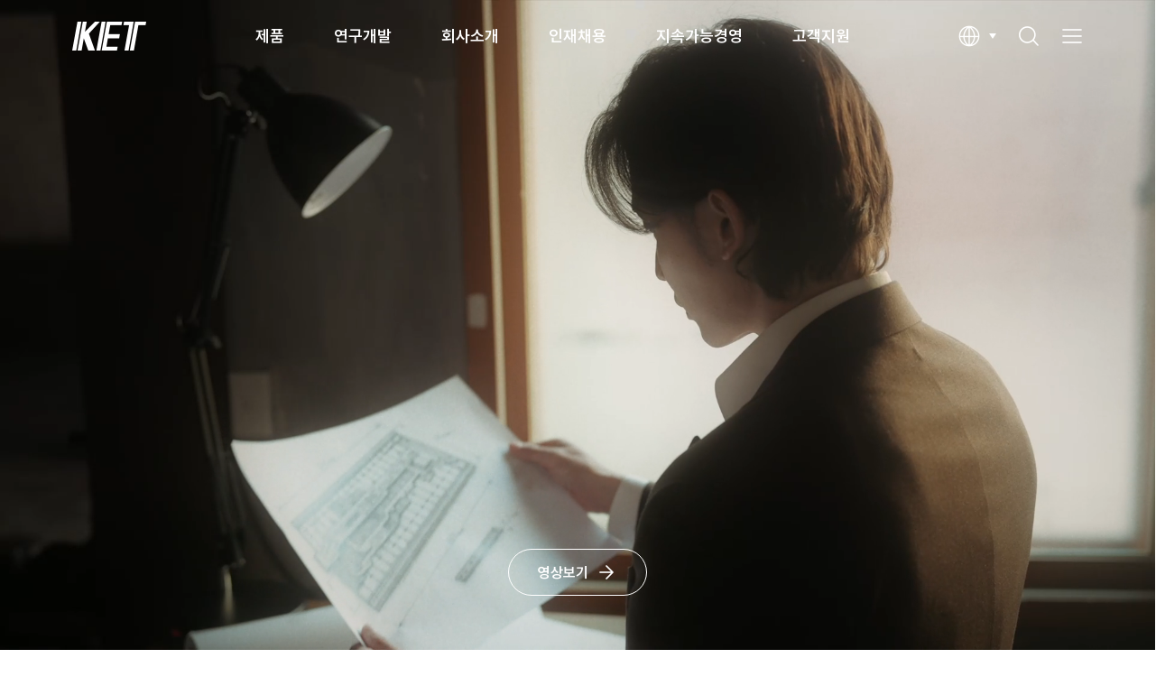

--- FILE ---
content_type: text/html;charset=UTF-8
request_url: http://www.ket.com/kr/main.ket;jsessionid=6E10A3E9A70EE3A488CCDC3DBCA26ECE;jsessionid=8D1FED1A2C142737D3DBE622FE456D77;jsessionid=3AC5A0DA10194E803BEAF8C1FCFF953A;jsessionid=1405002079FD59E6EE507D973DC08272;jsessionid=874B991191D0EE9BAF55DE20638FA880;jsessionid=9B089151E170F2072DD591B4CA783C66;jsessionid=842B37B5DBBC34DEAE88F259EB043577;jsessionid=5F5444C6EED3856F3ED61839A55507A9;jsessionid=714F58A922A5C115FA49A8CBC2288CEA;jsessionid=0E361D4C56E2AC2790E7B9CF08D8B0E9;jsessionid=C4F243FF63554C0B615537485005BBF2;jsessionid=51B56CF913D3BD048597DA76B3085E12;jsessionid=52763522DBFFD75B828F8270A79CFF03
body_size: 47130
content:
<!DOCTYPE html>
<html lang="ko" xml:lang="ko">
<head>
    <meta charset="utf-8">
<meta name="viewport" content="width=device-width, initial-scale=1">
<meta http-equiv="X-UA-Compatible" content="IE=edge, chrome=1">
<meta http-equiv="Content-Type" content="text/html; charset=utf-8" />
<meta http-equiv="Content-Script-Type" content="text/javascript" />
<meta http-equiv="Content-Style-Type" content="text/css" />
<meta http-equiv="imagetoolbar" content="no" />
<meta http-equiv="cache-control" content="no-cache" />
<meta http-equiv="expires" content="0" />
<meta http-equiv="pragma" content="no-cache" />

<!-- <meta name="naver-site-verification" content="88c0020f87563ce63a7bca058fc012066fd2574d" /> -->
<meta name="robots" content="index, follow">

<title>Korea Electric Terminal</title>
<meta name="description" content="글로벌 자동차 전장부품 전문 제조업체로서 친환경 자동차용, 차량 인포테인먼트용, 자율주행용 전장부품 등 미래 기술을 선도하는 기업, 환경을 생각하는 기업, 고객 가치를 최우선으로 하는 기업, 지속 가능한 미래를 만들어가는 기업이 되기 위해 끊임없는 변화와 혁신을 이어가고 있습니다." />
<meta name="keywords" content="한국단자, 한국단자공업, KET" />

<!-- theme color -->
<meta name="theme-color" content="#2d89ef">
<meta name="msapplication-TileColor" content="#2d89ef">

<!-- Open Graph / Social Sharing -->
<meta property="og:type" content="http://www.ket.com/kr">
<meta property="og:title" content="Korea Electric Terminal">
<meta property="og:description" content="글로벌 자동차 전장부품 전문 제조업체로서 친환경 자동차용, 차량 인포테인먼트용, 자율주행용 전장부품 등 미래 기술을 선도하는 기업, 환경을 생각하는 기업, 고객 가치를 최우선으로 하는 기업, 지속 가능한 미래를 만들어가는 기업이 되기 위해 끊임없는 변화와 혁신을 이어가고 있습니다.">
<meta property="og:image" content="/resources/user/kr/images/sns/sns.png">
<meta property="og:url" content="http://www.ket.com/kr/main.ket;jsessionid=6E10A3E9A70EE3A488CCDC3DBCA26ECE;jsessionid=8D1FED1A2C142737D3DBE622FE456D77;jsessionid=3AC5A0DA10194E803BEAF8C1FCFF953A;jsessionid=1405002079FD59E6EE507D973DC08272;jsessionid=874B991191D0EE9BAF55DE20638FA880;jsessionid=9B089151E170F2072DD591B4CA783C66;jsessionid=842B37B5DBBC34DEAE88F259EB043577;jsessionid=5F5444C6EED3856F3ED61839A55507A9;jsessionid=714F58A922A5C115FA49A8CBC2288CEA;jsessionid=0E361D4C56E2AC2790E7B9CF08D8B0E9;jsessionid=C4F243FF63554C0B615537485005BBF2;jsessionid=51B56CF913D3BD048597DA76B3085E12;jsessionid=52763522DBFFD75B828F8270A79CFF03">

<link rel="canonical" href="http://www.ket.com/kr" />

<!-- favicon -->
<link rel="icon" href="/resources/front/common/img/favicon/favicon-32x32.png" sizes="32x32" type="image/png">
<link rel="icon" href="/resources/front/common/img/favicon/favicon-16x16.png" sizes="16x16" type="image/png">
<link rel="apple-touch-icon" sizes="180x180" href="/resources/front/common/img/favicon/apple-touch-icon.png">
<!-- <link rel="manifest" href="/resources/user/kr/images/favicon/site.webmanifest"> -->
<link rel="mask-icon" href="/resources/front/common/img/favicon/safari-pinned-tab.svg" color="#5bbad5">

<!-- Common CSS [s] -->
<!-- style -->
<link rel="stylesheet" href="/resources/front/common/css/common.css">
<link rel="stylesheet" href="/resources/front/common/css/content.css">
<link rel="stylesheet" href="/resources/front/kr/css/kr.css">
<link rel="stylesheet" href="/resources/front/common/css/swiper-bundle.min.css">
<!-- Common CSS [e] -->

<script src="/resources/front/common/js/common.ui.js"></script>

<!-- Common Js [s] -->
<script src="/resources/front/common/js/lib/jquery-3.7.1.min.js"></script>
<script src="/resources/front/common/js/lib/jquery-ui-1.12.1.min.js"></script>
<script src="/resources/front/common/js/lib/jquery.mCustomScrollbar.concat.min.js"></script>
<!-- <script src="/resources/user/common/js/lib/fontfaceobserver.js"></script>
<script src="/resources/user/common/js/lib/imagesloaded.pkgd.min.js"></script> -->
<script src="/resources/front/common/js/lib/xeogen.lib.js"></script>
<!-- Common Js [e] -->

<script src="/resources/front/common/js/swiper-bundle.min.js"></script>

<script src="/resources/front/common/js/gsap.min.js"></script>
<script src="/resources/front/common/js/ScrollTrigger.min.js"></script>

<!-- <script src="/resources/user/common/js/lib/masonry.pkgd.min.js"></script>
<script src="/resources/user/common/js/lib/jquery.mCustomScrollbar.concat.min.js"></script> -->


<!-- Add  Js [s] -->
<!-- Add  Js [e] -->
 
<script type="text/javascript" src="/resources/front/common/js/lib/jquery-ajax-options.js"></script>
<script type="text/javascript" src="/resources/front/common/js/lib/jquery.form.js"></script>
<script type="text/javascript" src="/resources/front/common/js/lib/json2.js"></script>
<script type="text/javascript" src="/resources/front/common/js/lib/common-user.js"></script>
<script type="text/javascript">
    loginObj.init('kr', 'N', 'N', 'N');
</script>
<script type="text/javascript" src="/resources/front/common/js/lib/common-util.js"></script>
<script type="text/javascript" src="/resources/front/common/js/lib/jquery-submit.js"></script>
</head>
<body onselectstart="return false">
<div class="wrapper">
	<!-- Header [s] -->
		<div class="direct-link"><a href="#container">Skip to container</a></div>
		<header class="wrap-header">
			<div class="inner">
			    <h1 class="logo"><a href="/kr/main.ket"><img src="/resources/front/common/img/logo/logo.png" alt="KET"></a></h1>
			    <nav class="wrap-gnb"><!-- // all menu copy --></nav>
			    <div class="util-area">
			        <div class="selectbox" tabindex="0">
			            <button type="button" class="selected icon-language" onclick="selectbox(this)"><span class="hide">다국어 선택</span></button>
			            <ul class="options">
			                <li><a href="javascript:;">KR</a></li>
			                <li><a href="/kr/changeLang.ket?language=en">EN</a></li>
			                <li><a href="/kr/changeLang.ket?language=cn">CN</a></li>
			            </ul>
			        </div>
			        <button type="button" class="icon-search" onclick="searchLayerOpen('search-area');"><span class="hide">검색</span></button>
			        <button type="button" class="icon-all-menu" onclick="openHamburgerMenu('wrap-all-menu')"><span class="hide">전체메뉴</span></button>
			    </div>
		    </div>
		    <!-- layer search [s] -->
		    <div class="search-area">
		        <div class="inner">
		            <h1 class="logo"><a href="/kr/main.ket"><img src="/resources/front/common/img/logo/logo.png" alt="KET"></a></h1>
		            <button type="button" class="icon-close"><span class="hide">닫기</span></button>
		            <form name="globalSearchForm" method="get" action="/kr/product/search.ket" onsubmit="var rtn = globalSearchSubmitObj.submit(this); if(!rtn){ submitUtil.enable(); } return rtn;"  autocomplete="off">
		            <span class="form-input search" tabindex="0">
		                <input type="text" class="textfield" name="searchKey" maxlength="50" placeholder="검색어를 입력해주세요">
		                <button type="button" class="btn-del" onclick="btnDel(this)"><span class="hide">삭제</span></button>
		                <button type="button" class="btn-search submit"><span class="hide">검색</span></button>
		            </span>
		            </form>
		        </div>
		    </div>
		    <!-- // layer search [e] -->
		</header>
		<!-- all menu [s] -->
		<div class="wrap-all-menu">
		    <div class="util-area">
		        <h2 class="logo"><a href="/kr/main.ket"><img src="/resources/front/common/img/logo/logo.png" alt="KET"></a></h2>
		        <div class="link-language">
		            <a href="javascript:;">kr</a>
		            <a href="/kr/changeLang.ket?language=en">en</a>
		            <a href="/kr/changeLang.ket?language=cn">cn</a>
		        </div>
		        <button type="button" class="icon-close" onclick="closeLayer('wrap-all-menu');"><span class="hide">닫기</span></button>
		    </div>
		    <div class="all-menu-area">
		        <ul class="list-menu">
		            
	            <li class="depth-1">
		                <a href="javascript:;">제품</a>
		                <div class="depth-area">
		                    <div class="box">
		                    	<ul class="depth-2">
		                    	<li>
		                    			<a href="/kr/product/automotive-connectors.ket">Automotive Connectors</a>
                   						<ul class="depth-3">
		                    				<li><a href="/kr/product/automotive-connectors/wire-to-wire-connector.ket?categoryCd=CA01">Wire To Wire Connector</a></li>
		                    					<li><a href="/kr/product/automotive-connectors/pcb-connector.ket?categoryCd=CA02">PCB Connector</a></li>
		                    					<li><a href="/kr/product/automotive-connectors/joint-connector.ket?categoryCd=CA03">Joint Connector</a></li>
		                    					<li><a href="/kr/product/automotive-connectors/automotive-terminal.ket?categoryCd=CA04">Automotive Terminal</a></li>
		                    					<li><a href="/kr/product/automotive-connectors/lighting-connector.ket?categoryCd=CA05">Lighting Connector</a></li>
		                    					<li><a href="/kr/product/automotive-connectors/connector-sub-part.ket?categoryCd=CA06">Connector Sub Part</a></li>
		                    					<li><a href="/kr/product/automotive-connectors/rework-jig.ket?categoryCd=CA07">Rework Jig</a></li>
		                    					</ul>
		                    			</li>
		                    		<li>
		                    			<a href="/kr/product/e-mobility-systems.ket">E-Mobility Systems</a>
                   						<ul class="depth-3">
		                    				<li><a href="/kr/product/e-mobility-systems/high-voltage-connector.ket?categoryCd=CB01">High Voltage Connector</a></li>
		                    					<li><a href="/kr/product/e-mobility-systems/high-voltage-fuse.ket?categoryCd=CB02">High Voltage Fuse</a></li>
		                    					<li><a href="/kr/product/e-mobility-systems/bdu-pra.ket?categoryCd=CB03">BDU(PRA)</a></li>
		                    					<li><a href="/kr/product/e-mobility-systems/icb.ket?categoryCd=CB04">ICB</a></li>
		                    					<li><a href="/kr/product/e-mobility-systems/charge-inlet.ket?categoryCd=CB05">Charge Inlet</a></li>
		                    					</ul>
		                    			</li>
		                    		<li>
		                    			<a href="/kr/product/data-connectivity-systems.ket">Data Connectivity Systems</a>
                   						<ul class="depth-3">
		                    				<li><a href="/kr/product/data-connectivity-systems/fakra-connector.ket?categoryCd=CD01">FAKRA Connector</a></li>
		                    					<li><a href="/kr/product/data-connectivity-systems/lvds-connector.ket?categoryCd=CD02">LVDS Connector</a></li>
		                    					<li><a href="/kr/product/data-connectivity-systems/board-to-board-connector.ket?categoryCd=CD03">Board to Board Connector</a></li>
		                    					</ul>
		                    			</li>
		                    		<li>
		                    			<a href="/kr/product/fuses-bft.ket">Fuses & BFT</a>
                   						<ul class="depth-3">
		                    				<li><a href="/kr/product/fuses-bft/multi-fuse.ket?categoryCd=CE01">Multi Fuse</a></li>
		                    					<li><a href="/kr/product/fuses-bft/bft.ket?categoryCd=CE02">BFT</a></li>
		                    					</ul>
		                    			</li>
		                    		<li>
		                    			<a href="/kr/product/airbag-sensor-connector.ket">Airbag Sensor & Connector</a>
                   						<ul class="depth-3">
		                    				<li><a href="/kr/product/airbag-sensor-connector/airbag-sensor.ket?categoryCd=CF01">Airbag Sensor</a></li>
		                    					<li><a href="/kr/product/airbag-sensor-connector/airbag-connector.ket?categoryCd=CF02">Airbag Connector</a></li>
		                    					</ul>
		                    			</li>
		                    		<li>
		                    			<a href="/kr/product/cable-assemblies.ket">Cable Assemblies</a>
                   						</li>
		                    		<li>
		                    			<a href="/kr/product/electronic-connectors.ket">Electronic Connectors</a>
                   						<ul class="depth-3">
		                    				<li><a href="/kr/product/electronic-connectors/home-appliance-connectors.ket?categoryCd=CG01">Home Appliance Connectors</a></li>
		                    					<li><a href="/kr/product/electronic-connectors/lighting-connector.ket?categoryCd=CG02">Lighting Connector</a></li>
		                    					<li><a href="/kr/product/electronic-connectors/display-connector.ket?categoryCd=CG03">Display Connector</a></li>
		                    					<li><a href="/kr/product/electronic-connectors/mobile-connector.ket?categoryCd=CG04">Mobile  Connector</a></li>
		                    					<li><a href="/kr/product/electronic-connectors/electronic-terminal.ket?categoryCd=CG05">Electronic Terminal</a></li>
		                    					</ul>
		                    			</li>
		                    		</ul>
		                    </div>
		                </div>
		            </li>
		            
		            <li class="depth-1">
		                <a href="javascript:;">연구개발</a>
		                <div class="depth-area">
		                    <div class="box">
		                    	<ul class="depth-2">
		                    	<li>
		                    			<a href="/kr/rnd/rnd.ket">R&amp;D</a>
                   						</li>
		                    		<li>
		                    			<a href="/kr/rnd/product-design.ket">제품설계</a>
                   						</li>
		                    		<li>
		                    			<a href="/kr/rnd/advanced-rnd.ket">선행연구</a>
                   						</li>
		                    		<li>
		                    			<a href="/kr/rnd/tooling-technology.ket">금형기술</a>
                   						</li>
		                    		<li>
		                    			<a href="/kr/rnd/realibility-test.ket">신뢰성평가</a>
                   						</li>
		                    		</ul>
		                    </div>
		                </div>
		            </li>
		            
		            <li class="depth-1">
		                <a href="javascript:;">회사소개</a>
		                <div class="depth-area">
		                    <div class="box">
		                    	<ul class="depth-2">
		                    	<li>
		                    			<a href="/kr/company/ceos-greetings.ket">인사말</a>
                   						</li>
		                    		<li>
		                    			<a href="/kr/company/management-philosophy/management-philosophy.ket">경영이념</a>
                   						<ul class="depth-3">
		                    				<li><a href="/kr/company/management-philosophy/management-philosophy.ket">경영이념</a></li>
		                    					<li><a href="/kr/company/management-philosophy/human-rights-declaration.ket">인권헌장</a></li>
		                    					<li><a href="/kr/company/management-philosophy/charter-of-ethics.ket">윤리헌장</a></li>
		                    					</ul>
		                    			</li>
		                    		<li>
		                    			<a href="/kr/company/history.ket">연혁</a>
                   						</li>
		                    		<li>
		                    			<a href="/kr/company/certifications/certificate-system.ket">인증</a>
                   						<ul class="depth-3">
		                    				<li><a href="/kr/company/certifications/certificate-system.ket">시스템인증</a></li>
		                    					<li><a href="/kr/company/certifications/certification-marks.ket">제품인증</a></li>
		                    					</ul>
		                    			</li>
		                    		<li>
		                    			<a href="/kr/company/ir/ir-eventsList.ket">투자정보</a>
                   						<ul class="depth-3">
		                    				<li><a href="/kr/company/ir/ir-eventsList.ket">회사공고</a></li>
		                    					<li><a href="/kr/company/ir/governance.ket">지배구조</a></li>
		                    					<li><a href="/kr/company/ir/stock-information.ket">주가정보</a></li>
		                    					<li><a href="/kr/company/ir/financial-information/balance-sheet.ket">재무정보</a></li>
		                    					<li><a href="/kr/company/ir/disclosure-information.ket">공시자료</a></li>
		                    					<li><a href="/kr/company/ir/ir-boardList.ket">IR게시판</a></li>
		                    					</ul>
		                    			</li>
		                    		<li>
		                    			<a href="/kr/company/manufacturing-site/local-siteList.ket">사업장</a>
                   						<ul class="depth-3">
		                    				<li><a href="/kr/company/manufacturing-site/local-siteList.ket">국내</a></li>
		                    					<li><a href="/kr/company/manufacturing-site/oversea-siteList.ket">국외</a></li>
		                    					<li><a href="/kr/company/manufacturing-site/affiliate-companyList.ket">관계사</a></li>
		                    					</ul>
		                    			</li>
		                    		<li>
		                    			<a href="/kr/company/sales-network/local-networkList.ket">유통망</a>
                   						<ul class="depth-3">
		                    				<li><a href="/kr/company/sales-network/local-networkList.ket">국내</a></li>
		                    					<li><a href="/kr/company/sales-network/oversea-networkList.ket">국외</a></li>
		                    					</ul>
		                    			</li>
		                    		</ul>
		                    </div>
		                </div>
		            </li>
		            
		            <li class="depth-1">
		                <a href="javascript:;">인재채용</a>
		                <div class="depth-area">
		                    <div class="box">
		                    	<ul class="depth-2">
		                    	<li>
		                    			<a href="/kr/recruit/telent-identity.ket">인재상</a>
                   						</li>
		                    		<li>
		                    			<a href="/kr/recruit/career-and-promotion-system.ket">인사제도</a>
                   						</li>
		                    		<li>
		                    			<a href="/kr/recruit/training-opportunity.ket">인재육성</a>
                   						</li>
		                    		<li>
		                    			<a href="/kr/recruit/employee-welfare.ket">복지제도</a>
                   						</li>
		                    		<li>
		                    			<a href="/kr/recruit/job-opening-process.ket">채용절차</a>
                   						</li>
		                    		<li>
		                    			<a href="https://ket.career.greetinghr.com/" target="_blank">채용공고</a>
                   						</li>
		                    		</ul>
		                    </div>
		                </div>
		            </li>
		            
		            <li class="depth-1">
		                <a href="javascript:;">지속가능경영</a>
		                <div class="depth-area">
		                    <div class="box">
		                    	<ul class="depth-2">
		                    	<li>
		                    			<a href="/kr/sustainability/esg-management/promotion-direction.ket">ESG 경영</a>
                   						<ul class="depth-3">
		                    				<li><a href="/kr/sustainability/esg-management/promotion-direction.ket">추진방향</a></li>
		                    					<li><a href="/kr/sustainability/esg-management/sustainability-report.ket">지속가능보고서</a></li>
		                    					<li><a href="/kr/sustainability/esg-management/esg-assessment.ket">ESG 평가</a></li>
		                    					</ul>
		                    			</li>
		                    		<li>
		                    			<a href="/kr/sustainability/environment-safety/evironmental-management.ket">환경·안전</a>
                   						<ul class="depth-3">
		                    				<li><a href="/kr/sustainability/environment-safety/evironmental-management.ket">환경경영</a></li>
		                    					<li><a href="/kr/sustainability/environment-safety/safety-management.ket">안전경영</a></li>
		                    					</ul>
		                    			</li>
		                    		<li>
		                    			<a href="/kr/sustainability/ethical-management/human-rights-management.ket">윤리경영</a>
                   						<ul class="depth-3">
		                    				<li><a href="/kr/sustainability/ethical-management/human-rights-management.ket">인권경영</a></li>
		                    					<li><a href="/kr/sustainability/ethical-management/ethical-management.ket">윤리경영</a></li>
		                    					<li><a href="/kr/sustainability/ethical-management/ethical-management-activity.ket">윤리경영 활동</a></li>
		                    					</ul>
		                    			</li>
		                    		<li>
		                    			<a href="/kr/sustainability/supply-chain-management/supply-chain-management-policy.ket">공급망 관리</a>
                   						<ul class="depth-3">
		                    				<li><a href="/kr/sustainability/supply-chain-management/supply-chain-management-policy.ket">공급망 관리정책</a></li>
		                    					<li><a href="/kr/sustainability/supply-chain-management/partner-communication.ket">협력사 소통</a></li>
		                    					<li><a href="/kr/sustainability/supply-chain-management/conflict-minerals-management.ket">분쟁광물 관리</a></li>
		                    					</ul>
		                    			</li>
		                    		<li>
		                    			<a href="/kr/sustainability/social-contribution/implementation-system.ket">사회공헌</a>
                   						<ul class="depth-3">
		                    				<li><a href="/kr/sustainability/social-contribution/implementation-system.ket">추진체계</a></li>
		                    					<li><a href="/kr/sustainability/social-contribution/social-contribution-activity.ket">사회공헌 활동</a></li>
		                    					</ul>
		                    			</li>
		                    		</ul>
		                    </div>
		                </div>
		            </li>
		            
		            <li class="depth-1">
		                <a href="javascript:;">고객지원</a>
		                <div class="depth-area">
		                    <div class="box">
		                    	<ul class="depth-2">
		                    	<li>
		                    			<a href="/kr/customer-support/qa/terms-of-use.ket">Q&amp;A</a>
                   						</li>
		                    		<li>
		                    			<a href="/kr/customer-support/faq.ket">FAQ</a>
                   						</li>
		                    		<li>
		                    			<a href="/kr/customer-support/news-noticeList.ket">News&amp;Notice</a>
                   						</li>
		                    		<li>
		                    			<a href="/kr/company/manufacturing-site/local-siteList.ket">찾아오시는 길</a>
                   						</li>
		                    		<li>
		                    			<a href="/kr/customer-support/reporting-information/inform.ket">신고·제보 채널</a>
                   						</li>
		                    		</ul>
		                    </div>
		                </div>
		            </li>
		            
		            </ul>
		    </div>
		</div>
		<!-- // all menu [e] -->
		
		<!-- Header [e] --><main class="container" id="container">
        
        <!-- content [s] -->
        <div class="content main">
            <div class="visual-wrapper">
                <div class="video-dim"></div>
                <div class="video-cover">
                    <video class="video" autoplay muted loop playsinline>
                        <source src="/resources/front/common/img/content/main/video/KET_MainVideo_1920x1080_Korean.mp4#t=0.001" type="video/mp4">
                        동영상을 지원하지 않는 브라우저입니다.
                    </video>
                </div>
                <a href="https://youtu.be/YsRFvAWNhps" target="_blank" class="btn-large white icon-next">영상보기</a>
            </div>
            <div id="target" class="section product">
                <h3 class="title">Products</h3>
                <p class="txt">핵심 부품 기술을 통해 세상에 이바지하고자 합니다.</p>
                <div class="search-area">
                	<form name="mainSearchForm" method="get" action="/kr/product/search.ket" onsubmit="var rtn = globalSearchSubmitObj.submit(this); if(!rtn){ submitUtil.enable(); } return rtn;" autocomplete="off">
                    <span class="form-input search" tabindex="0">
                        <input type="text" class="textfield" name="searchKey" maxlength="50" placeholder="제품 정보를 검색하세요">
                        <button type="button" class="btn-del" onclick="btnDel(this)"><span class="hide">삭제</span></button>
                        <button type="button" class="btn-search submit"><span class="hide">검색</span></button>
                    </span>
                    </form>
                </div>
                <div class="swiper category-area">
                    <ul class="swiper-wrapper list-product">
                        <li class="swiper-slide">
                            <a href="/kr/product/automotive-connectors.ket">
                                <em class="name">Automotive <span class="br-mo"></span>Connectors</em>
                                <p class="txt">차량용 커넥터 Full Line-up을 보유하고 <span class="br-mo"></span>있으며, 신기술 <span class="br-pc"></span>기반으로 제품을 확대 <span class="br-mo"></span>중입니다.</p>
                                <span class="thumbnail"><img src="/resources/front/common/img/content/main/img_main_product_01.png" alt="Automotive Connectors"></span>
                                <span class="btn-trans icon-veiw-details">Go to Page</span>
                            </a>
                        </li>
                        <li class="swiper-slide">
                            <a href="/kr/product/e-mobility-systems.ket">
                                <em class="name">E-Mobility <span class="br-mo"></span>Systems</em>
                                <p class="txt">친환경 자동차의 고전압 배터리 및 전력 <span class="br-mo"></span>시스템에 적용되는 <span class="br-pc"></span>고전압 커넥터를 <span class="br-mo"></span>개발/양산하고 있습니다.</p>
                                <span class="thumbnail"><img src="/resources/front/common/img/content/main/img_main_product_02.png" alt="PCB Connector"></span>
                                <span class="btn-trans icon-veiw-details">Go to Page</span>
                            </a>
                        </li>
                        <li class="swiper-slide">
                            <a href="/kr/product/data-connectivity-systems.ket">
                                <em class="name">Data <span class="br-mo br-pc"></span>Connectivity <span class="br-mo"></span>Connector</em>
                                <p class="txt">고속 전장 커넥터를 개발·양산하여 첨단 기술로 운전자 지원 시스템의 신뢰성 향상에 기여하고 <span class="br-mo"></span>있습니다.</p>
                                <span class="thumbnail"><img src="/resources/front/common/img/content/main/img_main_product_03.png" alt="Data Connectivity Connector"></span>
                                <span class="btn-trans icon-veiw-details">Go to Page</span>
                            </a>
                        </li>
                        <li class="swiper-slide">
                            <a href="/kr/product/fuses-bft.ket">
                                <em class="name">Fuses & BFT</em>
                                <p class="txt">KET는 친환경 자동차 전장 보호를 위한 고신뢰성 퓨즈 및 BFT를 개발·양산하고 있습니다.</p>
                                <span class="thumbnail"><img src="/resources/front/common/img/content/main/img_main_product_04.png" alt="Fuses"></span>
                                <span class="btn-trans icon-veiw-details">Go to Page</span>
                            </a>
                        </li>
                        <li class="swiper-slide">
                            <a href="/kr/product/airbag-sensor-connector.ket">
                                <em class="name">Airbag Sensor <span class="br-mo"></span>& Connector</em>
                                <p class="txt">KET는 고성능 에어백 센서 및 커넥터를 통해 차량 안전 시스템의 신뢰성과 안정성을 높이고 있습니다.</p>
                                <span class="thumbnail"><img src="/resources/front/common/img/content/main/img_main_product_05.png" alt="Airbag Sensor"></span>
                                <span class="btn-trans icon-veiw-details">Go to Page</span>
                            </a>
                        </li>
                        <li class="swiper-slide">
                            <a href="/kr/product/cable-assemblies.ket">
                                <em class="name">Cable <span class="br-mo"></span>Assemblies</em>
                                <p class="txt">KET는 차량 내 전기 신호와 전력 전달을 위한 <span class="br-mo"></span>데이터 <span class="br-pc"></span>와이어링 및 디스플레이용 I/O 케이블 <span class="br-mo"></span>제품을 제공합니다.</p>
                                <span class="thumbnail"><img src="/resources/front/common/img/content/main/img_main_product_06.png" alt="Cable Assemblies "></span>
                                <span class="btn-trans icon-veiw-details">Go to Page</span>
                            </a>
                        </li>
                        <li class="swiper-slide">
                            <a href="/kr/product/electronic-connectors.ket">
                                <em class="name">Electronic <span class="br-mo"></span>Connectors</em>
                                <p class="txt">KET는 가전 및 IT기기에 사용되는 전원 및 <span class="br-mo"></span>데이터 전송용 <span class="br-pc"></span>커넥터 등 다양한 제품을 <span class="br-mo"></span>생산하고 있습니다.</p>
                                <span class="thumbnail"><img src="/resources/front/common/img/content/main/img_main_product_07.png" alt="Electronic Connectors"></span>
                                <span class="btn-trans icon-veiw-details">Go to Page</span>
                            </a>
                        </li>
                    </ul>
                    <div class="swiper-scrollbar"></div>
                    <div class="swiper-pagination"></div>
                </div>
            </div>
            <div class="section sustainability">
                <div class="inner small on">
                    <h3 class="title">Sustainability</h3>
                    <p class="txt">더 나은 미래로 <span class="br-mo"></span>연결되는 <span class="br-mo br-tbl"></span>지속가능한 여정</p>
                </div>
                <div class="inner full off">
                    <h3 class="title">Sustainability</h3>
                    <p class="txt">열정, 끈기를 통한 도전 정신과 창의적 사고로 <span class="br-mo"></span>첨단기술개발에 총력을 기울여 <span class="br-tbl br-pc"></span>인류의 발전과 <span class="br-mo"></span>고객의 새로운 가치 창출에 기여합니다.</p> 
                    <a href="/kr/sustainability/esg-management/promotion-direction.ket" class="btn-large white icon-next">자세히 보기</a>
                </div>
                <div class="full-img"></div>
            </div>
            <div id="targetGlobal" class="section visual global">
                <h3 class="title">Global KET</h3>
                <p class="txt">국내 시장에서 쌓은 고객의 신뢰와 앞선 기술을 <span class="br-mo"></span>바탕으로 <span class="br-tbl"></span>글로벌 업체들로 고객을 확대해 나가고 <span class="br-mo"></span>있습니다. <span class="br-tbl br-pc"></span>또한 고객 대응을 위한 해외 거점도 <span class="br-mo"></span>계속 확대하고 있습니다.</p>
                <div class="count-area">
                    <div class="item">
                        <h4 class="tit">제품</h4>
                        <p class="box">
                            <strong class="counter" data-target="8940">0</strong>
                            <span class="txt">
                                <b class="unit">종</b>
                                <span class="date">(2024년 12월 기준)</span>
                            </span>
                        </p>
                    </div>
                    <div class="item">
                        <h4 class="tit">사업자, 유통망, 관계사</h4>
                        <p class="box">
                            <strong class="counter" data-target="49">0</strong>
                            <span class="txt">
                                <b class="unit">개</b>
                                <span class="date">(2024년 12월 기준)</span>
                            </span>
                        </p>
                    </div>
                    <div class="item">
                        <h4 class="tit">매출액 중 신제품(출시 3년 이내) 비중</h4>
                        <p class="box">
                            <strong class="counter" data-target="22.0" data-percent="true">0</strong>
                            <span class="txt">
                                <b class="unit">%</b>
                                <span class="date">(2024년 12월 기준)</span>
                            </span>
                        </p>
                    </div>
                </div>
            </div>
            <div class="section qna">
                <div class="download">
                    <div class="box">
                        <h3 class="tit">KET Catalog</h3>
                        <p class="txt">최신 Catalog를 확인해 보세요.</p>
                        <a href="/resources/upload/catalog/KET Catalog 2024.pdf" class="btn-large white icon-download" download>다운로드</a>
                    </div>
                    <div class="box">
                        <h3 class="tit">R&D</h3>
                        <p class="txt">뛰어난 기술력을 확인해 보세요.</p>
                        <a href="/kr/rnd/rnd.ket" class="btn-large white icon-next">자세히 보기</a>
                    </div>
                </div>
                <div class="visual qna">
                    <div class="inner">
                        <h3 class="title">Q&A</h3>
                        <p class="txt">문의하신 내용에 대해서는 빠른 시간 내에 <span class="br-mo"></span>응답할 수 있도록 최선을 다하겠습니다.</p>
                        <a href="/kr/customer-support/qa/terms-of-use.ket" class="btn-large white icon-next">문의하기</a>
                    </div>
                </div>
            </div>
        </div>
        
		<script>
		// main class
		document.querySelector('.wrapper').classList.add('main');
		
		// video
		function videoArea(){
		    var source = document.querySelector('.video source');
		    
		    if (window.innerWidth <= 711) {
		        source.setAttribute('src', '/resources/front/common/img/content/main/video/KET_MainVideo_750x1536_Korean.mp4'); // mobile
		    }
		    else if (window.innerWidth <= 1199) {
		        source.setAttribute('src', '/resources/front/common/img/content/main/video/KET_MainVideo_768x1024_Korean.mp4'); // tablet
		    } else {
		        source.setAttribute('src', '/resources/front/common/img/content/main/video/KET_MainVideo_1920x1080_Korean.mp4'); // PC
		    };
		};
		
		videoArea();
		
		// swiper
		var swiper = null;
		function initSwiper() {
		    swiper = new Swiper(".swiper", {
		        spaceBetween: 20,
		        slidesPerView: "auto",
		        // centeredSlides: true,
		        // allowTouchMove:true,
		        observer: true, 
		        observeParents: true,
		        on: {
		            init: function () {
		                setTimeout(() => {
		                document.querySelector('.swiper-slide-active').classList.add('animate');
		                }, 100);
		            }
		        },
		        pagination: {
		            el: ".swiper-pagination",
		            type: "fraction",
		            formatFractionCurrent: function (number) {
		                return ('0' + number); // 1 → 01, 9 → 09
		            },
		            formatFractionTotal: function (number) {
		                return ('0' + number);
		            },
		            renderFraction: function (currentClass, totalClass) {
		                return '<span class="' + currentClass + '"></span>' + ' / ' + '<span class="' + totalClass + '"></span>';
		            }
		        },
		        scrollbar: {
		            el: ".swiper-scrollbar",
		            draggable:true
		        },
		    });
		};
		
		// swiper 중단
		function destroySwiper() {
		    if (swiper) {
		        swiper.destroy(true, true);
		        swiper = null;
		    }
		};
		
		// pc에서 swiper 중단
		function handleResize() {
		    var isMobile = window.innerWidth <= 1199;
		
		    if (isMobile && !swiper) {
		        initSwiper();
		    } else if (!isMobile && swiper) {
		        destroySwiper(); // 중단
		    }
		};
		
		// global count
		var counters = document.querySelectorAll('.counter');
		var triggered = [];
		
		for (var i = 0; i < counters.length; i++) {
		    triggered[i] = false;
		};
		
		function globalCounter(el) {
		    var target = parseFloat(el.getAttribute('data-target'));
		    var isPercent = el.getAttribute('data-percent') === 'true';
		    var duration = 2000;
		    var steps = 60;
		    var intervalTime = duration / steps;
		    var current = 0;
		    var stepValue = target / steps;
		
		    var timer = setInterval(function () {
		        current += stepValue;
		        if (current >= target) {
		            current = target;
		            clearInterval(timer);
		        }
		        el.innerText = isPercent ? current.toFixed(1) : Math.floor(current).toLocaleString();
		    }, intervalTime);
		};
		
		function checkCounters() {
		    for (var i = 0; i < counters.length; i++) {
		        if (triggered[i]) continue;
		
		        var rect = counters[i].getBoundingClientRect();
		        if (rect.top < window.innerHeight) {
		            triggered[i] = true;
		            globalCounter(counters[i]);
		        }
		    }
		};
		
		// main event
		window.addEventListener("load", function(){
		    videoArea();
		    // 새로고침 header class
		    setTimeout(function(){
		        var scrollY = window.scrollY || window.pageYOffset;
		        var headerMain = document.querySelector('.wrap-header');
		        var visualWrapper = document.querySelector('.visual-wrapper').offsetHeight;
		    
		        if (scrollY >= visualWrapper-80) {
		            headerMain.classList.add('white');
		        };
		    }, 100);
		    
		    // product
		    handleResize();
		    
		    let lastScrollY = window.scrollY;
		    let isFullscreen = false;
		    window.addEventListener('scroll', function() {
		        // header scroll
		        var scrollY = window.scrollY || window.pageYOffset;
		        var headerMain = document.querySelector('.wrap-header');
		        var visualWrapper = document.querySelector('.visual-wrapper').offsetHeight;
		        var gnbCheck = document.querySelector('.wrap-header .gnb');
		
		        if(gnbCheck){
		            var gnbActive = headerMain.querySelectorAll('.gnb .depth-1');
		    
		            if (scrollY >= visualWrapper-80) {
		                headerMain.classList.add('white');
		            } else {
		                headerMain.classList.remove('white');
		                for (var i = 0; i < gnbActive.length; i++) {
		                    if (gnbActive[i].classList.contains('active')) {
		                        headerMain.classList.add('white');
		                    };
		                };
		            };
		        }
		            
		        var fullImg = document.querySelector('.sustainability');
		        var rectFullImg = fullImg.getBoundingClientRect();
		        var centerY = window.innerHeight / 2;
		        var currentScrollY = window.scrollY;
		        var scrollingDown = currentScrollY > lastScrollY;
		        var isCentered = rectFullImg.top <= centerY && rectFullImg.bottom >= centerY;
		
		        if (isCentered && scrollingDown && !isFullscreen) {
		            isFullscreen = true;
		            
		            fullImg.querySelector('.inner.small').classList.remove('on');
		            fullImg.querySelector('.inner.small').classList.add('off');
		            
		            setTimeout(function(){
		                fullImg.querySelector('.inner.full').classList.remove('off');
		                fullImg.querySelector('.inner.full').classList.add('on');
		            }, 800);

		            fullImg.classList.add('full');

		        } else if (rectFullImg.bottom > window.innerHeight+10 && !scrollingDown && isFullscreen) {
		            isFullscreen = false;
		            
		            fullImg.classList.remove('full');
		            fullImg.querySelector('.inner.full').classList.add('off');
		            
		            setTimeout(function(){
		                fullImg.querySelector('.inner.full').classList.remove('on');
		                fullImg.querySelector('.inner.small').classList.remove('off');
		                fullImg.querySelector('.inner.small').classList.add('on');
		            }, 600);
		        };
		
		        lastScrollY = currentScrollY;
		
		        // global
		        checkCounters();
		    });
		});
		
		// product resize
		var resizeTimer;
		window.addEventListener('resize', function() {
		    videoArea();
		    clearTimeout(resizeTimer);
		    resizeTimer = setTimeout(handleResize, 100);
		});
		
		</script><!-- content [e] -->
	</main>
	
	<footer class="l-footer-wrap">
		<footer class="wrap-footer">
		    <div class="footer">
		        <ul class="util-link">
		            <li><a href="/kr/policy/privacy-policy.ket">개인정보처리방침</a></li>
		            <li><a href="javascript:void(0);" onclick="openLayer('email-pop')">이메일무단수집거부</a></li>
		            <li><a href="/kr/policy/video-processing-policy-guide.ket">영상처리기기 운영관리방침</a></li>
		        </ul>
		        <address class="address">
		            <ul>
		                <li>인천광역시 연수구 갯벌로 38(송도동)</li>
		                <li><span>대표번호 : <a href="tel:032-814-9981">032-814-9981</a></span></li>
		                <li><span>팩스 : 032-814-8860</span></li>
		            </ul>
		        </address>
		        <p class="copyright">© KOREA ELECTRIC TERMINAL CO., LTD. <span class="br-mo"></span>ALL RIGHTS RESERVED.</p>
		        <button class="btn-top-cont"><span class="hide">맨위로</span></button>
		    </div>
		</footer>
		
		<div class="layer-popup-wrap email-pop">
		    <div class="layer-popup">
		        <div class="layer-header">
		            <button type="button" class="btn-close" onclick="closeLayer('email-pop');"><span class="hide">닫기</span></button>
		            <h2 class="title">이메일무단수집거부</h2>
		        </div>
		        <div class="layer-desc">
		            <p class="txt">본 웹사이트에 게시된 이메일 주소가 전자우편 수집 프로그램이나 <span class="br-txt"></span>그 밖의 기술적 장치를 이용하여 무단으로수집되는 것을 거부하며, <span class="br-txt"></span>이를 위반 시 정보통신망법에 의해 형사처벌 됨을 유의하시기 바랍니다. </p>
		            <div class="box-radius gray">
		                <span class="tit">게시일</span>
		                <span class="point-b">2010.04.01</span>
		            </div>
		        </div>
		    </div>
		</div>
		<script type="text/javascript">
			$(document).ready(function(){
				
			    
			    var searchData = $.map(JSON.parse('[]'), function(item){ return item.srchWord; });
			    
			    $("#tags, #autocomplete").autocomplete({
			        minLength: 1,
			        source: searchData
			    });
			    
			    
			});
			
			var globalSearchSubmitObj = {
			    submit : function(form){
			        if(!submitUtil.isEmpty(form.searchKey, '검색어를 입력해 주세요.')){
			            return false;    
			        }else{
			            //cookieUtil.setCookie('pageHash', '', '-1'); // search // myproduct
			            //cookieUtil.setCookie('pageHref', '', '-1');
			            //cookieUtil.setCookie('pageSearch', '', '-1');
			            
			            window.sessionStorage.setItem('pageHash', '');
			            window.sessionStorage.setItem('pageHref', '');
			            window.sessionStorage.setItem('pageSearch', '');
			            
			            try{
			                form.searchGubunType.value = '';
			                form.page.value = 1;
			                
			            }catch(e){ }
			        }  
			        form.searchKey.value = form.searchKey.value.trim();
			        return true;
			    }
			};
		
		  (function(i,s,o,g,r,a,m){i['GoogleAnalyticsObject']=r;i[r]=i[r]||function(){
		  (i[r].q=i[r].q||[]).push(arguments)},i[r].l=1*new Date();a=s.createElement(o),
		  m=s.getElementsByTagName(o)[0];a.async=1;a.src=g;m.parentNode.insertBefore(a,m)
		  })(window,document,'script','//www.google-analytics.com/analytics.js','ga');
		
		  ga('create', 'UA-15621061-1', 'auto');
		  ga('send', 'pageview');
		
		</script></footer>
</div>

    </body>
</html>

--- FILE ---
content_type: text/css
request_url: http://www.ket.com/resources/front/common/css/common.css
body_size: 34363
content:
@charset "utf-8";
@import url(../css/reset.css);
@import url(../css/fonts.css);

html,body{height: 100%; min-height:100%; overscroll-behavior: none;}
body{font-size: 1.6rem; line-height: 2.6rem; word-break: keep-all;}
.hide{clip:rect(1px,1px,1px,1px);width:1px;height:1px;overflow:hidden;position:absolute;white-space:nowrap;}
.semi-bold{font-weight: 600;}
.no-scroll{overflow: hidden;}
.scroll{overflow-y: auto;}
.none{display: none !important;}
.block{display: block !important;}
.point-b{color:#0958CE}
.ellipsis {white-space:nowrap;overflow:hidden;text-overflow:ellipsis;}
.ellipsis-2{display:-webkit-box;-webkit-box-orient:vertical;overflow:hidden;text-overflow:ellipsis;-webkit-line-clamp:2;line-clamp:2;line-height:1.5em;max-height:calc(1.5em * 2)}
.ellipsis-3{display:-webkit-box;-webkit-box-orient:vertical;overflow:hidden;text-overflow:ellipsis;-webkit-line-clamp:3;line-clamp:3;line-height:1.5em;max-height:calc(1.5em * 3)}
.flex{display: -ms-flexbox; display: flex;}
sub{font-size:1rem; vertical-align: sub;}
.mg-tb10 {margin-top: 10px; margin-bottom: 10px;}

/* text feild */
/* input:valid,textarea:valid,select:valid{border-color:#0958CE}
input:invalid,textarea:invalid,select:invalid{border-color:#F23F3F} */
input, textarea, select, .selectbox .selected{padding:0 2rem; border-radius: .8rem; border:.1rem solid #B7C0CF; font-size:1.6rem;}
input, select, .selectbox .selected{height: 5.2rem;}
input, textarea{min-width: 20rem;}
input::placeholder, textarea::placeholder{color: #878F9C;}
input:focus, textarea:focus, select:focus{border-color:#0958CE;}
input.filled, textarea.filled {border-color: #222;}
input:disabled, textarea:disabled, select:disabled{border-color:#B7C0CF; background-color: #F7F7F7; color:#878F9C; cursor: auto;}

/* input */
.form-input {display:inline-block; position: relative; width: 30rem; height: 5.2rem;}
.form-input .textfield {padding-right:4.4rem; width: 100%;}
.form-input [class*="btn-"]{background: url(../../common/img/system/icon_24x24.png) no-repeat 0 0/77.6rem auto;}
.form-input .btn-del{width: 2.4rem; height: 2.4rem; background-position: -39.6rem 0;  position: absolute; right: 2rem; top:0; bottom:0; margin:auto 0; display: none;z-index: 1;}
.form-input .textfield:focus + .btn-del{display: block;}

.form-input.search .textfield{padding-right:8rem;}
.form-input.search .btn-del{right: 5.2rem;}
.form-input.search .btn-search{width: 2.4rem; height: 2.4rem; background-position: -8.8rem 0; position: absolute; right: 2rem; top:0; bottom:0; margin:auto 0;}
.form-input.search input:disabled + .btn-del + .btn-search{opacity: .25;}

/* textarea */
.form-textarea{display:inline-flex; position: relative; min-width: 30rem;}
.form-textarea textarea {padding:1.3rem 2rem 3.5rem; min-height: 16rem;}
.form-textarea .byte-area {position: absolute; bottom:1.3rem; right:2rem; display: inline-block; color:#878F9C; font-size:1.4rem;}
.form-textarea textarea:focus + .byte-area .num,
.form-textarea textarea.filled + .byte-area .num {color:#0958CE}

/* selectbox */
.selectbox{position:relative; min-width: 16rem; display: inline-block; outline:none}
.selectbox .selected, .selectbox .options{font-size: 1.6rem; width: 100%; }
.selectbox .selected{text-align: left; display: -ms-flexbox; display: flex; align-items: center; justify-content: space-between; background-color:#fff;}
.selectbox .selected::after{content:""; display: inline-block; width: 2.4rem; min-width: 2.4rem; height: 2.4rem; margin-left:.4rem; background: url(../../common/img/system/icon_24x24.png) no-repeat -44rem 0 / 77.6rem auto; transform: rotate(0); transition: all .3s ease;}
.selectbox .selected.remove-bg::after{background: none !important;}
.selectbox .options{position:absolute; margin-top:.4rem; padding:.8rem 0; background-color:#fff; max-width:100%; border:.1rem solid #B7C0CF; box-shadow: 0px 4px 8px 0px rgba(0, 0, 0, 0.10); border-radius: .8rem; display:none; z-index: 1;}
.selectbox .options li a{width: 100%; height: 5.2rem; padding:0 2rem; cursor:pointer; display: -ms-flexbox; display: flex; align-items: center;}
.selectbox .options li a:hover,
.selectbox .options li.active a{background-color:#FAFAFD; color: #0958CE; font-weight: 600;}

.selectbox.active .selected, 
.selectbox.active .options,
.selectbox:focus-within .selected,
.selectbox:focus-within .options,
.selectbox:hover>*{border-color:#0958CE;}

.selectbox .selected.active{border-color:#222}
.selectbox.active .selected::after {transform: rotate(180deg); margin-left:0; margin-right:.4rem;}
.selectbox.active .options {display:initial;}

.selectbox .selected:disabled, .selectbox select:disabled{border-color:#B7C0CF; background-color: #F7F7F7; color:#878F9C; cursor: auto;}
.selectbox .selected:disabled::after{background-position: -48.4rem 0;}
.selectbox:focus-within>.selected:disabled,
.selectbox:hover>select:disabled{border-color:#B7C0CF;}


/* selectbox type2 */
.selectbox select{background-color: #fff; width: 100%;}
.selectbox .icon-arr{display:block; width:2.4rem; height:2.4rem; background: url(../../common/img/system/btn_selectbox.png) no-repeat 0 0 / 2.4rem auto; position: absolute; top:1.4rem; right:2rem; transition: all .3s ease-in;}
.selectbox select:focus + .icon-arr{transform: rotate(180deg);}
.selectbox select:disabled + .icon-arr{background-image:url(../../common/img/system/btn_selectbox_g.png);}
.selectbox select option{padding:10px; background-color: #fff;}
.selectbox select option:hover,
.selectbox select option:checked{background-color:#FAFAFD; color: #0958CE; font-weight: 600;}
/* button */
.btn-area.full [class*="btn-"]{width: 100%;}
.btn-area.full [class*="btn-"] + [class*="btn-"] {margin-top:.8rem;}

button:disabled {cursor: auto;}
button[class*="btn-"], a[class*="btn-"]{border-radius: 10rem; display:inline-flex; align-items: center; justify-content: center; padding:1rem 0;}
button.btn-large, a.btn-large,
button.btn-medium, a.btn-medium {height:5.2rem; font-size: 1.6rem; font-weight: 600;}
button.btn-large{min-width:20rem}
button.btn-medium{min-width:13.7rem}
button.btn-small, a.btn-small{min-width:11.6rem; height:4rem; font-size:1.4rem;}
button.btn-micro, a.btn-micro{min-width:8.5rem; height:3.2rem; font-size:1.4rem;}

[class*="btn-"].white{background-color: #fff; border:.1rem solid #222;}
[class*="btn-"]:active.white{background-color: #0958CE; border:.1rem solid #0958CE; color:#fff;}
[class*="btn-"].blue{background-color: #0958CE; color:#fff}
[class*="btn-"]:active.blue{background-color: #052E6C;}
[class*="btn-"].trans{background-color: transparent;  border:.1rem solid #fff; color:#fff}
[class*="btn-"]:active.trans{background-color: #fff;  border:.1rem solid #fff; color:#000}

[class*="btn-"][class*="icon-"]::after{content: ""; display: block; width: 2.4rem; height: 2.4rem; margin-left:.8rem; background: url(../../common/img/system/icon_24x24.png) no-repeat 0 -4.6rem/77.6rem auto;}
.btn-micro[class*="icon-"]::after{width: 1.6rem; height: 1.6rem; margin-left:.8rem; background: url(../../common/img/system/icon_16x16.png) no-repeat 0 0/11.4rem auto;}
[class*="btn-"].white.icon-next:active::after{background-position: -8.8rem -4.6rem;}
[class*="btn-"].trans.icon-next::after{background-position: -8.8rem -4.6rem;}
[class*="btn-"].trans.icon-next:active::after{background-position: 0 -4.6rem;}
.btn-micro.icon-download::after{background-position: -3.6rem 0;}
.btn-small.icon-download::after{background-position: -35.2rem -4.6rem;}
.btn-small.icon-view::after{background-position: -70.4rem -4.6rem;}

.btn-trans.icon-veiw-details{border-radius: 0; color:#000; font-size:1.6rem; font-weight:600;}
.btn-trans.icon-veiw-details::after{background-position: -57.2rem -4.6rem; margin-left:1.6rem;}

/* checkbox radiobox */
.form-select{position: relative;  display: inline-flex; overflow: hidden;}
.form-select input{position:absolute;opacity:0;cursor:pointer;height:0;width:0;}
.form-select .label {display:inline-flex; align-items: center; cursor: pointer;}
.form-select .label::before{content: ""; display: inline-block; width: 2.4rem; min-width: 2.4rem; height: 2.4rem; background: url(../../common/img/system/checkbox.png) no-repeat -2rem -2rem / 23.2rem auto;}
.form-select .label .txt{margin-left:.8rem; display: inline-block;}
.form-select input:disabled + .label {cursor: default;}

.form-select.checkbox input:checked + .label::before{background-position: -10.4rem -2rem;}
.form-select.checkbox input:disabled + .label::before{background-position: -18.8rem -2rem;}

.form-select.radiobox .label::before{content: ""; display: inline-block; width: 2.4rem; height: 2.4rem; background: url(../../common/img/system/radiobox.png) no-repeat -2rem -2rem / 23.2rem auto;}
.form-select.radiobox input:checked + .label::before{background-position: -10.4rem -2rem;}
.form-select.radiobox input:disabled + .label::before{background-position: -18.8rem -2rem;}

/* title */
.title-cont{font-size:3.2rem; font-weight:700; line-height:3.8rem; margin: 4rem 0 2.4rem}
.summary-cont{font-size: 2.2rem; font-weight: 600; line-height: 3rem;}
.summary-cont .br-txt{display: block;}
.summary-desc{margin-top:.8rem; line-height: 2.5rem;}
.title-section{font-size:2.2rem; font-weight:600; line-height: 3.3rem; margin:3.2rem 0 1.6rem}
.title-section:first-child{margin-top:4rem}
.title-section.line{border-bottom:.2rem solid #222; padding-bottom:.8rem}
/* .title-section + .txt-section{margin-top:-1.2rem} */

.title-box{font-size:2.2rem; font-weight:600; line-height: 3rem; margin-top:3.2rem;}
.title-l{font-size:2.8rem; font-weight: 600; line-height: 3.9rem;}
.title-m{font-size:1.8rem; font-weight: 600; line-height: 2.8rem;}

/* pagination */
.pagination.pc{display: none;}
.pagination.mo,.pagination .group {display: -ms-flexbox; display: flex; align-items: center;}
.pagination {margin-top:4.8rem; justify-content: center;}
.pagination a{width: 3.2rem; height: 3.2rem; flex-basis: 3.2rem; min-width:3.2rem; text-align: center; line-height: 3.2rem; font-size: 1.6rem;}
.pagination .group a + a {margin-left:.4rem}
.pagination .group a.active {border-radius: 50%; background-color: #F0F3FA; color:#0958CE; font-weight: 600;}
.pagination [class*="page-"] {background: url(../../common/img/system/icon_32x32.png) no-repeat 0 0 / 60.4rem auto;}
.pagination .page-first{background-position: -5.2rem 0;}
.pagination .page-prev{background-position: -14.8rem 0; margin-right:1.6rem}
.pagination .page-first.active {background-position: 0 0;}
.pagination .page-prev.active {background-position: -9.6rem 0;}

.pagination .page-next {background-position: -26rem 0; margin-left:1.6rem}
.pagination .page-last {background-position: -36.4rem 0;}
.pagination .page-next.active {background-position: -20.8rem 0;}
.pagination .page-last.active {background-position: -31.2rem 0;}

.pagination.simple{display: -ms-flexbox; display: flex; justify-content: flex-start; align-items: center; margin-top:0}
.pagination.simple .group span{color:#464A4E}
.pagination.simple .group span.active{color:#0958CE; font-weight:600;}
.pagination.simple [class*="page-"]{width: 4rem; flex-basis: 4rem; height:4rem; border-radius:50%; border:.1rem solid #B7C0CF; background: url(../../common/img/system/icon_24x24.png) no-repeat 0 0/77.6rem auto;}
.pagination.simple .page-prev {background-position: -16.9rem -3.9rem; margin-right:2.4rem;}
.pagination.simple .page-next {background-position: -3.7rem -3.9rem; margin-left:2.4rem}
.pagination.simple .page-prev.active {background-position: -12.5rem -3.9rem;}
.pagination.simple .page-next.active {background-position:  .7rem -3.9rem;}

/* accordion */
.accordion{padding:1.6rem 1.2rem 2rem; border-top:.1rem solid #B7C0CF}
.accordion .summary-area {display: -ms-flexbox; display: flex;}
.accordion .summary-area .btn-summary{text-align: left; justify-content: space-between; padding:0; line-height: 2.5rem; flex:1; font-size:1.6rem}
.accordion .summary-area .btn-summary::after{content:""; display: inline-block; width: 2.4rem; min-width: 2.4rem; height: 2.4rem; margin-left:.7rem; margin-bottom:auto; background: url(../../common/img/system/icon_24x24.png) no-repeat -44rem 0 / 77.6rem auto; transform: rotate(0); transition: all .3s ease;}
.accordion .content-area{display: none; height: 0; overflow: hidden; animation: fadeIn .3s ease-in-out; -webkit-animation: fadeIn .3s ease-in-out; font-size:1.6rem; color:#464A4E; }
.accordion.active .summary-area .btn-summary{font-weight: 600;}
.accordion.active .summary-area .btn-summary::after{transform: rotate(180deg); margin-left:0; margin-right:.7rem}
.accordion.active  .content-area{display: block; height: auto;}

/* tabs */
.tabs-area .tab-buttons{display: flex; display: -ms-flexbox; align-items: center; overflow-x: auto; margin:0 -2rem 4rem; padding:0 2rem;}
.tabs-area .tab-buttons .btn{border-radius:3rem; padding:.8rem 3.2rem; background-color:#D5DBE6; color:#fff; font-size:1.8rem; font-weight:600; flex:none}
.tabs-area .tab-buttons .btn + .btn{margin-left:1.2rem}
.tabs-area .tab-contents .tab-content{display: none;}
.tabs-area .tab-buttons .btn.active{background-color: #222;}
.tabs-area .tab-contents .tab-content.active{display: block;}

/* direct-link */
.direct-link > a{display:block;position:absolute;top:-4rem;left:0;z-index:15;width:100%;height:4rem;background-color:#0958CE;color:#fff;line-height:4rem;text-align:center;transition:top 0.3s}
.direct-link > a:focus{top:0}

/* header */
.wrap-header .gnb{display: none;}
.wrap-header .util-area .selectbox{display: none;}

.wrapper.main .wrap-header {background-color: transparent; position: fixed; border-color:transparent;}
.wrapper.main .wrap-header.white{background-color: #fff; border-color: #E7ECF3;}
.wrapper.main .wrap-header .gnb .depth-1>a{color:#fff}
.wrapper.main .wrap-header.white .gnb .depth-1>a:hover{color:#0958CE}
.wrapper.main .wrap-header.white .gnb .depth-1>a{color:#000}
.wrapper.main .wrap-header>.inner .logo img{transform: translateY(-3.9rem);}
.wrapper.main .wrap-header.white>.inner .logo img{transform: translateY(0);}

.wrap-header{width: 100%; height: 6rem; background-color: #fff; position: sticky  ; top:0; left: 0; z-index: 10; border-bottom:.1rem solid #E7ECF3;}
.wrap-header>.inner{width: 100%; height: 6rem; padding:0 2rem; display: -ms-flexbox; display: flex; align-items: center; justify-content: space-between;}
.wrap-header .logo,.wrap-header .logo>a{display: inline-block; width: 6.2rem; min-width: 6.2rem; height: 2.4rem; overflow: hidden;}
.wrap-header .util-area{display:flex; align-items: center;}
.wrap-header .util-area>[class*="icon-"] {margin-left:2.4rem;}
.wrap-header [class*="icon-"] {height: 2.4rem; padding: 0; border:0; background: url(.././img/system/icon_24x24.png) no-repeat 0 0/ 77.6rem auto;}
.wrap-header .util-area .icon-search,
.wrapper.main .wrap-header.white .util-area .icon-search{width: 2.4rem; background-position: -8.8rem 0;}
.wrap-header .util-area .icon-all-menu,
.wrapper.main .wrap-header.white .util-area .icon-all-menu{width: 2.4rem; background-position: -13.2rem 0;}

.wrapper.main .wrap-header .util-area .icon-search{background-position-x:-26.4rem;}
.wrapper.main .wrap-header .util-area .icon-all-menu{background-position-x:-30.8rem;}

.wrap-header .search-area{position: fixed; top:-100%; left: 0; width: 100%; height: 17.2rem; background-color: #fff; box-shadow: 0 1rem 1rem 0 rgba(0, 0, 0, 0.10); padding:1.8rem 2rem 4rem;}
.wrap-header .search-area .inner{position: relative;}
.wrap-header .search-area .form-input.search {width:100%; margin:8rem auto 0}
.wrap-header .search-area.open{top:0; animation: fadeIn .3s ease; -webkit-animation: fadeIn .3s ease;}
.wrap-header .search-area .logo{position:absolute; top:0; left:0}
.wrap-header .search-area .icon-close{width: 2.4rem; background-position:-52.8rem -4.6rem; position: absolute; top:0; right: 0;}

/* footer */
.wrap-footer {background-color: #222; color:#B7C0CF; }
.wrap-footer .br-mo{display: block;}
.wrap-footer .footer{padding:2.4rem 2rem 4rem; position: relative;}
.wrap-footer .util-link{align-items: center; max-width: 192rem; margin:0 auto;}
.wrap-footer .util-link>li{margin-top:1.2rem;}
.wrap-footer .util-link>li:first-child{margin-top:0;}
.wrap-footer .util-link>li:first-child>a{color:#fff; font-weight:600;}
.wrap-footer .util-link a{ font-size:1.6rem;}
.wrap-footer .address::before{content:'';width: 100%; height: .1rem; background-color: #B7C0CF; position: absolute; top:0; left: 0;}
.wrap-footer .address {border-top:.1rem solid #464A4E; margin-top:2.4rem; padding-top:2.4rem;}
.wrap-footer .address li,.wrap-footer .copyright{font-size: 1.4rem;}
.wrap-footer .address>ul,.wrap-footer .address>ul>li{display: -ms-flexbox; display: flex; align-items: center; -ms-flex-wrap: wrap; flex-wrap: wrap;}
.wrap-footer .address>ul>li{line-height: 2.2rem;}
.wrap-footer .address>ul>li::after{content:''; display:inline-block; width: .1rem; height: 1.2rem; margin:0 1.2rem; background-color: #464A4E;}
.wrap-footer .address>ul>li:last-child:after{display: none;}
.wrap-footer .copyright{line-height:2.2rem; margin-top:1.2rem;}
.wrap-footer .btn-top-cont {width: 4.8rem; height: 4.8rem; border-radius: 100rem; background: url(../../common/img/system/icon_top_cont.png) no-repeat 50% 50%/1.6rem auto; box-shadow: 0 .4rem .4rem rgba(0,0,0,.25); position: fixed; right:2rem; bottom:-5rem; opacity: 0; background-color: rgba(255,255,255,.6);}
.wrap-footer .btn-top-cont.down{opacity: 1; bottom:2rem; z-index:20}
.wrap-footer .btn-top-cont.down.absolute{position: absolute; bottom:auto; top:-6.8rem}

/* hamburger menu */
.wrap-all-menu{position: fixed; right: -120%; top:0; width: 100%; height: 100%; overflow-y: auto; z-index: 20; background-color:#464A4E; transition: all .4s ease-in-out;}
.wrap-all-menu.block{right: 0;}
.wrap-all-menu .util-area {display: -ms-flexbox; display: flex; align-items: center; justify-content: space-between; padding:1.8rem 2rem 1.6rem; position: relative;}
.wrap-all-menu .util-area .logo,
.wrap-all-menu .util-area .logo a{display: block; width: 6.2rem; height: 2.5rem; overflow: hidden;}
.wrap-all-menu .util-area .logo img{transform: translateY(-3.9rem);}
.wrap-all-menu .util-area .icon-close{width: 2.4rem; height: 2.4rem; position: absolute; top:1.8rem; right:2rem; background: url(.././img/system/icon_24x24.png) no-repeat -48.4rem -4.6rem/ 77.6rem auto;}

.wrap-all-menu .util-area .link-language {margin-right:2.4rem}
.wrap-all-menu .util-area .link-language a{text-transform:uppercase; font-size:1.6rem; color: #fff; margin-right:2.4rem}
.wrap-all-menu .util-area .link-language a:hover,
.wrap-all-menu .util-area .link-language a:active{font-weight: 600; text-decoration: underline; line-height: 2.6rem;}

.wrap-all-menu .all-menu-area{margin-top:2.4rem;}
.wrap-all-menu .all-menu-area .title-depth{display: none;}
.wrap-all-menu .all-menu-area .depth-area{background-color: #fff; padding:0 2rem}
.wrap-all-menu .all-menu-area .depth-area,.wrap-all-menu .all-menu-area .depth-3{height: 0; overflow: hidden; animation: fadeIn .3s ease-in-out; -webkit-animation: fadeIn .3s ease-in-out;}
.wrap-all-menu .all-menu-area .depth-3{padding:0}

.all-menu-area .depth-1>a,
.all-menu-area .depth-2>li>a{display:flex; align-items: center; justify-content: space-between; font-weight: 600; height: 6.4rem;}
.all-menu-area .depth-1>a.sub::after,
.all-menu-area .depth-2>li>a.sub::after{content:""; display: block; width: 2.4rem; height: 2.4rem; background: url(.././img/system/icon_24x24.png) no-repeat -52.8rem 0/ 77.6rem auto; transition: all .3s ease-in-out;}
.all-menu-area .depth-2>li>a.sub::after{background-position:-44rem 0;}

.all-menu-area .depth-1>a{color:#fff; font-size: 2.2rem; line-height: 3rem; padding:0 2rem;}
.all-menu-area .depth-2>li>a{font-size:1.8rem; border-bottom:.1rem solid #D5DBE6}

.all-menu-area .depth-3{padding:2rem 0}
.all-menu-area .depth-3>li{min-height:4.8rem; display: -ms-flexbox; display: flex; align-items: center; box-sizing: content-box; font-size:1.6rem}
.all-menu-area .depth-3>li:first-child{padding-top: 2rem;}
.all-menu-area .depth-3>li:last-child{padding-bottom: 2rem; border-bottom:.1rem solid #D5DBE6;}
.all-menu-area .depth-3>li::before{content:'-'; display:inline-block; margin-right:.4rem}

/* active, hover */
.all-menu-area .depth-2>li>a:not(.sub):hover,
.all-menu-area .depth-3>li:hover{color:#0958CE;}
.all-menu-area .depth-3>li:hover>a{text-decoration: underline;}

.all-menu-area .depth-1>a.active.sub::after,
.all-menu-area .depth-2>li>a.active.sub::after{transform: rotate(180deg);}
.wrap-all-menu .depth-1>a.active.sub + .depth-area,
.wrap-all-menu .depth-2>li>a.active.sub + .depth-3{height: auto; overflow: visible;}

/* container */
.wrap-breadcrumb{display: none;}
.wrapper{min-height: 100%;display: flex;flex-direction: column;}
.content{padding:0 2rem 12rem}
.content.main{padding:0;}
.container {flex: 1;}

/* keyframes */
@-webkit-keyframes fadeIn {
  from { opacity: 0; }
  to   { opacity: 1; }
}
@keyframes fadeIn {
  from { opacity: 0; }
  to   { opacity: 1; }
}

/* tablet & pc */
@media (min-width: 712px) {
  body{font-size:1.8rem; line-height: 1.6;}
  
  /* title */
  .summary-cont{font-size: 2.8rem; line-height: 3.9rem;}
  .summary-cont .br-txt{display:initial;}
  .summary-desc{line-height: 2.8rem;}
  .title-section{font-size:2.8rem; font-weight:600; line-height: 3.9rem; margin-bottom:2rem}
  .title-box{font-size:2.4rem; line-height: 3.3rem; margin-top:4rem;}
  .title-l{font-size:3.2rem; font-weight: 600; line-height: 4.4rem;}
  .title-m{font-size:2rem; font-weight: 600; line-height: 3.2rem;}
  
  /* header */
  .wrap-header, .wrap-header>.inner,.wrapper.main .wrap-header, .wrapper.main .wrap-header.white{height: 8rem;}
  .wrap-header .logo, .wrap-header .logo>a{display: inline-block; width: 8.2rem; flex-basis: 8.2rem; height: 3.2rem; overflow: hidden;}
  .wrapper.main .wrap-header>.inner .logo img{transform: translateY(-5.2rem);}
  .wrap-header .search-area{height: 19.2rem;}
  .wrap-header .search-area .form-input.search{margin-top:7.6rem}
  
  /* footer */
  .wrap-footer .br-mo{display: initial;}
  .wrap-footer .footer{padding:2rem 4rem 4.8rem}
  .wrap-footer .util-link{display: -ms-flexbox; display: flex; align-items: center; flex-wrap: wrap; -ms-flex-wrap: wrap;}
  .wrap-footer .util-link>li{margin:0 4rem 0 0;}
  .wrap-footer .util-link>li:last-child{margin-right:0;}
  .wrap-footer .address{border-top:0; position: relative; padding-top:3.2rem; margin-top:2rem;}
  .wrap-footer .address::before{content:'';width: calc(100% + 8rem); height: .1rem; background-color: #464A4E; position: absolute; top:0; left: -4rem;}
  .wrap-footer .copyright{margin-top:.4rem; line-height: 2.2rem;}
}

/* tablet */
@media (min-width: 712px) and (max-width: 1199px) {
  /* title */
  .title-cont{font-size:4.8rem;line-height:5.7rem; margin: 6rem 0 3.2rem}
  .title-section,.title-section:first-child{margin-top:4.8rem}

  /* tabs */
  .tabs-area .tab-buttons{margin-bottom:4.8rem;}

  /* header */
  .wrap-header>.inner{padding:0 4rem;}
  .wrap-header .search-area{padding:2.4rem 4rem 4rem}
  
  /* hamburger menu */
  .wrap-all-menu .util-area .logo, .wrap-all-menu .util-area .logo a{width: 8.2rem; height: 3.2rem;}
  .wrap-all-menu .util-area .logo img{transform: translateY(-5.2rem);}
  .wrap-all-menu .util-area{padding:2.4rem 4rem}
  .wrap-all-menu .util-area .icon-close{top:2.8rem; right:4rem}
  .wrap-all-menu .all-menu-area .depth-area{padding:0 4rem}
  .all-menu-area .depth-1>a, .all-menu-area .depth-2>li>a {height:6.8rem}
  .all-menu-area .depth-1>a{padding:0 4rem; font-size:2.4rem}
  .all-menu-area .depth-3{padding: 2rem 0;}

  /* content */
  .content{padding:0 4rem 12rem}
}

/* pc */
@media (min-width: 1200px) {
  /* title */
  .title-cont{font-size:6rem;line-height:7.2rem; margin: 8rem 0 4rem}
  .title-section,.title-section:first-child{margin-top:6rem}

  /* button */
  [class*="btn-"]:hover.white{background-color: #0958CE; border:.1rem solid #0958CE; color:#fff;}
  [class*="btn-"]:hover.blue{background-color: #052E6C;}
  [class*="btn-"]:hover.trans{background-color: #fff;  border:.1rem solid #fff; color:#000}
  [class*="btn-"].white.icon-next:hover::after{background-position: -8.8rem -4.6rem;}
  [class*="btn-"].trans.icon-next:hover::after{background-position: 0 -4.6rem;}
  
  .btn-trans.icon-veiw-details:hover, .btn-trans.icon-veiw-details:active{color:#fff;}
  .btn-trans.icon-veiw-details:hover::after, .btn-trans.icon-veiw-details:active::after{background-position: -61.6rem -4.6rem;}
  .btn-small.icon-download:hover::after{background-position: -39.6rem -4.6rem;}
  .btn-small.icon-view:hover::after{background-position: -74.8rem -4.6rem;}
  
  /* pagination */
  .pagination.mo{display: none;}
  .pagination.pc{display: -ms-flexbox; display: flex;}
  .pagination{margin-top:6rem}
  .pagination .group.mo{display: inherit;}
  .pagination a{width: 4rem; height: 4rem; line-height: 4rem; flex-basis: 4rem;}
  .pagination .group a + a {margin-left:.8rem}

  .pagination [class*="page-"] {background: url(../../common/img/system/icon_40x40.png) no-repeat 0 0 / 46rem auto;}
  .pagination .page-first{background-position: -6rem 0;}
  .pagination .page-prev {background-position: -18rem 0; margin-right:1rem}
  .pagination .page-first.active {background-position: 0 0;}
  .pagination .page-prev.active {background-position: -12rem 0;}
  .pagination .page-next {background-position: -30rem 0; margin-left:1rem;}
  .pagination .page-last {background-position: -42rem 0;}
  .pagination .page-next.active {background-position: -24rem 0;}
  .pagination .page-last.active {background-position: -36rem 0;}

  /* tabs */
  .tabs-area .tab-buttons{margin-bottom:6rem}
  .tabs-area .tab-buttons .btn{padding:1.4rem 4rem}
  .tabs-area .tab-buttons .btn + .btn{margin-left:2rem}

  /* header search */
  .wrap-header>.inner{max-width: 192rem; margin:0 auto; padding:0 8rem;}
  .wrap-header .search-area{padding:0; padding:2.4rem 0 4rem;}
  .wrap-header .search-area .inner {text-align: center; max-width: 192rem; margin:0 auto;}
  .wrap-header .search-area .form-input.search {width:80rem;}
  .wrap-header .search-area .logo{left:8rem}
  .wrap-header .search-area .icon-close{right:8rem;}

  /* language */
  .wrap-header .util-area .icon-language,
  .wrapper.main .wrap-header.white .util-area .icon-language {background-position: -4.4rem 0; text-indent: -10rem; overflow: hidden;}
  .wrap-header .util-area .icon-language::after,
  .wrapper.main .wrap-header.white .util-area .icon-language::after{content:"";width:.8rem; min-width:.8rem; height:.6rem;margin-left:auto; background: url(.././img/system/icon_arr_down.png) no-repeat 0 0 / 100% auto;}
  .wrapper.main .wrap-header .util-area .icon-language{background-position-x:-22rem;}
  .wrapper.main .wrap-header .util-area .icon-language::after{background-image: url(../../common/img/content/main/icon_arr_down.png);}
  
  .wrap-header .util-area .selectbox{min-width: 4.2rem; width: 4.2rem;display: inline-block;}
  .wrap-header .util-area .selectbox .options{width: 6.3rem; max-width: none; margin-top:1.2rem; left:auto; right:.1rem; padding:1.6rem 0;}
  .wrap-header .util-area .selectbox .options li a{height: auto;}
  .wrap-header .util-area .selectbox .options li+li {margin-top:1.6rem;}
  .wrap-header .util-area .selectbox .options li:hover{background-color:transparent; text-decoration: underline;}
  .wrap-header .util-area .selectbox:focus-within>.selected, 
  .wrap-header .util-area .selectbox:focus-within>.options {border-color:#222;}

  /* accordion */
  .accordion{padding:2rem 3.2rem; border-top:.1rem solid #B7C0CF}
  .accordion .summary-area .icon-q{margin-right:1.6rem}
  .accordion .summary-area .btn-summary{font-size:1.8rem}
  .accordion.active{padding:3.2rem;}

  /* gnb */
   .wrap-header .gnb {display: -ms-flexbox; display: flex; justify-content: center;}
  .gnb .depth-1 {margin-left:8rem;}
  .gnb .depth-1:first-child {margin-left:0;}
  .gnb .depth-1 a{display: inline-block;}
  .gnb .depth-1>a{font-weight: 600;}
  .gnb .depth-2{display: none; width:122rem; -ms-flex-wrap: wrap; flex-wrap: wrap; margin:4.8rem 6rem;}
  .gnb .depth-1 .depth-area{position: fixed; top:8rem; left:0; width: 100%; background-color: #fff; box-shadow: 0 1rem 1rem 0 rgba(0,0,0,0.10);}
  .gnb .depth-1 .depth-area>.box{display: none; max-width: 192rem; margin: 0 auto;}
  .gnb .depth-1 .depth-area .title-depth{min-width: 32rem; text-align: right; padding:4rem 6rem 0 0; font-size:3.2rem; font-weight:600; color: #fff; background: linear-gradient(153deg, #0E44C5 2.34%, #76ABF9 99.03%), linear-gradient(153deg, #0E44C5 2.34%, #2A66F6 99.03%);}
  
  .gnb .depth-1 .depth-2{display: -ms-flexbox; display: flex;}
  .gnb .depth-1 .depth-2>li{width:calc(25% - 2rem); margin-left:2rem;}
  .gnb .depth-1 .depth-2>li:nth-child(1),
  .gnb .depth-1 .depth-2>li:nth-child(5),
  .gnb .depth-1 .depth-2>li:nth-child(9){margin-left: 0;}
  .gnb .depth-1 .depth-2>li:nth-child(n + 5):nth-child(-n + 8) {margin-top:3.2rem;}
  .gnb .depth-1 .depth-2>li:nth-child(n + 8):nth-child(-n + 12) {margin-top:3.2rem;}
  .gnb .depth-1 .depth-2>li>a{font-weight: 600; line-height: 2.8rem;}

  .gnb .depth-1 .depth-3{margin-top:1.2rem;}
  .gnb .depth-1 .depth-3 a{font-size:1.6rem; color: #464A4E;}
  
  .gnb .depth-1.active>a{color: #0958CE;}
  .gnb .depth-1.active .depth-area>.box{display: -ms-flexbox; display: flex;}
  .gnb .depth-1 .depth-2>li>a:hover{color: #0958CE;}
  .gnb .depth-1 .depth-3 a:hover{color: #0958CE; text-decoration: underline;}

  /* footer */
  .wrap-footer .footer{max-width:192rem; max-height: 19.5rem; margin:0 auto; padding:2rem 0 4.8rem;}
  .wrap-footer .util-link,
  .wrap-footer .copyright{padding:0 32rem;}
  .wrap-footer .address {padding:3.2rem 32rem 0}
  .wrap-footer .address::before{width: 100%; left: 0;}

  /* hamburger menu */
  .wrap-all-menu{background-color:#fff; right: 0; display: none;}
  .wrap-all-menu .util-area {padding:2.4rem 8rem; max-width: 192rem; margin:0 auto;}
  .wrap-all-menu .util-area .logo, .wrap-all-menu .util-area .logo a{width: 8.2rem; height: 3.2rem;}
  .wrap-all-menu .util-area .logo img{transform: translateY(0);}
  .wrap-all-menu .util-area .icon-close{background-position:-52.8rem -4.6rem; top:2.8rem; right:8rem;}
  .wrap-all-menu .util-area .link-language{display: none;}
  
  .wrap-all-menu .all-menu-area{max-width:128rem; margin:4rem auto 12rem;}
  .all-menu-area .depth-1,.all-menu-area .depth-2{display: -ms-flexbox; display: flex;}
  .all-menu-area .depth-1>a, .all-menu-area .depth-2>li>a{border:0; height: auto; display: inherit;}
  .all-menu-area .depth-1>a.sub::after, .all-menu-area .depth-2>li>a.sub::after{display: none;}
  .all-menu-area .depth-1 + .depth-1{border-top:.1rem solid #D5DBE6; margin-top:4rem; padding-top:4rem;}
  .all-menu-area .depth-1>a{color:#000; font-size:2.8rem; line-height: 3.9rem; width: 17.8rem; min-width: 17.8rem; align-items: flex-start; padding:0; margin-right:3.2rem} 
  .all-menu-area .depth-area{flex: 1;}

  .all-menu-area .depth-2{-ms-flex-wrap: wrap; flex-wrap: wrap;}
  .all-menu-area .depth-2>li{width:calc(25% - 2rem); margin-left:2rem;}
  .all-menu-area .depth-2>li:nth-child(1),
  .all-menu-area .depth-2>li:nth-child(5),
  .all-menu-area .depth-2>li:nth-child(9){margin-left: 0;}
  .all-menu-area .depth-2>li:nth-child(n + 5):nth-child(-n + 8) {margin-top:3.2rem;}
  .all-menu-area .depth-2>li:nth-child(n + 8):nth-child(-n + 12) {margin-top:3.2rem;}
  .all-menu-area .depth-2>li>a{font-weight: 600; line-height: 2.8rem;}

  .all-menu-area .depth-3{margin-top:1.2rem;}
  .all-menu-area .depth-3 a{font-size:1.6rem; color: #464A4E;}
  .all-menu-area .depth-3>li{min-height:auto; line-height:2.6rem; margin-top:.8rem;}
  .all-menu-area .depth-3>li:first-child{margin-top:0;}
  .all-menu-area .depth-3>li:first-child,.all-menu-area .depth-3>li:last-child{padding:0; border-bottom:0;}
  .wrap-all-menu .all-menu-area .depth-area, .wrap-all-menu .all-menu-area .depth-3{height: auto; overflow: visible; padding:0;}

  /* breadcrumb */
  .wrap-breadcrumb{display: block; border-bottom:.1rem solid #E7ECF3; position: sticky; top:8rem; left:0; background-color: #fff; z-index: 5;}
  .wrap-breadcrumb .inner{max-width: 128rem; margin:0 auto; display: -ms-flexbox; display: flex; align-items: center; }
  .wrap-breadcrumb .icon-home{width: 6rem; height: 6rem; padding:1.8rem; border-left: .1rem solid #E7ECF3; border-right: .1rem solid #E7ECF3;}
  .wrap-breadcrumb .icon-home::before{content:""; display: inline-block; width: 2.4rem; height: 2.4rem; background: url(../img/system/icon_24x24.png) no-repeat 0 0/77.6rem auto;;}
  .wrap-breadcrumb .selectbox-area{display: -ms-flexbox; display: flex;}
  .wrap-breadcrumb .selectbox{min-width: 24.2rem; width:28rem;}
  .wrap-breadcrumb .selectbox.remove-width{width: auto !important;}
  .wrap-breadcrumb .selectbox .selected{border:0; border-radius: 0; height: 6rem; border-right: .1rem solid #E7ECF3;}
  .wrap-breadcrumb .selectbox .options {border-color:#E7ECF3; border-radius: 0; margin-top:0; padding:0; box-shadow: 0 .8rem .8rem 0 rgba(0,0,0,.08);}
  .wrap-breadcrumb .selectbox .options li a{height: 4.8rem;}
  .wrap-breadcrumb .selectbox .options li a:hover{background-color:#F0F6FE; color: #0958CE; font-weight: 400;}
  .wrap-breadcrumb .selectbox .selected.sub-none{pointer-events: none;}
  .wrap-breadcrumb .selectbox .selected.sub-none::after{display: none;}

  /* content */
  .content{max-width: 128rem; margin:0 auto; padding:0 0 20rem}
  .content.main{max-width:none; margin:0 auto; padding:0}
}

/* pc */
@media (min-width: 1200px) and (max-width: 1350px) {
  /* gnb */
  .gnb .depth-1{margin-left:5.5rem}
}

@media (min-height: 640px) {
	/* body.mobile .l-footer-wrap{padding-top: 250px;}
	body.mobile .wrap-footer {position: fixed; bottom: 0; width: 100%; z-index: 100;} */
}

@media (min-height: 768px) {
	/* body.pc .l-footer-wrap{padding-top: 100px;}
	body.pc .wrap-footer {position: fixed; bottom: 0; width: 100%; z-index: 100;} */
}

--- FILE ---
content_type: text/css
request_url: http://www.ket.com/resources/front/common/css/content.css
body_size: 207366
content:
@charset "utf-8";

/* common [s] */
.no-data{display: -ms-flexbox; display: flex; align-items: center; justify-content: center; height: 16rem; border-radius: 2rem; border:.1rem solid #B7C0CF; margin-top:4rem}
.no-data p{font-size:1.6rem}

.box-radius{border-radius: 2rem; border:.1rem solid #D5DBE6; background-color: #fff;}
.box-radius.gray{border-radius: 2rem; border:0; background-color:#F7F7F7;}
.box-radius.gray.info{display: -ms-flexbox; display: flex; font-size:1.6rem;}
.box-radius.gray.info::before{content:""; display: block; width: 2.4rem; min-width: 2.4rem; height: 2.4rem; margin-right:.8rem; background: url(../../common/img/system/icon_24x24.png) no-repeat -35.2rem 0/ 77.6rem auto;}

.form-area .tit.requreid>span::after,.form-area .requreid-info .requreid::before{content: '*'; display:inline-block; width: .8rem; height: auto; color:#F23F3F; margin-left:.4rem}
.form-area .requreid-info{text-align:right; font-size: 1.6rem; margin-bottom:.4rem}
.form-area .requreid-info .requreid::after{display: none;}
.form-area .requreid-info .requreid::before{margin:0 .4rem 0 0}

.list-form{border-top:.2rem solid #222; border-bottom:.1rem solid #222}
.list-form>li{display: -ms-flexbox; display: flex; align-items: stretch; border-bottom:.1rem solid #B7C0CF}
.list-form>li:last-child{border-bottom:0}
.list-form>li>.tit,.list-form>li>.info{padding:1.6rem 1rem}
.list-form>li>.tit{background-color: #FAFAFD;; flex-basis: 10rem; min-width: 10rem; width: 10rem; display: -ms-flexbox; display: flex; align-items: center; font-size:1.6rem; font-weight: 600;}
.list-form>li>.info{flex:1}
.list-form>li>.info .selectbox,
.list-form>li>.info .form-input,
.list-form>li>.info .form-textarea,
.list-form>li>.info .form-textarea textarea{width: 100%; min-width: auto;}
.list-form>li>.info .selectbox + .selectbox{margin-top:.8rem}

.list-form.table{display: table; width: 100%; border-collapse:collapse; table-layout: fixed;}
.list-form.table>li{display: table-row;}
.list-form.table>li .tit{display: table-cell; vertical-align: middle; padding:1.6rem 0 1.6rem 1rem}

.list-bu>li, .list-hyphen>li, .txt-bu, .txt-hyphen{position: relative; padding-left:1.2rem; color:#878F9C; font-size:1.6rem;}
.list-bu>li::before,.list-hyphen>li::before, .txt-bu::before, .txt-hyphen::before{content:'';display: block; position: absolute; top:1rem; left:0;}
.list-bu>li::before, .txt-bu::before{width: .4rem; height: .4rem; border-radius:10rem; background-color: #878F9C;}
.list-hyphen>li::before, .txt-hyphen::before{content: '-'; top:0; font-size:1.4rem;}
.list-bu>li .list-hyphen>li {padding-left:.8rem;}

/* table */
.tbl-info{font-size:1.6rem; margin:3.2rem 0 1.6rem}
.tbl-info .sub{color:#878F9C;}
.tbl-basic{border-top:.2rem solid #222; border-bottom:.1rem solid #222;}
.tbl-basic thead{background-color:#FAFAFD;}
.tbl-basic th,.tbl-basic td{font-size:1.6rem; padding:1.6rem 0}
.tbl-basic thead th{font-weight:600; border-right:.1rem solid #B7C0CF}
.tbl-basic thead th:last-child{border-right: 0;}
.tbl-basic tbody tr{border-top:.1rem solid #B7C0CF}
.tbl-basic tbody th,.tbl-basic td{color:#464A4E; text-align: center; vertical-align: middle;}
.tbl-basic tbody th{font-weight: 600; vertical-align: middle;}
.tbl-basic tbody .left{text-align: left; padding-left:2.4rem;}

/* pdf download */
.txt-section + .pdf-area {margin-top:1.6rem}
.pdf-area .title-section + .box-radius.pdf,
.pdf-area .box-radius.pdf + .box-radius.pdf{margin-top:.8rem;}
.pdf-area .box-radius.pdf{padding:3rem;}
.pdf-area .box-radius.pdf .title{font-size:2rem; font-weight: 600; line-height: 3.2rem; margin-bottom:1.6rem}
.pdf-area .box-radius.pdf .btn-small.icon-download{min-width:13.4rem; width: calc(50% - .4rem); height: 3.2rem; padding:.5rem 0; font-size:1.4rem; font-weight: 600;}
.pdf-area .box-radius.pdf .btn-small.icon-download::after{width:1.6rem; height: 1.6rem; background: url(../../common/img/system/icon_16_download.png) no-repeat 0 0/1.6rem auto;}
.pdf-area .box-radius.pdf .btn-small.icon-download:hover::after{background: url(../../common/img/system/icon_16x16.png) no-repeat -3.6rem 0/11.4rem auto;}
.pdf-area .box-radius.pdf .icon-download + .icon-download{margin-left:.8rem;}
.pdf-area .box-radius.pdf .btn-area{display: -ms-flexbox; display: flex; align-items: center; justify-content: center;}

/* download round */
.btn-round.blue.icon-download{width: 4rem; height: 4rem; display: inline-flex; align-items: center; justify-content: center;}
.btn-round.blue.icon-download::after{content:''; display: block; width: 2.4rem; min-width: 2.4rem; height: 2.4rem; border-radius: 10rem;background-position: -39.6rem -4.6rem; margin:0;}

/* box radius type */
.type-radius .box-radius.gray{padding:5rem 1rem 1.6rem}
.type-radius .box-radius.gray .title-box,
.type-radius .box-radius.gray .txt,
.type-radius .box-radius.gray .title-sub{text-align: center;}
.type-radius .box-radius.gray>.box>.title-box{margin-top:5rem}
.type-radius .box-radius.gray>.box:first-child .title-box{margin-top:0}
.type-radius .box-radius.gray .title-box + .txt{font-size:1.4rem; color:#878F9C}
.type-radius .box-radius.gray .box-radius{padding:3rem; margin-top:2.4rem;}
.type-radius .box-radius.gray .title-sub{font-size:2rem; font-weight:600; margin-bottom:2rem;}
.type-radius .box-radius.gray .list-bu + .title-sub{border-top:.1rem solid #E7ECF3; margin-top: 3rem; padding-top: 3rem;}
.type-radius .box-radius.gray [class*='icon']::before{content:''; display: block; margin:0 auto 1.6rem; width:6.4rem; height: 6.4rem; background: url(../img/content/icon_esg.png) no-repeat 0 0/40.1rem auto;}

.type-radius .box-radius.type-lg.block .title-box{margin-top:0;}
.type-radius .box-radius.type-lg .tit-list{color:#464A4E; font-weight:600; font-size:1.6rem; margin-bottom:1rem}
.type-radius .box-radius.gray .list-bu + .tit-list{border-top:.1rem solid #E7ECF3; margin-top: 2rem; padding-top: 2rem;}

.type-radius .box-radius.type-sm .title-box{margin-top: 0;}
.type-radius .box-radius.type-sm .txt .br-txt{display: block;}
.type-radius .box-radius.type-sm .box-radius[class*='icon']{font-size:1.8rem; font-weight:600; text-align: center;}
.type-radius .box-radius.type-sm .box.flex{display:initial}
.type-radius .box-radius.type-sm .box-radius{margin-top:1.6rem;}
.type-radius .box-radius.type-sm .box-radius:first-child{margin-top:2.4rem;}
.type-radius .box-radius.type-sm .box-radius .sub{margin-top:.6rem; color:#878F9C; font-size:1.4rem; font-weight:400;}

/* box radius type blue */
.type-radius-blue .box-radius{padding:3rem; margin-top:1.6rem}
.type-radius-blue .box-radius:first-child{margin-top:0; }
.type-radius-blue .box-radius .title-m{color:#07439C; position: relative;}
.type-radius-blue .box-radius .title-m::before,
.type-radius-blue .box-radius .title-m::after{content:''; display: block;}
.type-radius-blue .box-radius .title-m::before{width: 8rem; min-width: 8rem; height: 8rem; margin-bottom:1.6rem; border-radius: 2rem; background-color: #F0F6FE;}
.type-radius-blue .box-radius .title-m::after{width: 3.6rem; height: 3.6rem; position: absolute; top:2.2rem; left: 2.2rem; background:url(../../common/img/content/icon_environment.png) no-repeat 0 0 / 16.5rem auto; }
.type-radius-blue .list-bu>li{margin-top:.4rem;}
.type-radius-blue .list-bu>li:first-child{margin-top:.6rem;}

/* diagram */
.diagram-area.type1{margin-top:1.6rem; padding:4rem 1rem}
.diagram-area.type1 .list-diagram>li{color:#fff; text-align: center; margin-top:.6rem}
.diagram-area.type1 .list-diagram>li:first-child{margin-top:0;}
.diagram-area.type1 .list-diagram>li::after {content:''; display: block; margin:0 auto; width:1.2rem; height: 2.4rem; background: url(../img/content/bg_diagram_arr.png) no-repeat 0 -.9rem/auto 3.3rem;}
.diagram-area.type1 .list-diagram>li:last-child::after{display: none;}
.diagram-area.type1 .list-diagram>li>*{display: block; padding:1rem 0}
.diagram-area.type1 .list-diagram>li>.tit{border-radius: 2rem 2rem 0 0;}
.diagram-area.type1 .list-diagram>li>.txt{border:.1rem solid #D5DBE6; border-top:0; border-radius: 0 0 2rem 2rem; background-color: #fff; color:#464A4E}

/* layer popup */
.layer-popup-wrap{position: fixed; bottom:-100%; z-index: 101;}
.layer-popup-wrap .layer-popup{width: 100%; height: 100%; position: fixed; bottom:0; left: 0; transform: translateY(100%); transition: all .4s ease-in-out;}
.layer-popup-wrap.block{bottom:0;}
.layer-popup-wrap.block .layer-popup{transform: translateY(0);}
.layer-popup{overflow-x: hidden; overflow-y: auto; max-height:100%;}
.layer-popup .layer-header{background-color:#222; padding:1.4rem 2rem; color:#fff; position: relative;}
.layer-popup .layer-header .btn-close{width:2.4rem; height: 2.4rem; padding:0; background: url(../../common/img/system/icon_24x24.png) no-repeat -48.4rem -4.6rem/77.6rem auto; position:absolute; top:1.9rem; right:2rem;}
.layer-popup .layer-header .title{font-size:2.4rem; font-weight:600; padding-right:3rem; line-height: 3.4rem;}
.layer-popup-wrap .layer-desc{background-color: #fff;}

/* search */
.box-radius.search-area{padding:2.4rem 2rem; margin-top:4rem}
.box-radius.search-area .selectbox, .box-radius.search-area .form-input {width: 100%;}
.box-radius.search-area .form-input{margin-top:.8rem}

/* list card */
.list-card{margin-top:2.4rem;}
.list-card>li{position: relative;  margin-top:1.6rem;}
.list-card>li>a:not([class*='btn-']){padding:2.4rem; height:16.4rem; display: flex; display: -ms-flexbox; flex-direction: column; -ms-flex-direction: column;}
.list-card>li .label{font-size:1.4rem; font-weight:600; color:#0958CE; display: block; margin-bottom:.8rem;}
.list-card>li .tit{font-size:1.8rem; line-height: 2.8rem;}
.list-card>li .date,
.list-card>li .info{font-size:1.4rem; margin-top:auto;}
.list-card>li .name{display:block; font-weight:600}
.list-card>li .btn-round.icon-download{position: absolute; right:2.4rem; bottom:2.4rem; width:4rem; height:4rem;}

/* list line */
.list-bg-line{border-top:.2rem solid #000; border-bottom:.1rem solid #000; margin-top:1.8rem;}
.list-bg-line>li{padding:2rem;}
.list-bg-line>li:nth-child(odd){background-color:#FAFAFD;}
.list-bg-line .num{margin-right:.4rem;}

.list-step{display:flex; display: -ms-flexbox; align-items: center; flex-wrap: wrap; -ms-flex-wrap: wrap;}
.list-step>li{border:.1rem solid #D5DBE6; border-radius:3rem; padding:3rem 0; text-align: center;}
.list-step>li::after{content:''; display: block; margin:auto auto 0; width:6.4rem; height:6.4rem; border-radius:2rem;}
.list-step .step{display:inline-block; background-color: #76ABF9; border-radius:2rem; padding:0 1rem; height:2.2rem; font-size:1.4rem; color:#fff; font-weight:600; line-height:2.2rem; text-transform: uppercase;}
.list-step .tit{display: block; font-size:1.8rem; font-weight:600; margin-top:.8rem;}
.list-step .sub{font-size:1.4rem; color:#878F9C;}

/* list thumbnail */
.list-thumbnail>li{overflow: hidden; margin-top:1.6rem;}
.list-thumbnail .thumbnail{display: block; position: relative; width: 100%; padding-bottom: 65.85%;}
.list-thumbnail .thumbnail img{position: absolute; width: 100%; height: 100%; object-fit: cover;}
.list-thumbnail .box{padding:2rem 2.4rem 2.4rem}
.list-thumbnail .box>.tit{font-size:2rem; font-weight:600; display: block; margin-bottom:2rem;}
.list-thumbnail .list-bu>li{display: flex; margin-top:.4rem;}
.list-thumbnail .list-bu>li:first-child{margin-top:0;}

/* details */
.news-notice-area .title-area {border-top:.2rem solid #222; border-bottom:.1rem solid #B7C0CF; padding:2rem 0; margin-top:4rem;}
.news-notice-area .title-area .title-box{margin:0;}
.news-notice-area .title-area .date{font-size:1.6rem; display: block; margin-top:1.2rem;}
.news-notice-area .details-area{font-size: 1.6rem; padding:2.4rem 0}
.news-notice-area .details-area + .btn-area{border-top:.1rem solid #B7C0CF;}
.news-notice-area .btn-area{text-align: center; width: 100%; padding-top:4.8rem;}
.news-notice-area .btn-area button{width: 100%;}

.news-notice-area .box-radius.file-download{background-color:#F0F3FA; padding:1.6rem 2rem; margin-bottom:2rem; border:0;}
.news-notice-area .file-download{display: flex; display: -ms-flexbox; align-items: center;}
.news-notice-area .file-download .tit{margin-right:1.6rem;}
.news-notice-area .file-download .file{font-size: 1.6rem;}
.news-notice-area .file-download .file::before{content:''; display: inline-block; vertical-align: middle; margin-right:.8rem; width: 3.2rem; height: 3.2rem; background: url(../img/system/icon_32x32.png) no-repeat -57.2rem 0/60.4rem auto;}

.news-notice-area .page-link{border-top:.1rem solid #B7C0CF; border-bottom:.1rem solid #B7C0CF}
.news-notice-area .page-link>a{display: -ms-flexbox; display: flex; align-items: center; padding:2rem 0}
.news-notice-area .page-link>a.page-next{border-top:.1rem solid #B7C0CF;}
.news-notice-area .page-link .label{min-width: 4.2rem; font-size:1.6rem}
.news-notice-area .page-link .page{color:#464A4E; width: 90%; font-size:1.6rem}
.news-notice-area .page-link .page::before{content:''; display: inline-block; vertical-align: middle; width: 2.4rem; height: 2.4rem; margin:0 2.4rem; background: url(../../common/img/system/icon_24x24.png) no-repeat -44rem 0/ 77.6rem auto; transform: rotate(180deg);}
.news-notice-area .page-link .page-next .page::before{transform: rotate(0);}

.news-notice-area .page-link .no-list{pointer-events: none;}
.news-notice-area .page-link .no-list .page{color:#878F9C}
.news-notice-area .page-link .no-list .page::before{background-position: -48.4rem 0}


/* content [s] */
/* main */
.content.main .btn-large.white{background-color: transparent; border-color: #fff; color:#fff; height: 5.2rem; padding:1.4rem 3.2rem; font-size:1.6rem;}
.content.main .btn-large.white::after{background-position: -8.8rem -4.6rem;}
.content.main .btn-large.icon-download::after{background-position:  -39.6rem -4.6rem}
.content.main [class*="visual"]{position: relative; height: 100vh; height: 100dvh; height: calc(var(--vh, 1vh) * 100); text-align: center; color:#fff;}

.content.main .section{scroll-snap-type: y mandatory;}
.content.main .section .title{font-size:4rem; line-height:4.8rem; font-weight:700; text-align: center; margin-bottom:1.6rem;}
.content.main .section>.txt,
.content.main .section>.inner>.txt{font-weight:600; text-align: center; color:#fff; font-size:1.6rem;}
.content.main .section .br-mo{display: block;}

.content.main .visual-wrapper{position: relative;}
.content.main .visual-wrapper .video-dim,
.content.main .visual-wrapper .video-cover{width: 100%; height: 100%; position: absolute; top:0; left: 50%; transform: translateX(-50%); z-index:1; will-change: transform; backface-visibility: hidden; pointer-events: none;}

.content.main .visual-wrapper .video{max-width: none; width: 100%; height: 100%; object-fit: cover; transform: translateZ(0); pointer-events: none;}
.content.main .visual-wrapper .btn-large.white.icon-next{position:absolute; bottom:6rem; left: 50%; transform: translateX(-50%); z-index: 3;}
.content.main .visual-wrapper .video-dim{z-index: 2;}

.content.main .product{padding:8rem 2rem 12.6rem; overflow: hidden; background-color: #fff;}
.content.main .product .txt{color:#000;}
.content.main .product .search-area .form-input.search{width:100%; margin:3.2rem 0 4rem;}
.content.main .product .category-area{overflow:visible}
.content.main .product .category-area .list-product li{margin-top:0; width: 33.5rem; height: 46rem; padding:3.2rem 2.4rem;}
.content.main .product .category-area .list-product .name{font-size:4.2rem; line-height: 5rem;}
.content.main .product .category-area .list-product .txt{font-size:1.6rem; font-weight: 400; margin-top:2.4rem; display: none; letter-spacing: -0.01rem; position: relative; z-index: 1;}
.content.main .product .category-area .list-product .thumbnail{width: 28.7rem; height: auto; right: 2.4rem; bottom:3.2rem;}

.content.main .product .category-area .swiper-slide .btn-trans{color:#000}
.content.main .product .category-area .swiper-slide .btn-trans.icon-veiw-details::after{background-position: -57.2rem -4.6rem;}
.content.main .product .category-area .swiper-slide-active{background: linear-gradient(153deg, #0E44C5 2.34%, #76ABF9 99.03%), linear-gradient(153deg, #0E44C5 2.34%, #2A66F6 99.03%); color:#fff; border-color: transparent; }
.content.main .product .category-area .swiper-slide-active .txt{color:#fff; display: block;}
.content.main .product .category-area .swiper-slide-active .btn-trans.icon-veiw-details{color: #fff;}
.content.main .product .category-area .swiper-slide-active .btn-trans.icon-veiw-details::after{background-position: -61.6rem -4.6rem;}

.content.main .product .category-area .swiper-scrollbar{background:#B7C0CF; height: .1rem; width: calc(100% - 5.5rem - 1.7rem); top:auto; bottom:-3.4rem;}
.content.main .product .category-area .swiper-scrollbar-drag{width:3rem; height:.5rem; border:3rem; background: #222; top:-.2rem}
.content.main .product .category-area .swiper-pagination{font-size:1.4rem; width:4.7rem; height:2.2rem; line-height:2.2rem; top:auto; left:auto; bottom:-4.6rem; right:0;   }
.content.main .product .category-area .swiper-pagination-current{color:#0958CE; font-weight:600;}

.content.main .sustainability{height: 61.1rem; position: relative; transition: all 1s ease;}
.content.main .sustainability .inner{ width:100%; text-align: center; position: absolute;}
.content.main .sustainability .inner.small{top:0; left:0; z-index: -1;}
.content.main .sustainability .inner.small .title{color:#0958CE; font-size:2.2rem; font-weight:600; line-height: 3rem; margin-bottom:1.6rem;}
.content.main .sustainability .inner.small .txt{font-size:4rem; color:#000; line-height: 4.8rem; font-weight:700;}

.content.main .sustainability .inner.small.off .title,
.content.main .sustainability .inner.small.off .txt{transition: all .5s ease}
.content.main .sustainability .inner.small.off .title{opacity: 0;}
.content.main .sustainability .inner.small.off .txt{opacity: 0;}

.content.main .sustainability .inner.small.on .title{opacity: 1; transition: all 1s ease-in-out}
.content.main .sustainability .inner.small.on .txt{opacity: 1; transition: all .8s ease-in-out}

.content.main .sustainability .inner.full{top:50%; transform: translateY(-50%); z-index: -1;}
.content.main .sustainability .inner.full .title{font-size:4rem; color:#fff; font-weight:700; line-height: 4.8rem; margin-bottom:1.6rem;}
.content.main .sustainability .inner.full .txt{color:#fff; font-size:1.6rem; font-weight: 600; line-height: 2.5rem;}
.content.main .sustainability .inner.full .btn-large{margin-top:6rem;}

.content.main .sustainability .inner.full.on{z-index: 1;}
.content.main .sustainability .inner.full.on .title{transform: scale(1); opacity: 1; transition: all 1s cubic-bezier(0.175, 0.885, 0.32, 1.275)}
.content.main .sustainability .inner.full.on .txt{transform: scale(1); opacity: 1; transition:all 1s .6s ease}
.content.main .sustainability .inner.full.on .btn-large{transform: scale(1); opacity: 1; transition:all 1.2s .8s ease}

.content.main .sustainability .inner.full.off .title,
.content.main .sustainability .inner.full.off .txt,
.content.main .sustainability .inner.full.off .btn-large{opacity:0; transition:all .5s ease-in-out; transform: scale(0);}

.content.main .sustainability .full-img{background: url(../img/content/main/img_sustainability.png) no-repeat 50% 0 / cover; width: 15.8rem; height: 22rem; position: absolute; top: 27.1rem; left: 50%; transform: translateX(-50%); z-index: -1; transition: all 2s cubic-bezier(0.175, 0.885, 0.32, 1.275)}
.content.main .sustainability.full{height: 100vh; height: 100dvh; height: calc(var(--vh, 1vh) * 100); display: flex; display: -ms-flexbox; align-items: center; justify-content: center;}
.content.main .sustainability.full .full-img{width: 100%; height:100%; top:0; margin:0; transition: all 2.5s ease-in-out}

.content.main .visual.global{padding:7.8rem 2rem; height: 76.8rem; background: url(../img/content/main/img_global.png) no-repeat 50% 0/cover}
.content.main .visual.global .count-area{margin-top:3.2rem;}
.content.main .visual.global .count-area .item{background-color: rgba(255, 255, 255, 0.15); backdrop-filter: blur(15px); -webkit-backdrop-filter: blur(15px); border-radius: 2rem; padding:2rem 2.4rem; height: 13.2rem; margin-top:.8rem; display: flex; display: -ms-flexbox; flex-direction: column; -ms-flex-direction: column;}
.content.main .visual.global .count-area .item:first-child{margin-top:0;}
.content.main .visual.global .count-area .tit{font-size:1.4rem; font-weight:600; text-align: left; margin-bottom:1.2rem;}
.content.main .visual.global .count-area .counter{font-size:4.8rem; font-weight:300; line-height:5.8rem;}
.content.main .visual.global .count-area .box{display: flex; display: -ms-flexbox; align-items: end; justify-content: space-between; height: 5.8rem; margin-top:auto;}
.content.main .visual.global .count-area .box .txt{font-size:1.4rem;}
.content.main .visual.global .count-area .box .txt>*{display: block;}
.content.main .visual.global .count-area .box .unit{text-align: right;}


.content.main .section.qna .download .box{background-color: #052E6B; color:#fff; text-align: center; padding:3.2rem 0;}
.content.main .section.qna .download .box:last-child{background-color: #0958CE;}
.content.main .section.qna .download .box .tit{font-size:2.4rem; font-weight:600; line-height:4.5rem;}
.content.main .section.qna .download .box .txt{font-weight:600; display: block; margin: .4rem 0 2rem;}

.content.main .section.qna .visual.qna{background: url(../img/content/main/img_qna.png) no-repeat 50% 0 / cover; display: flex; display: -ms-flexbox; align-items: center; justify-content: center;}
.content.main .section.qna .visual.qna .inner{text-align: center;}
.content.main .section.qna .visual.qna .txt{margin:1.6rem 0 6rem}

/* 개인정보처리방침 */
.privacy-cont .br-mo{display: block;}
.privacy-cont .title{font-size:2rem; line-height: 3.2rem; font-weight:600; margin-top:4rem;}
.privacy-cont p, .privacy-cont li{font-size:1.6rem; }
.privacy-cont .box-radius.gray{margin:2rem 0 6rem; padding:2.4rem 2rem}
.privacy-cont .title-section{margin-bottom: 2rem; font-size:2.4rem}
.privacy-cont .title-section.first{margin-top:4rem;}
.privacy-cont .title-section.top-line,
.privacy-cont .form-select-area{border-top:.1rem solid #D5DBE6; margin-top:4.8rem; padding-top:4.8rem;}
.privacy-cont .section-desc + .tbl-basic,
.privacy-cont .sub-desc + .tbl-basic{margin-top:3.2rem;}
.privacy-cont .tbl-basic th,
.privacy-cont .tbl-basic td{vertical-align: middle; padding:1.6rem 1rem}
.privacy-cont .tbl-basic.line-type td{border-left:.1rem solid #B7C0CF}
.privacy-cont .tbl-basic.line-type td.no-line{border-left:0;}

.privacy-cont .list-bu,
.privacy-cont .title-sub + .sub-desc{margin-left:2.4rem;}
.privacy-cont .list-bu li:first-child{margin-top:0}
.privacy-cont .list-bu li{color:#000;}
.privacy-cont .list-bu li::before{background-color:#000}
.privacy-cont .box-radius.gray + .title-section{margin-top:0;}
.privacy-cont .title-sub{font-size:1.8rem; font-weight:600; margin:3.2rem 0 1.6rem; display: flex; display: -ms-flexbox; }
.privacy-cont .title-sub>span{min-width: 2.4rem; width: 2.4rem;}
.privacy-cont .box-radius.gray .list-bu{margin-left:0;}
.privacy-cont .box-radius.gray .list-bu li{margin-top:1.6rem}
.privacy-cont .sub-desc>span,
.privacy-cont .section-desc>span{display: block; margin-top:1.6rem;}
.privacy-cont .sub-desc + .list-bu{margin-top:.8rem}
.privacy-cont .tbl-basic + .sub-desc{margin-top:1.6rem}
.privacy-cont .list-number>li{font-size:1.8rem; font-weight:600;}

.privacy-cont .form-select-area .current{font-size:1.6rem; font-weight:600;}
.privacy-cont .form-select-area .selectbox{width:100%; margin-top:2rem}

/* 이메일무단수신거부 */
.layer-popup-wrap.email-pop{width: 100%; height: 100%; background-color: rgba(0, 0, 0, 0.50); }
.layer-popup-wrap.email-pop .layer-popup{max-width:90%; height:48.4rem; border-radius: 2rem; box-shadow: 0 1rem 1rem 0 rgba(0, 0, 0, 0.10); left:50%; bottom:0; transform: translate(-50%, 100%); overflow: hidden;}
.layer-popup-wrap.email-pop.block .layer-popup{bottom:50%; transform: translate(-50%, 50%);}
.layer-popup-wrap.email-pop .layer-popup .layer-header{padding:1.4rem 2.4rem; line-height: 3rem;}
.layer-popup-wrap.email-pop .layer-desc {padding:4rem 2.4rem; font-size:1.6rem; overflow: hidden;}
.layer-popup-wrap.email-pop .layer-desc .txt{text-align: center;}
.layer-popup-wrap.email-pop .layer-desc .txt::before{content:''; display: block; margin:0 auto 3.2rem; width: 18rem; height:12rem; background: url(../../common/img/content/icon_etc.png) no-repeat 0 0/64rem auto;}
.layer-popup-wrap.email-pop .layer-desc .box-radius.gray{padding:1.2rem 0; font-size:1.6rem; font-weight:600; text-align:center; margin:2.4rem auto 0; width:100%; height:5rem;}
.layer-popup-wrap.email-pop .layer-desc .box-radius.gray .tit{margin-right:1.2rem}

/* 영상정보처리기기 운영·관리방침 */
.privacy-cont.image-proce .scroll-tbl{margin:4rem -2rem 0; padding:0 2rem; overflow-x: auto;}
.privacy-cont.image-proce .scroll-tbl .tbl-basic{width: 128rem;}
.privacy-cont.image-proce .list-bu{margin-left:0}
.privacy-cont.image-proce .section-desc + .list-bu{margin-top:.8rem}
.privacy-cont.image-proce .title-section + .list-bu{margin:0 0 4rem 0}
.privacy-cont.image-proce .section-desc + .tbl-basic{margin-top:4rem}

/* 오류안내 페이지 */
.wrapper.error .wrap-gnb,
.wrapper.error .util-area,
.wrapper.error .wrap-breadcrumb{display: none;}
.error-cont{padding-top:6rem; text-align: center;}
.error-cont .title{font-size:2.4rem; font-weight:600; line-height:3.3rem}
.error-cont .title::before{content:''; display: block; width:18rem; height:12rem; margin:0 auto 2rem; background: url(../../common/img/content/icon_etc.png) no-repeat -46rem 0/64rem auto;}
.error-cont .txt{margin:2rem 0 4.8rem; font-size:1.6rem;}
.error-cont .txt .br-mo{display: block;}
.error-cont .btn-large.blue{width:100%;}

/* 제품 */
.product-cont .br-mo,.product-cont .br-txt{display: block;}
.product-cont .summary-cont .info {padding-left:1.6rem; position:relative; font-size:1.6rem; line-height:2.5rem; font-weight:400;}
.product-cont .summary-cont .info::after {content:''; display:block; width:.4rem; height:100%; background-color: #222; position:absolute; left:0; top:0;}
.product-cont .summary-cont .info .in-txt{word-break: keep-all;}
.product-cont .summary-cont .btn-large{width:100%; margin-top:2.4rem }
.product-cont .category-area,
.product-cont .product-area{margin-top:4rem;}

/* 제품 카테고리 */
.category-area .list-product li{padding:3.2rem 3.2rem 2.4rem; position:relative; height:30rem; border-radius:2rem; overflow: hidden; margin-top:1.6rem; position: relative;}
.category-area .list-product li::after{content:''; display: block; width: 100%; height: 100%; border:.1rem solid #b7c0cf; position: absolute; top:0; left: 0; z-index: -1; border-radius: 2rem;}
.category-area .list-product li>a{display: -ms-flexbox; display: flex; flex-direction: column; -ms-flex-direction: column; height: 100%;}
.category-area .list-product li:first-child{margin-top:0;}
.category-area .list-product .name{font-size:3.2rem; font-weight:300; line-height:3.8rem; position:relative; z-index:1}
.category-area .list-product .name .br-txt{display: block;}
.category-area .list-product .thumbnail{display: block; width: 25rem; height: 23.5rem; position: absolute; right: 0; bottom:0;}
.category-area .list-product .btn-trans.icon-veiw-details{display: -ms-flexbox; display: flex; align-items: center; justify-content: left; margin-top:auto;}
.category-area .list-product.no-link li{background:#F7F7F7; padding:0; height: 24.5rem;}
.category-area .list-product.no-link .thumbnail{width: 100%; height: 100%; position: static;}
.category-area .list-product.no-link .thumbnail img{margin:0 auto; max-width: none; height: 100%;}

/* 제품 목록 */
.product-cont.list .btn-large.icon-plus::after{background-position: -26.4rem -4.6rem;}
.product-cont.list .btn-large.icon-plus:hover::after{background-position-x:-30.8rem;}
.product-area .item-summary{background-color: #F0F3FA; border:.1rem solid #B7C0CF; border-radius:2rem; padding:2.4rem;}
.product-area .item-summary + .item-summary{margin-top:1.6rem}
.product-area .item-summary .name{font-size:2rem; font-weight:600;}
.product-area .item-summary .thumbnail{border-radius: 1.6rem; border: 1px solid #D5DBE6; background: #FFF; display: block; margin:1.6rem 0; overflow: hidden; height:15.2rem;}
.product-area .item-summary .thumbnail img{width: 100%; height: 100%; object-fit: contain; margin:0 auto;}
.product-area .list-info dt{font-weight:600; font-size:1.6rem;}
.product-area .list-info dd{font-size:1.6rem; color:#464A4E; margin-top:.4rem;}
.product-area .list-info dd + dt{margin-top:1.2rem}
.product-area .item-summary .btn-large{width: 100%; margin-top:2.4rem;}

/* 제품 검색 팝업 */
[class*="layer-"].product-search .layer-header{height: 8.4rem;}
[class*="layer-"].product-search .layer-header .total{font-size:1.6rem;}
[class*="layer-"].product-search .layer-header .title{padding-right:0}
[class*="layer-"].product-search .layer-desc{min-height: calc(100% - 8.4rem)}
[class*="layer-"].product-search .result-area{background-color: #F7F7F7; position: relative;}
[class*="layer-"].product-search .result-area .btn-reset.icon-reset{position: absolute; bottom:1.6rem; right:2.4rem;}
[class*="layer-"].product-search .result-area .btn-reset.icon-reset::after{margin:0; background-position: -44rem -4.6rem; position: absolute; bottom:0; right:0;}
[class*="layer-"].product-search .list-result{display: flex; flex-wrap: wrap; -ms-flex-wrap: wrap; align-items: center; padding:.8rem 2rem; min-height:9.2rem;}
[class*="layer-"].product-search .list-result>li{display: flex; display: -ms-flexbox; align-items: center; margin:.8rem 2.4rem .8rem 0; cursor: pointer; font-size:1.4rem;} 
[class*="layer-"].product-search .list-result>li:last-child{margin-right:4.4rem}
[class*="layer-"].product-search .list-result .icon-close{width:1.6rem; height:1.6rem; background: url(../../common/img/system/icon_16x16.png) no-repeat 0 0/11.4rem auto; margin-left:.8rem;}
[class*="layer-"].product-search .selected-area{padding:2rem 2rem 6rem}
[class*="layer-"].product-search .selected-area .title{font-size:1.8rem; font-weight:600; padding-bottom:.4rem; border-bottom: .2rem solid #000; margin-bottom:2rem;}
[class*="layer-"].product-search .btn-large.icon-search{width:100%; margin-top:2rem;}
[class*="layer-"].product-search .btn-large.icon-search::after{background-position:-26.4rem 0;}

.accordion-area.feature{margin-bottom:4.8rem; padding-bottom:2rem; border-bottom:.1rem solid #D5DBE6;}
.accordion-area.feature .accordion{border:0; margin-top:2rem; padding:0;}
.accordion-area.feature .btn-summary{font-size:1.6rem; font-weight:600;}
.accordion-area.feature .btn-summary::after{width:3.2rem; height:3.2rem; background: url(../../common/img/system/icon_32x32.png) no-repeat -52rem 0/60.4rem auto;}
.accordion-area.feature .accordion.active .btn-summary::after{width:3.2rem; height:3.2rem; background: url(../../common/img/system/icon_32x32.png) no-repeat -46.8rem 0/60.4rem auto; margin-right:0;}

.accordion-area.feature .content-area .box-radius.gray{padding:2rem; margin-top:2rem; background-color: #F0F3FA; border-radius: 1.6rem;}
.accordion-area.feature .content-area .form-area{display: flex; display: -ms-flexbox; align-items: center; flex-wrap: wrap; -ms-flex-wrap: wrap;}
.accordion-area.feature .content-area .form-select.checkbox{width:50%; margin-top:2rem}
.accordion-area.feature .content-area .form-select.checkbox:nth-child(-n+2){margin-top:0;}
.accordion-area.feature .content-area .form-select.checkbox .label{color:#000}
.accordion-area.feature .content-area .form-select.checkbox .label::before{margin-right:.8rem; color:#000}
.accordion-area.feature .accordion.active .btn-summary{color:#0958CE; text-decoration: underline;}

[class*="layer-"].product-search .select-area .selectbox{width: 100%;}
[class*="layer-"].product-search .select-area .selectbox+.selectbox{margin-top:1.6rem;}

/* 제품 상세 */
.product-details-area{border-top:.2rem solid #222; border-bottom:.1rem solid #222; padding:3.2rem 0}
.product-info .thumbnail{border-radius:1.6rem; border: 1px solid #B7C0CF; background-color: #fff; height: 21.4rem; overflow: hidden; display: flex; display: -ms-flexbox; align-items: center; justify-content: center;} 
.product-info .thumbnail img{width: 100%; height: 100%; object-fit: contain; max-width: none;}
.product-info .category{display: flex; display: -ms-flexbox; align-items: center; flex-wrap: wrap; -ms-flex-wrap: wrap; margin:1.6rem 0;}
.product-info .category>a{display: inline-block; border-radius: 3.2rem; padding:.4rem 2rem; margin:.8rem 3.2rem 0 0; background-color: #FAFAFD; border:.1rem solid #D5DBE6; font-size:1.4rem; color:#464A4E; position:relative; pointer-events: none;}
.product-info .category>a::after{content:''; display: inline-block; vertical-align: middle; width: 2.4rem; height: 2.4rem; background: url(../../common/img/system/icon_24x24.png) no-repeat -66rem -4.6rem/77.6rem auto; position:absolute; top:0; bottom:0; right:-2.9rem; margin:auto 0;}
.product-info .category>a:last-child{margin-right:0;}
.product-info .category>a:last-child::after{display: none;}

.product-info .title-l{font-size:2.4rem; line-height: 3.3rem;}
.product-info .list-info{border-top:.1rem solid #D5DBE6; margin:3.2rem 0}
.product-info .list-info dl{border-bottom:.1rem solid #D5DBE6; display: flex; display: -ms-flexbox; padding:1.6rem 0; font-size:1.6rem;}
.product-info .list-info dt{font-weight:600; width: 11rem; min-width:11rem;}
.product-info .list-info dd .btn-area{margin:-.4rem; display: flex; display: -ms-flexbox; flex-wrap: wrap; -ms-flex-wrap: wrap;}
.product-info .list-info dd .btn-micro{padding:.5rem 1.6rem; margin:.4rem}

.product-question .selectbox{width: 100%;}
.product-question .btn-area{display: none;}

.product-details{border-radius: 2rem; border:.1rem solid #B7C0CF; padding:2rem; margin:4.8rem 0;}
.product-details .box{padding-bottom:2rem; margin-bottom: 2rem; border-bottom:.1rem solid #D5DBE6;}
.product-details .box:last-child{padding-bottom:0; margin-bottom:0; border-bottom:0;}
.product-details .box .tit{font-weight: 600; font-size:2rem; color:#0958CE; margin-bottom:1.6rem;}
.product-details .box .info dl{display: flex; display: -ms-flexbox; margin-top:1.2rem; font-size:1.6rem;}
.product-details .box .info dl:first-child{margin-top:0;}
.product-details .box .info dt{font-weight:600;  width: 54%; min-width: 54%; word-break: keep-all; word-wrap: break-word;}
.product-details .box .info dd{color:#464A4E; word-break: break-word;}

.product-details-area .swiper-area{position:relative;}
.product-details-area .swiper-area + .swiper-area{margin-top:4.8rem;}
.product-details-area .swiper-area .title-section{margin:0; position: absolute; top:0;}
.product-details-area .swiper {padding-top:6rem;}
.product-details-area .swiper .thumbnail{width: 100%; height:16rem; margin:0 auto; border-radius:2rem; border:.1rem solid #B7C0CF; display: flex; display: -ms-flexbox; align-items: center; justify-content: center; overflow: hidden; position: relative;}
.product-details-area .swiper .thumbnail img{height:100%; width: auto;}

.product-details-area .swiper .txt{display: block; font-size:1.6rem; margin-top:1.6rem; text-align: center;}
.product-details-area .swiper .swiper-pagination{width:6.7rem; height:4rem; line-height:4rem; top:0; right:6rem; left:auto; color:#464A4E; font-size:1.8rem;}
.product-details-area .swiper .swiper-pagination-current{color:#0958CE; font-weight:600; font-size:1.8rem;}
.product-details-area .swiper .swiper-button-next, 
.product-details-area .swiper .swiper-button-prev{width: 4rem; min-width: 4rem; height: 4rem; border-radius:4rem; border:.1rem solid #B7C0CF; top:0; margin:0;}
.product-details-area .swiper .swiper-button-next::after, 
.product-details-area .swiper .swiper-button-prev::after{width: 2.4rem; height: 2.4rem; font-size:0; background: url(../../common/img/system/icon_24x24.png) no-repeat 0 -4.6rem / 77.6rem auto;}
.product-details-area .swiper .swiper-button-prev{left:auto; right:13.7rem;}
.product-details-area .swiper .swiper-button-prev::after{background-position-x:-13.2rem;}
.product-details-area .swiper .swiper-button-next.swiper-button-disabled, 
.product-details-area .swiper .swiper-button-prev.swiper-button-disabled{opacity: 1; border-color:#B7C0CF;}
.product-details-area .swiper .swiper-button-next.swiper-button-disabled::after{background-position-x: -4.4rem;}
.product-details-area .swiper .swiper-button-prev.swiper-button-disabled::after{background-position-x: -17.6rem;}

.product-cont.details>.btn-area{margin-top: 3.2rem;}
.product-cont.details .btn-area .btn-large{width: 100%;}

/* 제품검색 결과 */
.product-cont.search .summary-cont .info{height:2.6rem;}
.product-cont.search .search-form{padding:2.4rem 2rem; margin-bottom:2rem;}
.product-cont.search .search-form .form-input.search{width:100%}
.product-cont.search .search-form .box-search::after{content: ''; display: block; width: 100%; height: .1rem; margin:2.4rem 0; background-color:#D5DBE6;}

.product-cont.search .search-form .accordion{border-top:0; padding:0; margin-top:2rem;}
.product-cont.search .search-form .btn-summary{font-weight:600}
.product-cont.search .search-form .box-radius{padding:1.6rem 2rem; border:0; margin-top:.8rem; border-radius: .8rem;}
.product-cont.search .search-form .box-radius>li{margin-top:1.2rem}
.product-cont.search .search-form .box-radius>li:first-child{margin-top:0}
.product-cont.search .search-form .box-radius>li .point-b{text-decoration: underline;}
.product-cont.search .search-form .accordion.active .summary-area .btn-summary::after{margin-right:0}

/* R&D */
.rnd-cont .box-radius{margin-top:1.6rem;}
.rnd-cont .box-radius.gray{padding:4rem 1rem; margin-top:4rem;}
.rnd-cont .box-radius.gray .top{display: block; margin:0 auto; width: 10rem; height:10rem; line-height: 10rem; border-radius: 10rem; background: linear-gradient(153deg, #0E44C5 2.34%, #76ABF9 99.03%), linear-gradient(153deg, #0E44C5 2.34%, #2A66F6 99.03%); color:#fff; font-size:1.6rem; font-weight:600; text-align: center;}
.rnd-cont .box-radius.gray .list-sub{display: flex; display: -ms-flexbox; align-items:stretch; justify-content: center; flex-wrap: wrap; -ms-flex-wrap: wrap; padding-top:2rem; position: relative;}
.rnd-cont .box-radius.gray .list-sub::before{content: ""; display: block; margin:0 auto; width: .1rem; height: 2rem; background:url(../../common/img/content/bg_dashed_line.png)no-repeat 0 0/.2rem auto; position: absolute; top:0; left: 50%; transform: translateX(-50%);}
.rnd-cont .box-radius.gray .list-sub>li{text-align: center; padding:1rem 0; border-radius: 2rem; color:#fff; font-weight: 600; font-size: 1.6rem; background-color:#878F9C;}
.rnd-cont .box-radius.gray .list-sub .sub1{width:calc(33.333% - .6rem)}
/*.rnd-cont .box-radius.gray .list-sub .sub1:nth-child(2){margin:0 .6rem;}*/
.rnd-cont .box-radius.gray .list-sub .sub2, .rnd-cont .box-radius.gray .list-sub .sub3{width:calc(50% - .4rem); margin-top:.8rem;}
.rnd-cont .box-radius.gray .list-sub .sub2{background-color: #464A4E;}
.rnd-cont .box-radius.gray .list-sub .sub3{background-color: #222; margin-left:.8rem}

.rnd-cont .box-radius[class*="icon"]{padding:3rem 2.6rem; display: flex; display: -ms-flexbox; align-items: center; justify-content: space-between; text-align: center;}
.rnd-cont .box-radius[class*="icon"]::before{content:""; display: block; width: 10rem; height:10rem; background: #F0F3FA url(../../common/img/content/rnd/icon_rnd.png) no-repeat 1.8rem 50% / 40.6rem auto; border-radius: 10rem;}
.rnd-cont .box-radius[class*="icon"] .tit{font-size:2rem; font-weight:600; margin-bottom:2.8rem; display: block; text-align: center;}
.rnd-cont .box-radius[class*="icon"] .btn-small.icon-next{font-weight:600; width:12.9rem; font-weight: 600;}
.rnd-cont .box-radius.icon2::before{background-position-x: -9.6rem;}
.rnd-cont .box-radius.icon3::before{background-position-x: -21rem;}
.rnd-cont .box-radius.icon4::before{background-position-x: -32.4rem;}

/* 제품설계 */
.product-design-cont .summary-desc + .title-section{margin-top:4rem;}
.product-design-cont .title-section{margin-top:3.6rem;}
.product-design-cont .list-step.type1::after{content:''; display: block; margin:1.6rem auto; width:3.8rem; height:3.8rem; background:#B7C0CF url(../../common/img/content/rnd/icon_arr_down.png) no-repeat 50% 50%/1.4rem auto; border-radius:10rem;}
.product-design-cont .list-step.type1>li,
.product-design-cont .list-step.type2>li{width:calc(50% - .4rem); margin-top:.8rem; font-size:0;}
.product-design-cont .list-step.type1 .step{display: block; width: 6.7rem; margin:0 auto;}

.product-design-cont .list-step.type1>li::after{background: url(../../common/img/content/rnd/icon_product.png) no-repeat 0 0/52rem auto; margin-top:1rem;}
.product-design-cont .list-step.type1>li.icon2::after{background-position-x: -11.4rem;}
.product-design-cont .list-step.type1>li.icon3::after{background-position-x: -22.8rem;}
.product-design-cont .list-step.type1>li.icon4::after{background-position-x: -34.2rem;}
.product-design-cont .list-step.type1>li.icon5::after{background-position-x: -45.6rem;}
.product-design-cont .list-step.type1>li:nth-child(even),
.product-design-cont .list-step.type2>li:nth-child(even){margin-left:.8rem;}
.product-design-cont .list-step.type1>li:nth-child(-n+2),
.product-design-cont .list-step.type2>li:nth-child(-n+2){margin-top:0;}
.product-design-cont .list-step.type1>li:nth-child(5){width: 100%;}

.product-design-cont .box-radius{border-radius:2rem; background-color: #F0F6FE; border-color:#458CF7; padding:1.6rem; display: flex; display: -ms-flexbox; align-items: center; justify-content: center;}
.product-design-cont .box-radius>li{padding:1rem 1.96rem; border-radius:2rem; color:#fff; font-size:1.6rem; font-weight:600; text-align:center; width:calc(33.333% - .5rem);}
.product-design-cont .box-radius>li:nth-child(1){background-color:#458CF7;}
.product-design-cont .box-radius>li:nth-child(2){background-color:#0958CE; margin:0 .8rem;}
.product-design-cont .box-radius>li:nth-child(3){background-color:#052E6B;}

.product-design-cont .list-step.type2>li{background-color: #FAFAFD; padding:4rem 0 2.6rem}
.product-design-cont .list-step.type2>li::after{background: url(../../common/img/content/rnd/icon_product_2.png) no-repeat 0 0/40.6rem auto; margin-top:1.8rem;}
.product-design-cont .list-step.type2>li.icon2::after{background-position-x: -11.4rem;}
.product-design-cont .list-step.type2>li.icon3::after{background-position-x: -22.8rem;}
.product-design-cont .list-step.type2>li.icon4::after{background-position-x: -34.2rem;}

/* 선행연구 */
.advanced-cont .summary-desc{word-break: keep-all;}
.advanced-cont .br-mo{display: block;}
.advanced-cont .box-area.virtual{margin:4rem 0 4.8rem}
.advanced-cont .box-area.virtual .box-radius{padding:3.2rem; margin-top:1.6rem; border-color: #B7C0CF;}
.advanced-cont .box-area.virtual .box-radius .tit{font-size:3.2rem; font-weight:300; line-height:3.8rem;}
.advanced-cont .box-area.virtual .box-radius .img{display: block; margin:1.7rem auto 0; width:27.2rem;}
.advanced-cont .summary-cont.type2{border-top:.1rem solid #D5DBE6; padding-top:3.2rem}
.advanced-cont .box-radius.gray{padding:4rem 1rem; margin-top:1.6rem;}
.advanced-cont .box-radius.tit .tit{display: block; height:4.9rem; line-height: 4.9rem; background-color: #878F9C; border-radius: 2rem 2rem 0 0; font-size:1.8rem; font-weight:600; color:#fff; text-align: center;}
.advanced-cont .box-radius.tit>.logo{display: flex; display: -ms-flexbox; align-items: center; justify-content: center; padding:3.4rem 1.6rem}
.advanced-cont .box-radius.tit>.logo .logo{width:50%;}
.advanced-cont .box-radius.tit>.logo .logo img{margin:0 auto;}
.advanced-cont .box-radius.tit>.logo .icon{ display: inline-block; min-width:2rem; width:2rem; height: 2rem; margin:0 1rem; background: url(../../common/img/content/rnd/icon_cross.png) no-repeat 0 0 / 100% auto;}

.advanced-cont .box-radius.dashed::before{content:""; display: block; height: 3rem; width: 100%; position: absolute; top:-3.2rem; left: 0; background: url(../../common/img/content/bg_diagram_arr.png) no-repeat 50% -1.7rem/1.2rem auto;}
.advanced-cont .box-radius.dashed::after{content:""; display: block; height: 6rem; width: 13.4rem; position: absolute; bottom:-8.4rem; left:50%; transform: translateX(-50%); background: url(../../common/img/content/icon_arr.png) no-repeat 0 0/100% auto;}
.advanced-cont .box-radius.dashed{border: 2px dashed #B7C0CF; background: #F0F6FE; padding: 1.6rem; margin:3rem 0 10.8rem; position: relative;}
.advanced-cont .box-radius.dashed li{border:0; padding:1rem 0; font-weight: 600; color:#fff; text-align: center;}
.advanced-cont .box-radius.dashed li:nth-child(1){background-color: #458CF7;}
.advanced-cont .box-radius.dashed li:nth-child(2){background-color: #07439C; margin-top:.8rem;}

.advanced-cont .box-area.product .box-radius{padding:3.2rem 0 0 3.2rem; height: 26.8rem; margin-top:1.6rem; position: relative; overflow: hidden;}
.advanced-cont .box-area.product .box-radius .tit{font-size:2rem; font-weight:600; color:#464A4E; display: block;}
.advanced-cont .box-area.product .box-radius .img{display:block; width:28.3rem; height:18rem; overflow: hidden; position: absolute; bottom:0; right:0; background: url(../../common/img/content/rnd/img_product_1.png) no-repeat 0 0/100% auto;}
.advanced-cont .box-area.product .box-radius .hdmi{background-image: url(../../common/img/content/rnd/img_product_2.png)}
.advanced-cont .box-area.product .box-radius .connector{background-image: url(../../common/img/content/rnd/img_product_3.png)}
.advanced-cont .box-area.product .box-radius .fakra{background-image: url(../../common/img/content/rnd/img_product_4.png)}
.advanced-cont .box-area.product .box-radius .ethernet{background-image: url(../../common/img/content/rnd/img_product_5.png)}

/* 금형기술 */
.tooling-cont .summary-desc{word-break: keep-all;}
.tooling-cont .box-radius.gray{padding:4rem 1rem; margin-top:1.6rem}
.tooling-cont .box-radius.gray.first{margin-top:4rem;}
.tooling-cont .list-box{display: flex; display: -ms-flexbox; align-items: center; flex-wrap: wrap; -ms-flex-wrap: wrap;position: relative;}
.tooling-cont .list-box::after{content:''; display: block; width:3rem; height:3rem; background:url(../../common/img/content/rnd/icon_arr_cross.png) no-repeat 0 0/100% auto; position:absolute; top:50%; left:50%; transform:translate(-50%, -50%)}

.tooling-cont .list-box>li{border-radius:2rem; font-size:1.4rem; color:#fff; font-weight:600; padding:2rem 0; line-height:2.2rem; width:calc(50% - 1.5rem); height:10rem; margin-top:3rem; text-align: center; word-break: keep-all; display: flex; display:-ms-flexbox; align-items: center; justify-content: center;}
.tooling-cont .list-box>li:nth-child(-n+2){margin-top:0;}
.tooling-cont .list-box>li:nth-child(even){margin-left:3rem;}
.tooling-cont .list-box .item1{background-color:#222;}
.tooling-cont .list-box .item2{background-color:#878F9C;}
.tooling-cont .list-box .item3{background-color:#07439C;}
.tooling-cont .list-box .item4{background-color:#E7ECF3; color:#464A4E}

.tooling-cont .list>li{border-radius:2rem; padding:1rem 2rem; color:#fff; font-weight:600; text-align:center; margin-top:3rem; position:relative}
.tooling-cont .list>li::after{content:''; display: block; width:1.2rem; height:2.4rem; background:url(../../common/img/content/bg_diagram_arr.png) no-repeat 0 100%/ 100% auto; position:absolute; bottom:-2.4rem; left:50%; transform:translateX(-50%)}
.tooling-cont .list>li:first-child{margin-top:0;}
.tooling-cont .list>li:last-child:after{display:none;}
.tooling-cont .list>li .br-mo{display: block;}
.tooling-cont .list .item1{background-color:#03193B}
.tooling-cont .list .item2{background-color:#07439C}
.tooling-cont .list .item3{background-color:#0958CE}
.tooling-cont .list .item4{background-color:#146EF5}
.tooling-cont .list .item5{background-color:#fff; border:.1rem solid #0958CE; color:#0958CE}

/* 신뢰성평가 */
.realibility-cont .br-mo{display: block;}
.realibility-cont .summary-desc{word-break: keep-all;}
.realibility-cont .list-thumbnail{margin-top:4rem;}
.realibility-cont .list-thumbnail .box{padding:2rem 3.2rem 3.2rem}
.realibility-cont .list-bu>li{color:#464A4E}
.realibility-cont .list-bu>li::before{background-color:#464A4E}

/* 인사말 */
.visual-area.ceo{margin:0 -2rem; height: 26rem; position: relative; margin-bottom:2.4rem;}
.visual-area.ceo img{position: absolute; bottom:0; right: 0; max-width:none; max-width: none; height: 26rem;}
.ceos-greetings-area{margin-top:4rem;}
.ceos-greetings-area>p{margin-top:1.6rem; font-size:1.6rem; word-break: keep-all;}
.ceos-greetings-area .box-sign{margin-top:4rem; display: flex; display: -ms-flexbox; align-items:flex-end;}
.ceos-greetings-area .box-sign .info>*{display: block;}
.ceos-greetings-area .box-sign .name{font-size:2rem; font-weight:600; margin-top:.4rem;}
.ceos-greetings-area .box-sign .sign{width: 18rem; height:5rem; margin-left:1.6rem;}

/* 경영이념 */
.philosophy-cont .br-mo{display: block;}
.philosophy-cont .visual-area{background: url(../../common/img/content/company/img_visual.png) no-repeat 50% 100% /cover; height:34rem; display:  flex; display: -ms-flexbox; align-items: center; justify-content: center; margin:4rem -2rem 6rem;}
.philosophy-cont .visual-area .txt{font-size:2.2rem; font-weight:600; line-height:3rem; color:#fff;}
.philosophy-cont .visual-area .logo{display: block; height: 6rem; width:15.5rem; margin:2rem auto 0}

.philosophy-cont .box-radius.gray{padding:3.2rem 0; margin-top:1.6rem;}
.philosophy-cont .box-radius.gray:first-child{margin-top:0;}
.philosophy-cont .box-radius.gray .title-l::before{content:''; display: block; width: 6.4rem; height: 6.4rem; margin:0 auto 1.6rem; background: url(../../common/img/content/company/icon_philosophy.png) no-repeat 0 0 / 63.4rem auto;}
.philosophy-cont .box-radius.gray .title-l{color:#0958CE; text-align:center; margin-bottom:1.2rem;}
.philosophy-cont .box-radius.gray .txt{font-size:1.6rem; text-align:center;}
.philosophy-cont>.title-l{text-align:center; color:#0958CE; margin:6rem 0 2rem}
.philosophy-cont .box-area.philosophy .title-l{font-size:2.2rem; color:#000}

.philosophy-cont .box-radius.gray .title-l.icon2::before{background-position-x: -11.4rem;}
.philosophy-cont .box-radius.gray .title-l.icon3::before{background-position-x: -34.2rem;}
.philosophy-cont .box-radius.gray .title-l.icon4::before{background-position-x: -57rem;}
.philosophy-cont .box-radius.gray .title-l.icon5::before{background-position-x: -22.8rem;}
.philosophy-cont .box-radius.gray .title-l.icon6::before{background-position-x: -45.6rem;}

/* 인권헌장 */
.human-cont > .title-section{font-size:2.4rem;}
.human-cont .title-cont + .title-section{margin-top:4rem;}
.human-cont > .box-radius{padding:2rem; word-break:keep-all; font-size:1.6rem;}
.human-cont .list-bg-line{border-bottom:0}
.human-cont .list-bg-line>li{border-bottom:.1rem solid #D5DBE6}
.human-cont .list-bg-line>li>.tit{font-size:1.8rem; display: block; margin-bottom:1.2rem;}
.human-cont .title-section + .txt-section{margin:2rem 0 2.4rem}
.human-cont .tbl-basic td{width:50%; vertical-align: middle;}
.human-cont .tbl-basic .br-mo{display: block;}

/* 윤리헌장 */
.charter-cont .title-cont .btn-large.icon-download{display: flex; display:-ms-flexbox; margin-top:2rem;}
.charter-cont .title-cont .btn-large.icon-download::after{background-position: -35.2rem -4.6rem;}
.charter-cont .summary-cont{word-break: keep-all;}
.charter-cont .box-radius.gray{margin-top:4rem; padding:2rem;}
.charter-cont .list-charter>li{display: flex; display:-ms-flexbox; align-items: center; word-break: keep-all; border-bottom:.1rem solid #D5DBE6; padding-bottom:1.6rem; margin-bottom:1.6rem;}
.charter-cont .list-charter>li:last-child{padding-bottom:0; margin-bottom:0; border-bottom:0;}
.charter-cont .list-charter .round{width:4.8rem; height: 4.8rem; border-radius: 10rem; background-color: #07439C; color:#fff; font-weight:600; flex:0 0 auto; text-align: center; line-height: 4.8rem; margin-right:1.6rem;}

/* 회사연혁 */
.history-cont{padding:0 0 12rem 2rem;}
.history-cont .title-cont{margin-bottom:2rem}
.history-area{overflow: hidden; position: relative;}

.time-line-btn, .time-line-btn .inner{height:5.8rem;}
.time-line-btn{position: sticky; top:6rem; left:0; width:calc(100% + 2rem); margin-left:-2rem; border-bottom:.1rem solid #D5DBE6; background-color: #fff; z-index: 4;}
.time-line-btn .inner{min-width: 100%; white-space: nowrap; overflow-x: auto; padding:0 2rem}
.time-line-btn a{color:#878F9C; font-weight:600; display: inline-flex; display: -ms-inline-flexbox; align-items: center; height: 100%; position: relative;}
.time-line-btn a::after{content:''; display: block; width: 0; height:.2rem; background-color: #222; position: absolute; bottom:0; left: 0; right: 0; transition: all .3s ease;}
.time-line-btn a + a{margin-left:2.4rem;}
.time-line-btn a.active{color:#222}
.time-line-btn a.active::after{width: 100%;}

.time-line{padding-top:6rem;}
.time-line:first-child{padding-top:4rem;}
.time-line .title .icon{position: relative;}
.time-line .title .txt{font-size:3.2rem; line-height:3.8rem;}
.time-line .title .year{font-size:3.2rem; line-height:4.8rem; font-weight:700; margin-top:.4rem;}
/* .time-line .title::before,.time-line .title::after{content:''; display: block; position: absolute; top:1.2rem; right:-7rem; z-index: 1;}
.time-line .title::before{width: 20rem; height:12.7rem; background: url(../../common/img/content/company/img_history_01.png) no-repeat 0 0/100% auto; z-index: 2;}
.time-line .title::after{width: 15rem; height:15rem; border-radius: 10rem; background-color: #FFCD95; top:0; right:-4.5rem;} */
.time-line .title .icon::before,.time-line .title .icon::after{content:''; display: block; position: absolute; top:1.2rem; right:-7rem; z-index: 1;}
.time-line .title .icon::before{width: 20rem; height:12.7rem; background: url(../../common/img/content/company/img_history_01.png) no-repeat 0 0/100% auto; z-index: 2;}
.time-line .title .icon::after{width: 15rem; height:15rem; border-radius: 10rem; background-color: #FFCD95; top:0; right:-4.5rem;}

.time-line.visual2 .title .icon::before{background-image: url(../../common/img/content/company/img_history_02.png)}
.time-line.visual2 .title .icon::after{background-color: #A2E6CD;}
.time-line.visual3 .title .icon::before{background-image: url(../../common/img/content/company/img_history_03.png)}
.time-line.visual3 .title .icon::after{background-color: #95ACFF;}
.time-line.visual4 .title .icon::before{background-image: url(../../common/img/content/company/img_history_04.png)}
.time-line.visual4 .title .icon::after{background-color: #F4E790;}

.history{position: relative; margin-top:3.2rem; padding:0 2rem 0 5.2rem;}
.history>.bar, .history>.bar .gauge{position: absolute; left:.8rem; width: .4rem;}
.history>.bar{top:2rem; height: calc(100% - 2rem);}
.history>.bar::before{content:''; position: absolute; top:0; left:.1rem; height: 100%; width: .2rem; background-color: #B7C0CF; z-index: 1;}
.history>.bar .gauge{top:0; left: 0; height: 0%; background-color: #0958CE; z-index: 2; transition: all .5s ease-in-out;}
.history::after{width:.4rem; background-color: #0958CE; left:.8rem; height: 50%;}

.history .box{margin-top:4rem; position: relative;}
.history .year{font-size:2.4rem; font-weight:600; margin-bottom:.8rem; display: block; line-height: 3.3rem;}
.history .year::before{content:''; display: block; width: 2rem; height: 2rem; background: url(../../common/img/content/company/icon_point.png) no-repeat 0 0/auto 100%; position: absolute; top:1.1rem; left: -5.2rem; z-index: 2;}
.history .list-hyphen>li{color: #000;}
.history .box.active .year{color:#0958CE}

/* 시스템 인증 */
.certificate-cont{margin-top:4rem;}
.certificate-cont>.selectbox{width: 100%; margin-bottom:2.4rem;}
.list-certificate>li{margin-top:4rem;}
.list-certificate>li:first-child{margin-top:0;}
.list-certificate .box-radius{text-align: center; padding:3.2rem;}
.list-certificate .quality .box-radius{background-color: #F0F3FA; border-color:#F0F3FA}
.list-certificate .environment .box-radius{background-color: #F5FCF8; border-color:#F5FCF8}
.list-certificate .safety .box-radius{background-color: #FEF7F7; border-color:#FEF7F7}

.list-certificate .label{font-size:1.4rem; font-weight:600; color:#0958CE}
.list-certificate .title{font-size:1.8rem; font-weight:600; display: block; line-height:2.8rem; margin:.4rem 0 1.2rem}
.list-certificate .thumbnail{display: block; margin:0 auto; width:12rem; height:16.1rem;}
.list-certificate .btn-area{margin:2.4rem auto 0; display: flex; display: -ms-flexbox; align-items: center; justify-content: center; flex-wrap: wrap; -ms-flex-wrap: wrap;  width: 27rem;}
.list-certificate .btn-area .btn-small{padding:.8rem 0; font-weight:600; min-width: 12.6rem;}
.list-certificate .btn-area .btn-small::after{background-position: -70.4rem 0;}
.list-certificate .btn-area .btn-small + .btn-small{margin-left:.8rem;}
.list-certificate .btn-area .btn-small:nth-child(3){margin-left:0; margin-top:.8rem;}

/* 제품인증 */
.certificate-marks-area .box-radius{padding:3.2rem 2rem; margin-top:1.6rem;}
.certificate-marks-area .box-radius .mark{display: block; margin:0 auto 2.4rem}
.certificate-marks-area .box-radius .txt{font-size:1.8rem; line-height:2.8rem;}
.certificate-marks-area .box-radius .txt .br-mo{display: block;} 
.mark-ket{margin-top:4rem}
.mark-ket .mark{width:14.2rem; height:3.8rem;}
.mark-ksa-qa .mark{width:10.9rem; height:10rem;}
.mark-ksa-qa .list-info{margin-top:2.4rem; font-size:1.6rem;}
.mark-ksa-qa .list-info + .list-info{margin-top:.8rem}
.mark-ksa-qa .list-info dt{font-weight:600; margin-bottom:.4rem;}
.mark-ksa-qa .list-info dd{color:#464A4E; word-break: keep-all;}

.symbol-round{margin:4.8rem 0;}
.symbol-round .box-radius{padding: 2rem 0;}
.symbol-round .mark{width:10rem; margin-bottom:2rem;}
.symbol-round .list-info{text-align:center;}
.symbol-round .list-info dt{font-weight:600; font-size:2rem; margin-bottom:.4rem;}
.symbol-round .list-info dd{font-size:1.4rem; color:#464A4E;}

.symbol-diagram .title-l{text-align: center; color:#0958CE; margin-bottom:1.2rem;}
.symbol-diagram .list-symbol{display: flex; display: -ms-flexbox; align-items: center; justify-content:center; background-color: #0958CE; border-radius: 10rem; height:15rem; padding:2.7rem 2.9rem; position: relative;}
.symbol-diagram .list-symbol>li{margin-left:1.2rem;}
.symbol-diagram .list-symbol>li:first-child{margin-left:0}
.symbol-diagram .list-symbol .mark{display: block; width: 6rem; height:6rem;}
.symbol-diagram .list-symbol .txt{color:#fff; font-weight:600; display: block; margin-top:.6rem; text-align: center;}
.symbol-diagram .list-symbol::after{content:''; display: block; width: 13rem; height: 6rem; position: absolute; bottom:-8.4rem; left: 50%; transform: translateX(-50%); background: url(../../common/img/content/icon_arr.png) no-repeat 0 0/100% auto;}
.symbol-diagram .box-diagram{margin-top:10.4rem;}

/* 회사소개 */
.compay-cont .summary-cont .br-mo{display: block;}
.compay-cont .news-notice-area .title-area .title-box{font-size:2.2rem;}
.compay-cont .tabs-area {margin-top:4rem}
.compay-cont .tbl-info.small{margin:2rem 0 .8rem; font-size:1.4rem; text-align:right}
.compay-cont .tbl-info-2{margin-top:.8rem; font-size:1.4rem; text-align:right}
.compay-cont .tab-content .scroll-tbl{overflow-y: hidden; overflow-x: auto; margin:0 -2rem; padding:0 2rem;}
.compay-cont .tab-content .tbl-basic .br-txt{display: block;}
.compay-cont .tab-content .tbl-basic tr.emphasis{background-color: #F5FCF8; font-weight:600;}
.compay-cont .tab-content .tbl-basic td.cnt{text-align: center; padding: 1.6rem 0;}
.compay-cont .tab-content .tbl-basic td{text-align: right; padding-left:2.4rem; padding-right:2.4rem; vertical-align: middle;}
.compay-cont .tab-content .tbl-basic{min-width:84rem}
.compay-cont .tab-content .tbl-basic th{width: 16.666%;}

/* 인재상 */
.identity-cont>.box-radius.gray{padding:4rem 1rem; margin-top:4rem;}
.identity-cont>.box-radius.gray .top{display: block; background-color: #222; color:#fff; padding:1rem 0; position: relative; margin-bottom:3rem}
.identity-cont>.box-radius.gray .top::after{content:''; display: block; width:100%; height:3rem; background: url(../../common/img/content/recruit/bg_mo.png) no-repeat 50% 0/auto 3rem; position:absolute; bottom:-3rem;}
.identity-cont>.box-radius.gray .top>*{display: block; text-align: center;}
.identity-cont>.box-radius.gray .top .sub{font-size:1.4rem;}
.identity-cont>.box-radius.gray .top b{font-size:1.8rem;}
.identity-cont .list-box{display: flex; display: -ms-flexbox;}
.identity-cont .list-box>li{width:calc(50% - .4rem);}
.identity-cont .list-box .box-radius{display: block; padding:2.6rem 0; height:14.9rem; font-size:1.8rem; font-weight:600; text-align: center;}
.identity-cont .list-box .box-radius::before{content:''; display: block; width:6.4rem; height:6.4rem; margin:0 auto .4rem; background: url(../img/content/recruit/icon_recruit_1.png) no-repeat -11.4rem 0/17.8rem auto;}
.identity-cont .list-box li:first-child{margin-right:.8rem; border-color: #0958CE;}
.identity-cont .list-box li:first-child .box-radius{border-color: #0958CE;}
.identity-cont .list-box li:first-child .box-radius::before{background-position: 0 0;}
.identity-cont .list-box li:first-child .list{border:.2rem dashed #458CF7; border-radius:2rem; background-color: #F0F6FE; padding:1.6rem; margin-top:1rem; position:relative;}
.identity-cont .list-box li:first-child .list::before{content:''; display: block; width:.2rem; height:1rem; position:absolute; top:-1rem; left:50%; transform:translateX(-50%); background: url(../../common/img/content/bg_dashed_line_b.png) no-repeat 0 0/100% auto;}

.identity-cont .list-box li .list>li{color:#fff; text-align: center; border-radius:2rem; background-color:#0958CE; padding:1rem 0; width:100%; height:6.8rem; margin-top:.8rem;}
.identity-cont .list-box li .list>li:first-child{margin-top:0;}
.identity-cont .list-box li .list>li:nth-child(2){background-color: #07439C;}
.identity-cont .list-box li .list>li .emphasis{display: block; font-weight:600}
.identity-cont .list-box li .list>li .txt{font-size:1.4rem;}
.identity-cont .txt-desc{margin-top:1.6rem; word-break: keep-all;}

/* 인사제도 */
.career-system-cont .br-mo{display:block;}
.career-system-cont .title-section{margin-top:3.6rem; margin-bottom:.8rem}
.career-system-cont .summary-desc + .title-section {margin-top:4rem;}
.career-system-cont .box-radius.diagram{padding:4rem 1rem; margin-top:1.6rem;}
.career-system-cont .box-radius.diagram .box-radius{padding:1.6rem 2rem}
.career-system-cont .box-radius.diagram .box-radius .tit{display: block; text-align:center; margin-bottom:1rem;}
.career-system-cont .box-radius.diagram .box-radius .list{display: flex; display: -ms-flexbox; align-items: stretch; justify-content: center;}
.career-system-cont .box-radius.diagram .box-radius .list>li{border-radius:2rem; color:#fff; font-weight:600; width:calc(33.333% - 2rem); margin-left:2rem; position:relative; text-align: center;}
.career-system-cont .box-radius.diagram .box-radius .list>li>span{display: inline-block; vertical-align: middle;}
.career-system-cont .box-radius.diagram .box-radius .list>li::before{content:''; display: block; width:1.6rem; height:1.2rem; background: url(../../common/img/content/recruit/icon_arr_r_1.png) no-repeat 100% 0/auto 1.2rem; position:absolute; right:-1.6rem; top:50%; transform: translateY(-50%);}
.career-system-cont .box-radius.diagram .box-radius .list>li:last-child::before{display:none;}
.career-system-cont .box-radius.diagram .box-radius .list>li:first-child{margin-left:0;}
.career-system-cont .box-radius.diagram .box-radius.black{border-color:#222; padding-bottom:2.6rem}
.career-system-cont .box-radius.diagram .box-radius.black .list>li{height:4.6rem; line-height: 4.6rem;}
.career-system-cont .box-radius.diagram .box-radius.black .list>li:nth-child(1){background-color:#878F9C;}
.career-system-cont .box-radius.diagram .box-radius.black .list>li:nth-child(2){background-color:#464A4E;}
.career-system-cont .box-radius.diagram .box-radius.black .list>li:nth-child(2)::before{background-image: url(../../common/img/content/recruit/icon_arr_r_2.png);}
.career-system-cont .box-radius.diagram .box-radius.black .list>li:nth-child(3){background-color:#222;}

.career-system-cont .box-radius.diagram .box-radius.black .list>li::after{content:''; width:1rem; height:4.8rem; display: block; position: absolute; bottom:-5.5rem; left:50%; transform: translateX(-50%); background: url(../../common/img/content/recruit/icon_arr_1.png) no-repeat 50% 50%/auto 4.6rem; z-index:1}

.career-system-cont .box-radius.diagram .box-radius.blue{border-color:#0958CE; background-color:#F0F6FE; margin-top:.6rem; padding:2.6rem 2rem 5.2rem; position: relative;}
.career-system-cont .box-radius.diagram .box-radius.blue .tit{color:#0958CE; position: absolute; bottom:0; left:50%; transform: translateX(-50%);}
.career-system-cont .box-radius.diagram .box-radius.blue .list>li{height:7.2rem; line-height:7.2rem;}
.career-system-cont .box-radius.diagram .box-radius.blue .list>li>span{line-height: 2.5rem;}
.career-system-cont .box-radius.diagram .box-radius.blue .list>li:nth-child(1){background-color:#458CF7;}
.career-system-cont .box-radius.diagram .box-radius.blue .list>li:nth-child(1)::before{background-image: url(../../common/img/content/recruit/icon_arr_r_3.png);}
.career-system-cont .box-radius.diagram .box-radius.blue .list>li:nth-child(2){background-color:#0958CE;}
.career-system-cont .box-radius.diagram .box-radius.blue .list>li:nth-child(2)::before{background-image: url(../../common/img/content/recruit/icon_arr_r_4.png);}
.career-system-cont .box-radius.diagram .box-radius.blue .list>li:nth-child(3){background-color:#052E6B;}

.career-system-cont .box-radius.icon-type{padding:1rem; margin-top:1.6rem;}
.career-system-cont .box-radius.icon-type .box-radius{padding:3rem 0; text-align: center; border-color: transparent; margin-top:.8rem}
.career-system-cont .box-radius.icon-type .box-radius:first-child{margin-top:0;}
.career-system-cont .box-radius.icon-type .box-radius .tit{font-size:1.8rem; color:#464A4E; font-weight:600; display: block; margin-bottom:.6rem}
.career-system-cont .box-radius.icon-type .box-radius .tit::before{content:''; display: block; margin:0 auto 2rem; width:6.4rem; height:6.4rem; border-radius: 2rem; background: #F0F6FE url(../../common/img/content/recruit/icon_recruit_2.png) no-repeat 1.4rem 1.4rem / 30.8rem auto;}
.career-system-cont .box-radius.icon-type .box-radius .txt{font-size:1.6rem; color:#878F9C}
.career-system-cont .box-radius.icon-type .box-radius .tit.icon2::before{background-position-x: -12.2rem;}
.career-system-cont .box-radius.icon-type .box-radius .tit.icon3::before{background-position-x: -25.8rem;}
.career-system-cont .list-num>li{display: flex; display: -ms-flexbox; align-items: stretch;}
.career-system-cont .list-num>li+li{margin-top:.4rem;}
.career-system-cont .list-num>li>.num{font-weight:600; min-width:1.2rem; width:1.2rem; margin-right:.6rem}

.career-system-cont .list-diagram>li{border-radius: 2rem; position:relative; margin-bottom:3rem; font-size:1.8rem; color:#fff; font-weight:600; text-align: center; padding:1rem 0}
.career-system-cont .list-diagram>li::after {content:''; display: block; margin:0 auto; width:1.2rem; height: 2.4rem; background: url(../img/content/bg_diagram_arr.png) no-repeat 0 100%/100% auto; position:absolute; bottom:-2.5rem; left:50%; transform: translateX(-50%);}
.career-system-cont .list-diagram>li:first-child{border:.1rem solid #0958CE; color:#0958CE; background-color: #fff;}
.career-system-cont .list-diagram>li:nth-child(2){background: linear-gradient(153deg, #0E44C5 2.34%, #76ABF9 99.03%), linear-gradient(153deg, #0E44C5 2.34%, #2A66F6 99.03%);}
.career-system-cont .list-diagram>li:nth-child(3){border: 2px dashed #B7C0CF; background: #F0F6FE; padding:1.6rem;display: flex; display: -ms-flexbox; align-items: stretch; margin-bottom:0;}
.career-system-cont .list-diagram>li:nth-child(3)>span{width:calc(33.333% - .8rem); display: block; padding:1rem 0; border-radius:2rem; font-size:1.6rem;}
.career-system-cont .list-diagram>li:nth-child(3)>span:first-child{background-color:#458CF7;}
.career-system-cont .list-diagram>li:nth-child(3)>span:nth-child(2){background-color:#0958CE; margin:0 1.6rem;}
.career-system-cont .list-diagram>li:nth-child(3)>span:nth-child(3){background-color:#052E6B;}
.career-system-cont .list-diagram>li:nth-child(3)::after{display: none;}

/* 인재육성 */
.training-cont .br-mo,
.training-cont .br-txt{display: block;}
.training-cont .sub-info{margin:4rem 0 1.6rem; font-size:1.8rem; font-weight:600}
.training-cont .icon-type{padding:1rem;}
.training-cont .icon-type>li{border-color:transparent; padding:3rem 0; margin-top:.8rem; text-align: center;}
.training-cont .icon-type>li .tit{display:block; font-size:1.8rem; font-weight:600; margin-bottom:.6rem;}
.training-cont .icon-type>li .tit::before{content:''; display: block; margin:0 auto 2rem; border-radius: 2rem; width:6.4rem; height:6.4rem; background: #F0F6FE url(../../common/img/content/recruit/icon_recruit_3.png) no-repeat 1.4rem 1.4rem/44.4rem auto;}
.training-cont .icon-type>li .txt{color:#878F9C; font-size:1.6rem}

.training-cont .icon-type>li .tit.icon2::before{background-position-x: -12.1rem;}
.training-cont .icon-type>li .tit.icon3::before{background-position-x: -25.8rem;}
.training-cont .icon-type>li .tit.icon4::before{background-position-x: -39.4rem;}
.training-cont .icon-type>li .tit.icon5::before{background-position: 1.4rem -4.2rem;}
.training-cont .icon-type>li .tit.icon6::before{background-position: -12.1rem -4.2rem;}
.training-cont .icon-type>li .tit.icon7::before{background-position: -25.8rem -4.2rem;}
.training-cont .icon-type>li .tit.icon8::before{background-position: -39.4rem -4.2rem;}

/* 복지제도 */
.employee-cont .br-mo,
.employee-cont .br-txt{display: block;}
.employee-cont .sub-info{margin:3.6rem 0 1.6rem; font-size:1.8rem; font-weight:600}
.employee-cont .box-radius.gray{padding:4rem 1rem;}
.employee-cont .box-radius.gray + .box-radius.gray{margin-top:1.6rem;}
.employee-cont .box-radius.gray .title-section{margin:0 0 2rem; text-align: center;}
.employee-cont .list-icon{display: flex; display: -ms-flexbox; align-items: stretch; flex-wrap: wrap; -ms-flex-wrap: wrap;}
.employee-cont .list-icon>li{width:calc(50% - .4rem); margin-top:.8rem; text-align: center; padding:3rem 0; border-color:transparent}
.employee-cont .list-icon>li:nth-child(even){margin-left:.8rem}
.employee-cont .list-icon>li:nth-child(-n+2){margin-top:0}
.employee-cont .list-icon>li .txt{color:#464A4E; font-weight:600;}
.employee-cont .list-icon>li .txt::before{content:''; display: block; margin:0 auto 2rem; border-radius: 2rem; width:6.4rem; height:6.4rem; background: #F0F6FE url(../../common/img/content/recruit/icon_recruit_4.png) no-repeat 1.4rem 1.4rem/85.2rem auto;}

.employee-cont .list-icon>li .txt.icon2::before{background-position-x: -12.1rem;}
.employee-cont .list-icon>li .txt.icon3::before{background-position-x: -25.8rem;}
.employee-cont .list-icon>li .txt.icon4::before{background-position-x: -39.4rem;}
.employee-cont .list-icon>li .txt.icon5::before{background-position-x: -53rem}
.employee-cont .list-icon>li .txt.icon6::before{background-position-x: -66.6rem}
.employee-cont .list-icon>li .txt.icon7::before{background-position-x: -80.2rem}
.employee-cont .list-icon>li .txt.icon8::before{background-position: 1.4rem -4.4rem}
.employee-cont .list-icon>li .txt.icon9::before{background-position: -12.1rem -4.4rem}
.employee-cont .list-icon>li .txt.icon10::before{background-position: -25.8rem -4.4rem}
.employee-cont .list-icon>li .txt.icon11::before{background-position: -39.4rem -4.4rem}
.employee-cont .list-icon>li .txt.icon12::before{background-position: -53rem -4.4rem}
.employee-cont .list-icon>li .txt.icon13::before{background-position: -66.6rem -4.4rem}
.employee-cont .list-icon>li .txt.icon14::before{background-position: -80.2rem -4.4rem}

/* 채용절차 */
.job-cont .br-mo,
.job-cont .br-txt{display:block}
.job-cont .list-box{margin-top:1.6rem;}
.job-cont .list-box>li{padding:3rem; margin-top:.8rem}
.job-cont .list-box>li:first-child{margin-top:0;}
.job-cont .list-box .tit{font-size:2.2rem; font-weight:600; display: block; margin-bottom:1rem;}
.job-cont .list-box .txt{color:#878F9C; font-size:1.6rem;}
.job-cont .list-step.basic>li{width:calc(50% - .8rem); margin-top:.8rem; height:21.5rem; display:flex; display: -ms-flexbox; flex-direction: column; -ms-flex-direction: column;}
.job-cont .list-step.basic>li::after{content:''; display: block; margin:auto auto 0; width:6.4rem; height:6.4rem; min-height:6.4rem; background: url(../../common/img/content/recruit/icon_recruit_5.png) no-repeat 0 -1.2rem/63.4rem auto;}

.job-cont .list-step .step{width:6.7rem; margin:0 auto;}
.job-cont .list-step.basic>li.icon2::after{background-position-x: -11.4rem;}
.job-cont .list-step.basic>li.icon3::after{background-position-x: -22.8rem;}
.job-cont .list-step.basic>li.icon4::after{background-position-x: -34.2rem;}
.job-cont .list-step.basic>li.icon5::after{background-position-x: -45.6rem;}
.job-cont .list-step.basic>li.icon6::after{background-position-x: -57rem;}
.job-cont .list-step.basic>li:nth-child(-n+2){margin-top:0;}
.job-cont .list-step.basic>li:nth-child(even){margin-left:.8rem}
.job-cont .list-step.basic>li .txt{color:#878F9C; font-size:1.4rem}

.job-cont .list-step-box{margin-top:1.6rem; border-bottom:.1rem solid #D5DBE6;}
.job-cont .list-step-box>li{border-top:.1rem solid #D5DBE6; padding:3rem; text-align: left;}
.job-cont .list-step-box>li:nth-child(even){background-color: #FAFAFD;}
.job-cont .list-step-box>li .step{color:#0958CE; display: block; font-weight:600; font-size:1.4rem; text-transform: uppercase;}
.job-cont .list-step-box>li .tit{font-size:2.2rem; font-weight:600; line-height:3rem; margin:.6rem 0 1rem; display: block;}
.job-cont .list-step-box>li .txt{color:#878F9C; font-size:1.6rem; margin-bottom:2rem;}
.job-cont .list-step-box>li .badge{border:.1rem solid #146EF5; color:#146EF5; font-weight:600; border-radius:.6rem; background-color: #fff; font-size:1.4rem; width:4.9rem; height:2.6rem; line-height:2.4rem; text-align: center; margin-right:.6rem}
.job-cont .list-step-box>li .badge.gray{border-color:#464A4E; color:#464A4E}
.job-cont .list-bu{margin-top:1.6rem}
.job-cont .list-bu>li{color:#464A4E; margin-top:.4rem;}
.job-cont .list-bu>li:first-child{margin-top:0;}
.job-cont .list-bu>li::before{background-color: #464A4E;}
.job-cont .box-radius.link-area{padding:3rem;}
.job-cont .box-radius.link-area>li{display: flex; display: -ms-flexbox; align-items: center; margin-top:.4rem}
.job-cont .box-radius.link-area:first-child>li:first-child{margin-top:0;}
.job-cont .box-radius.link-area .tit{width:7.2rem; min-width: 7.2rem; font-weight:600; font-size:1.6rem;}
.job-cont .box-radius.link-area .link{color:#878F9C}

.job-cont .box-radius.info{padding:3rem;}
.job-cont .sub-info{margin:.8rem 0 1.6rem}

/* 지배구조 */
.governance-area .tab-content .scroll-tbl{margin:0; /* -2rem; */}
.governance-area .tab-content.tab1 .scroll-tbl{padding:0; /* 2rem; */}
.governance-area .tab-content.tab1 .tbl-basic{min-width:84rem;}
.governance-area .tab-content.tab2 .scroll-tbl{padding:0; /* padding-left:2rem; */}
.governance-area .tab-content.tab2 .inner{overflow-x: auto; /* padding-right:2rem; */}
.governance-area .tab-content.tab2 .inner img{/*max-width: none;*/ width: 128rem;}

/* 재무정보 */
.balance-sheet-area .tab-buttons{margin-bottom:0;}
.balance-sheet-area .tab-content .info{padding-left:2rem; position:relative; font-size:1.6rem; line-height:2.5rem; margin-top:4rem;}
.balance-sheet-area .tab-content .info::after {content:''; display:block; width:.4rem; height:100%; background-color: #222; position:absolute; left:0; top:0;}
.balance-sheet-area .tab-content .info .tit{display: block; font-size:2.2rem; margin-bottom:.8rem;}
.balance-sheet-area .tab-content .tbl-basic{min-width:68.8rem; table-layout: fixed;}
.balance-sheet-area .tab-content .tbl-basic td{padding-left:0}
.balance-sheet-area .tab-content .tbl-basic td.cnt{color:#000}

.balance-sheet-area .tab-content.tab3 .box-area{margin-top:3.2rem}
.balance-sheet-area .tab-content.tab3 .box-radius{padding:2.4rem 2.65rem; text-align: center; height:18rem; margin-top:1.6rem; display: flex; display: -ms-flexbox; align-items: center; justify-content: center;}
.balance-sheet-area .tab-content.tab3 .box-radius::before{content:''; display: block; margin-right:2.4rem; min-width: 10rem; width: 10rem; height: 10rem; border-radius: 10rem; background:#F0F3FA url(../../common/img/content/company/icon_balance_shieet.png) no-repeat 1.8rem 1.8rem/40.6rem auto;}
.balance-sheet-area .tab-content.tab3 .box-radius.icon2::before{background-position:-9.6rem 1.8rem;}
.balance-sheet-area .tab-content.tab3 .box-radius.icon3::before{background-position:-21rem 1.8rem;}
.balance-sheet-area .tab-content.tab3 .box-radius.icon4::before{background-position:-32.4rem 1.8rem;}
.balance-sheet-area .tab-content.tab3 .box-radius .tit{font-weight:600; font-size:2rem; line-height:3.2rem; margin-bottom:1.2rem;}
.balance-sheet-area .tab-content.tab3 .box-radius .btn-small{font-weight:600; min-width: 15.8rem; width: 15.8rem; text-align: center; display: flex; margin-top:.8rem;}

/* 주가정보 */
.stock-info-area{margin-top:4rem}
.stock-info-area .stock-up .number,
.stock-info-area .stock-down .number{background: url(../../common/img/content/company/icon_down_16.png) no-repeat 0 50%/1.6rem auto; padding-left:2rem; color:#0958CE;}
.stock-info-area .stock-up .number{background-image: url(../../common/img/content/company/icon_up_16.png); color:#F23F3F}
.stock-info-area .percent.down,.stock-current-info  .box-radius.gray .num.down{color:#0958CE;}
.stock-info-area .percent.up,.stock-current-info  .box-radius.gray .num.up{color:#F23F3F;}

.stock-info-area .stock-name{font-size:2.2rem}
.stock-info-area .stock-name>span{color:#464A4E; font-size:1.8rem;}

.stock-info-area .scroll-tbl{overflow-x: auto; margin:0 -2rem; padding:0 2rem}
.stock-info-area .scroll-tbl .tbl-basic{min-width:84rem;}

.stock-current-area{margin-top:3.2rem;}
.stock-current-info .emphasis{display: flex; display: -ms-flexbox; align-items: center;}
.stock-current-info .emphasis dt{font-size:1.6rem; margin-right:2rem; }
.stock-current-info .emphasis .stock-up .number,
.stock-current-info .emphasis .stock-down .number{font-size:4rem; font-weight:700; line-height:4.8rem; padding-left:3.4rem; background-size: 2.4rem auto;}
.stock-current-info .emphasis .stock-up .number{background-image: url(../../common/img/content/company/icon_up.png);}
.stock-current-info .emphasis .stock-down .number{background-image: url(../../common/img/content/company/icon_down.png);}

.stock-current-info .current-info{display: flex; display: -ms-flexbox; align-items: center; margin:1.2rem 0 2rem;}
.stock-current-info .current-info>li+li{position: relative;padding-left:4.9rem;}
.stock-current-info .current-info>li+li::before{content:''; display:block; position: absolute; top:50%; left:2.4rem; transform: translateY(-50%); width:.1rem; height:1.6rem; background-color: #D5DBE6;}

.stock-current-info .current-info>li>*{display:inline-block}
.stock-current-info .current-info .label{margin-right:2rem; font-size:1.6rem}
.stock-current-info .current-info .percent,.stock-current-info .current-info .number{font-weight:600; font-size:1.6rem}
.stock-current-info .box .tbl-basic td{width:25%}

.stock-current-info .box.flex{margin:2rem 0 4rem}
.stock-current-info .box.flex .box-radius{width:calc(50% - .8rem); margin-left:1.6rem;}
.stock-current-info .box.flex .box-radius:first-child{margin-left:0;}
.stock-current-info .box-radius.gray{padding:2.4rem 1.2rem}
.stock-current-info .box-radius.gray .tit>b{font-size:1.8rem; font-weight:600; margin-right:.8rem; vertical-align: middle;}
.stock-current-info .box-radius.gray .tit>span{font-size:1.4rem; color:#878F9C; vertical-align: middle;}
.stock-current-info .box-radius.gray .num{display: block; font-size:2.2rem; font-weight:600; text-align: center; margin:1.7rem 0 .4rem; line-height:3rem}
.stock-current-info .box-radius.gray .num::before{content:''; display: block; margin:0 auto 1.2rem; width:5rem; height:4rem; background: url(../../common/img/content/company/icon_arr_down.png) no-repeat 0 0/100% auto;}
.stock-current-info .box-radius.gray .num.up::before{background-image: url(../../common/img/content/company/icon_arr_up.png);}

.stock-current-info .box-radius.gray .stock{text-align:center}
.stock-current-info .box-radius.gray .number{color:#000; font-size:1.6rem}

.stock-current-area .scroll-tbl .tbl-basic td{width:12.5%; text-align: right; padding:1.6rem .8rem}
.stock-current-area .scroll-tbl .tbl-basic td:first-child{text-align: center;}

/* 공시자료 */
.disclosure-area{margin-top:4rem;}
.disclosure-area .sub-info{font-size:1.4rem; text-align:right}
.disclosure-area .list-card{margin-top:.8rem;}
.disclosure-area .list-card>li:first-child{margin-top:0}
.disclosure-area .list-card .btn-round.blue.icon-download::after{background-position:-75rem 0}

/* ir게시판 */
.list-card.board>li>a{height:18.8rem;}

/* 사업장 */
.compay-cont .list-thumbnail{margin-top:4rem;}
.compay-cont .list-thumbnail .list-bu>li::before{background-color:#000}
.compay-cont .list-thumbnail .list-bu .tit{color:#000; width: 4.7rem; min-width: 4.7rem; margin-right:2rem; font-weight:600; text-transform: uppercase;}
.compay-cont .list-thumbnail .list-bu .tit.mail{text-transform:none;}
.compay-cont .list-thumbnail .list-bu .txt{color:#464A4E}

/* 유통망 */
.compay-cont .network-cont{margin-top:4rem;}
.compay-cont .network-cont>.selectbox {width:100%; margin-bottom:2.4rem;}

.list-network>li{padding:2.4rem; margin-bottom:1.6rem;}
.list-network>li:last-child{margin-bottom:0;}
.list-network .label{font-size:1.4rem; font-weight:600;}
.list-network .label::after{content:''; display: inline-block; margin-left:.4rem; width: 1.6rem; height: 1.6rem; vertical-align: middle; border-radius: 10rem;}
.list-network .agency .label{color:#0958CE}
.list-network .agency .label::after{background-color:#0958CE}
.list-network .distributor .label{color:#F2893F}
.list-network .distributor .label::after{background-color:#F2893F}
.list-network .title{font-size:2rem; font-weight:600; display: block; margin:.8rem 0 2.4rem;}
.list-network .list-bu>li{display:flex; margin-top:.4rem;}
.list-network .list-bu>li:first-child{margin-top:0}
.list-network .list-bu>li::before{background-color:#000}
.list-network .list-bu .tit{width: 4.7rem; min-width: 4.7rem; margin-right:2rem; color:#000; font-weight:600;}
.list-network .list-bu .txt{color:#464A4E; word-break: keep-all; word-wrap: break-word; overflow-wrap: anywhere;}

/* 국외 유통망 */
.network-cont > .title-section{font-size:2.2rem; line-height:3rem; padding:1rem 0; margin:0 0 2.4rem}
.list-network + .title-section{margin-top:4.8rem}
.list-network.oversea .label{color:#0958CE; position: relative; display: block;}
.list-network.oversea .label::after{content:''; display:block; width:3.2rem; height:3.2rem; border-radius: 10rem; background: no-repeat 0 0/100% auto; position: absolute; top:0; right:0}
.list-network.oversea .label.china::after{background-image: url(../../common/img/content/company/flag/china.png);}
.list-network.oversea .label.hongkong::after{background-image: url(../../common/img/content/company/flag/hongkong.png);}
.list-network.oversea .label.usa::after{background-image: url(../../common/img/content/company/flag/usa.png);}
.list-network.oversea .label.slovakia::after{background-image: url(../../common/img/content/company/flag/slovakia.png);}
.list-network.oversea .label.india::after{background-image: url(../../common/img/content/company/flag/india.png);}
.list-network.oversea .label.netherlands::after{background-image: url(../../common/img/content/company/flag/netherlands.png);}
.list-network.oversea .label.russia::after{background-image: url(../../common/img/content/company/flag/russia.png);}
.list-network.oversea .label.serbia::after{background-image: url(../../common/img/content/company/flag/serbia.png);}
.list-network.oversea .label.vietnam::after{background-image: url(../../common/img/content/company/flag/vietnam.png);}

.list-network.oversea .list-bu .tit{width:6.3rem; min-width:6.3rem}
.list-network.oversea .list-bu .txt>span{display: block;}

/* ESG 경영 */
.sustainability-cont .summary-cont .br-txt{display: initial;}
.sustainability-cont .summary-cont .br-txt.mo{display: block;}

.esg-area .box-radius.type-lg .list-bu>li{margin-top: .4rem;}
.esg-area .box-radius.type-lg .list-bu>li:first-child{margin-top: 0;}

.esg-area .box-radius.first{padding:6rem 0; text-align: center;}
.esg-area .box-radius.first .title-box{margin:0}
.esg-area .box-radius.first .title-box .point-b{display: block;}
.esg-area .box-radius.first .txt{margin-top:.8rem}

.esg-area .box-radius.gray .icon2::before {background-position: -8.4rem 0;}
.esg-area .box-radius.gray .icon3::before {background-position: -16.8rem 0;}
.esg-area .box-radius.gray .icon4::before {background-position: -25.2rem 0;}
.esg-area .box-radius.gray .icon5::before {background-position: -33.6rem 0;}
.esg-area .box-radius.gray .icon6::before {background-position: 0 -8.4rem;}
.esg-area .box-radius.gray .icon7::before {background-position: -8.4rem -8.4rem;}
.esg-area .box-radius.gray .icon8::before {background-position: -16.8rem -8.4rem;}
.esg-area .box-radius.gray .icon9::before {background-position: -25.2rem -8.4rem;}

/* 지속가능보고서 */
.sustainability-cont .pdf-area{margin-top:4rem;}
.sustainability-cont .pdf-area>.box-radius.gray{padding:4.6rem 2rem; text-align: center;}
.sustainability-cont .pdf-area>.box-radius.gray .title-l{font-size:2.4rem;}
.sustainability-cont .pdf-area .point-b.year{display: block; font-size: 1.8rem; line-height: 2.8rem;}
.sustainability-cont .pdf-area .box-visual{width:25.9rem; margin:2.6rem auto 3rem; background-color:#fff; box-shadow: .6rem .4rem .8rem 0 rgba(0, 0, 0, 0.15); padding:1rem;}
.sustainability-cont .pdf-area .btn-area{display: -ms-flexbox; display: flex; align-items: center; justify-content: center;}
.sustainability-cont .pdf-area>.box-radius.gray .icon-download{font-size:1.6rem; font-weight:600; display: inline-flex; align-items: center;}
.sustainability-cont .pdf-area>.box-radius.gray .icon-download::after{content:''; display: inline-block; width: 4rem; min-width: 4rem; height: 4rem; border-radius: 10rem; background:#0958CE url(../img/system/icon_24x24.png) no-repeat -38.8rem -4rem/77.6rem auto; margin-left:.8rem;}
.sustainability-cont .pdf-area>.box-radius.gray .icon-download + .icon-download{margin-left:2.3rem;}

/* ESG평가 */
.sustainability-cont>.title-section{font-size:2.2rem}
.evaluation-area>.box-radius.gray{padding:2.6rem; margin-top:1.6rem;}
.evaluation-area>.box-radius.gray .logo{border-radius: 1.6rem; background-color: #fff; min-width:100%; height: 18rem; display: -ms-flexbox; display: flex; align-items: center; justify-content: center;}
.evaluation-area>.box-radius.gray>*{display: block;}
.evaluation-area>.box-radius.gray .logo img{width:18rem;}
.evaluation-area>.box-radius.gray:first-child .logo img{width:16.5rem;}
.evaluation-area>.box-radius.gray .txt{font-size:1.8rem; font-weight:600; margin-top:1.6rem;}
.evaluation-area>.box-radius.gray .sub{font-size:1.4rem; margin-top:.4rem; color:#464A4E}

/* 환경경영 */
.environment-cont>.title-section{font-size:2.2rem; margin-bottom:1.6rem}
.environment-cont .box-radius.gray{padding:4rem 1rem; margin-top:1.6rem;}
.environment-cont .list-diagram>li{display: flex; align-items: center; justify-content: center; font-size:1.6rem; color:#fff; font-weight:600; border-radius:2rem; padding:1rem 0; margin-bottom:1rem; position: relative;}
.environment-cont .list-diagram>li::after{content:''; width:.2rem; height:1rem; position: absolute; bottom:-1rem; left:50%; transform: translateX(-50%); background: url(../../common/img/content/bg_dashed_line.png) no-repeat 0 100%/100% auto;}
.environment-cont .list-diagram>li:first-child{width:10rem; height:10rem; margin:0 auto 1rem; border-radius: 8rem; background: linear-gradient(153deg, #0E44C5 2.34%, #76ABF9 99.03%), linear-gradient(153deg, #0E44C5 2.34%, #2A66F6 99.03%); font-size:1.8rem;}
.environment-cont .list-diagram>li:nth-child(2){background-color: #000;}
.environment-cont .list-diagram>li:nth-child(3){background-color: #B7C0CF;}

.environment-cont .diagram .box-area .box-radius{padding:2rem 1.6rem 1.6rem; text-align: center; border-color:#0958CE; margin-top:.8rem;}
.environment-cont .diagram .box-area .box-radius:first-child{margin-top:0;}
.environment-cont .diagram .box-area .tit{font-weight:600; color:#0958CE; margin-bottom:.8rem}
.environment-cont .diagram .box-area .box{display: -ms-flexbox; display: flex; align-items: center;  -ms-flex-wrap: wrap; flex-wrap: wrap;}
.environment-cont .diagram .box-area .box>span{font-size:1.6rem; color:#464A4E; background-color: #F0F3FA; width:calc(50% - .3rem); height: 4.6rem; line-height: 4.6rem; border-radius: 1.6rem;}
.environment-cont .diagram .box-area .box>span+span{margin-left:.6rem;}
.environment-cont .diagram .box-area .box>span.full{width: 100%; margin-top:.6rem; margin-left: 0;}
.environment-cont .graph-area{margin:0 -2rem;}
.environment-cont .graph-area .scroll-x{max-width: 100%; overflow-y: hidden; overflow-x: auto;padding:0 2rem;}
.environment-cont .graph-area .box-radius{width:128rem; padding:10rem 5.5rem;}
.environment-cont .graph-area .box-radius>img{width: 118.5rem;}
.environment-cont .type-radius-blue .box-radius .title-m::after{background:url(../../common/img/content/icon_environment.png) no-repeat 0 0 / 16.5rem auto;}
.environment-cont .type-radius-blue .box-radius.icon-2 .title-m::after{background-position-x:-4.3rem;}
.environment-cont .type-radius-blue .box-radius.icon-3 .title-m::after{background-position-x:-8.6rem;}
.environment-cont .type-radius-blue .box-radius.icon-4 .title-m::after{background-position-x:-12.9rem;}

.environment-cont .scroll-tbl{overflow-y: hidden; overflow-x: auto; margin:0 -2rem; padding:0 2rem;}
.environment-cont .title-section + .tbl-info{margin-top:-1.2rem}
.environment-cont .tbl-basic{min-width:68.8rem;}
.environment-cont .tbl-basic tbody th.left{min-width: 20rem;}
.environment-cont .tbl-basic tbody th:nth-child(2),
.environment-cont .tbl-basic tbody td{min-width: 9.7rem; width: 21.6rem;}
.environment-cont .tbl-basic.type-2 thead th,
.environment-cont .tbl-basic.type-2 thead th:first-child{width: 25%;}

/* 안전경영 */
.safety-cont .type-radius .box-radius[class*="type-"] [class*='icon']::before{background: url(../img/content/icon_safety_01.png) no-repeat 0 0/21.2rem auto;}
.safety-cont .type-radius .box-radius.type-sm .box .box-radius{padding:3rem 0}
.safety-cont .type-radius .box-radius.type-sm .icon2::before{background-position: -7.4rem 0;}
.safety-cont .type-radius .box-radius.type-sm .icon3::before{background-position: -14.8rem 0;}
.safety-cont .type-radius .box-radius.type-lg{margin-top:1.6rem}
.safety-cont .type-radius .box-radius.type-lg .list-bu>li{letter-spacing: -.02rem;}

.safety-cont .type-radius .box-radius.type-lg .icon1::before{background-position: 0 -7.4rem;}
.safety-cont .type-radius .box-radius.type-lg .icon2::before{background-position: -7.4rem -7.4rem;}
.safety-cont .type-radius .box-radius.type-lg .icon3::before{background-position: -14.8rem -7.4rem;}
.safety-cont .diagram-area{overflow-x: auto; margin:1.6rem -2rem 0; padding:0 2rem;}
.safety-cont .diagram-area .inner{position: relative; background-color:#FAFAFD; border-radius:2rem; overflow: hidden; min-width: 68.8rem;}
.safety-cont .diagram-area .diagram{width: 34rem; height:34rem; position: absolute; top:47%; left:50%; transform: translate(-50%, -50%); z-index: 1;}
.safety-cont .diagram-area .box-area{display: -ms-flexbox; display: flex;  -ms-flex-wrap: wrap; flex-wrap: wrap;}
.safety-cont .diagram-area .box{width: 50%; min-width:50%; min-height: 47.5rem; padding:4rem;}
.safety-cont .diagram-area .box:nth-child(1), .safety-cont .diagram-area .box:nth-child(4){background-color: #F0F3FA;}
.safety-cont .diagram-area .box:nth-child(3), .safety-cont .diagram-area .box:nth-child(4){padding-top:20rem;}
.safety-cont .diagram-area .box .tit{font-weight: 600; font-size:1.8rem;}
.safety-cont .diagram-area .box .txt-bu + .tit,
.safety-cont .diagram-area .box .tit + .tit,
.safety-cont .diagram-area .box .list-bu + .tit{margin-top: 1rem;}
.safety-cont .diagram-area .box .txt-bu,
.safety-cont .diagram-area .box .list-bu>li{margin-top:.8rem;}
.safety-cont .type-radius-blue .box-radius .title-m::after{background:url(../../common/img/content/icon_safety_02.png) no-repeat 0 0 /12.8rem auto;}
.safety-cont .type-radius-blue .box-radius.icon2 .title-m::after{background-position: -4.6rem 0;}
.safety-cont .type-radius-blue .box-radius.icon3 .title-m::after{background-position: -9.2rem 0;}
.safety-cont .type-radius-blue .box-radius.icon4 .title-m::after{background-position: 0 -4.6rem;}
.safety-cont .type-radius-blue .box-radius.icon5 .title-m::after{background-position: -4.6rem -4.6rem;}
.safety-cont .type-radius-blue .box-radius.icon6 .title-m::after{background-position: -9.2rem -4.6rem;}
.safety-cont .tbl-basic th, .safety-cont .tbl-basic td{vertical-align: middle;}
.safety-cont .title-section + .tbl-info{margin-top:-1.2rem}

/* 인권경영 */
.ethical-cont .title-section + .txt-section{margin-top:-1.2rem}
.ethical-cont .diagram-area.type1 .list-diagram>li:nth-child(1) .tit{border-radius: 2rem; background-color: #222;}
.ethical-cont .diagram-area.type1 .list-diagram>li:nth-child(2) .tit{background-color: #052E6B;}
.ethical-cont .diagram-area.type1 .list-diagram>li:nth-child(3) .tit{background-color: #07439C;}
.ethical-cont .diagram-area.type1 .list-diagram>li:nth-child(4) .tit{background-color: #0958CE;}

/* 윤리경영 */
.ethical-cont .ethical-area{padding:2rem; margin-top:1.8rem}
.ethical-cont .ethical-area .semi-bold{font-size:1.8rem}
.ethical-cont .ethical-area .list-bu>li{color:#000; margin-top:1.2rem;}
.ethical-cont .ethical-area .list-bu>li::before{background-color: #000;}

.ethical-cont .diagram-area.type2 .box-radius.gray{padding:4rem 1rem; margin-top:1.6rem}
.ethical-cont .diagram-area.type2 .list-type1 .teams,
.ethical-cont .diagram-area.type2 .box-radius.gray .full>span,
.ethical-cont .diagram-area.type2 .list-type2>li{display: block; border-radius: 2rem; padding: 1rem 0; color:#fff; font-weight:600; text-align: center;}
.ethical-cont .diagram-area.type2 .list-type1>li .arrow,
.ethical-cont .diagram-area.type2 .list-type2{display: -ms-flexbox; display: flex; align-items: center; justify-content: center;}
.ethical-cont .diagram-area.type2 .list-type1>li .arrow>span{width: calc(50% - 3rem); color:#464A4E; font-size:1.6rem}
.ethical-cont .diagram-area.type2 .list-type1>li .arrow>span:first-child{text-align: right;}
.ethical-cont .diagram-area.type2 .list-type1>li .arrow .arr{width:6rem; height: 4rem; background: url(../../common/img/content/ethical-diagram/bg_diagram_arr_2.png) no-repeat 50% 0/auto 4rem;}
.ethical-cont .diagram-area.type2 .list-type1>li:first-child{margin-top:0}
.ethical-cont .diagram-area.type2 .box-radius.gray .full>span,
.ethical-cont .diagram-area.type2 .list-type1>li:nth-child(1) .teams{background-color: #000;}
.ethical-cont .diagram-area.type2 .list-type1>li:nth-child(2) .teams{background-color: #464A4E;}
.ethical-cont .diagram-area.type2 .list-type1>li:nth-child(3) .teams{background-color: #07439C;}
.ethical-cont .diagram-area.type2 .list-type1>li:nth-child(4) .teams{background-color: #fff; border:.1rem solid #0958CE; color:#0958CE;}
.ethical-cont .diagram-area.type2 .full::after{content: ''; display: block; width: 100%; height: 4rem; background: url(../../common/img/content/ethical-diagram/bg_diagram_m.png) no-repeat center /contain;}
.ethical-cont .diagram-area.type2 .list-type2>li{width: calc(50% - .8rem);}
.ethical-cont .diagram-area.type2 .list-type2>li:nth-child(1){background-color: #07439C; margin-right:1.6rem}
.ethical-cont .diagram-area.type2 .list-type2>li:nth-child(2){background-color: #E7ECF3; color:#464A4E;}

/* 윤리경영활동 */
.ethical-cont .box-radius.gray.txt-area{padding:2rem; font-size:1.6rem}
.ethical-cont .type-radius-blue.type1 .box-radius .title-m::after{background:url(../../common/img/content/icon_ethical.png) no-repeat 0 0/12.8rem auto;}
.ethical-cont .type-radius-blue.type1 .box-radius.icon2 .title-m::after{background-position: -4.6rem 0;}
.ethical-cont .type-radius-blue.type1 .box-radius.icon3 .title-m::after{background-position: -9.2rem 0;}
.ethical-cont .diagram-area.type3{padding:4rem 1rem}
.ethical-cont .diagram-area.type3 .box::after{content:''; display: block; margin:0 auto; width:1.2rem; height: 3rem; background: url(../../common/img/content/bg_diagram_arr.png) no-repeat 0 -1.6rem / auto 4rem;}
.ethical-cont .diagram-area.type3 .box:last-child:after{display: none;}
.ethical-cont .diagram-area.type3 .tit{border-radius: 2rem 2rem 0 0; height: 9.9rem; padding:1.6rem 0; background-color: #B7C0CF; display: -ms-flexbox; display: flex; flex-direction: column; align-items: center; justify-content:center; color:#fff; font-weight:600; font-size:1.8rem;}
.ethical-cont .diagram-area.type3 .tit::before{content:''; display: block; margin-bottom:.2rem; width:3.6rem; height: 3.6rem; background: url(../../common/img/content/ethical-diagram/icon_process.png) no-repeat 0 0/15.9rem auto;}
.ethical-cont .diagram-area.type3 .list-bu{border-radius: 0 0 2rem 2rem; border:.1rem solid #D5DBE6; border-top:0; background-color: #fff; padding:1rem 2rem 1.6rem;}
.ethical-cont .diagram-area.type3 .list-bu>li{color:#464A4E; font-size:1.6rem;}
.ethical-cont .diagram-area.type3 .list-bu>li + li{margin-top:.4rem;}
.ethical-cont .diagram-area.type3 .list-bu>li::before{background-color: #000;}
.ethical-cont .diagram-area.type3 .box:nth-child(2) .tit{background-color:#878F9C}
.ethical-cont .diagram-area.type3 .box:nth-child(2) .tit::before{background-position:-4.1rem 0}
.ethical-cont .diagram-area.type3 .box:nth-child(3) .tit{background-color:#07439C}
.ethical-cont .diagram-area.type3 .box:nth-child(3) .tit::before{background-position:-8.2rem 0}
.ethical-cont .diagram-area.type3 .box:nth-child(4) .tit{background-color:#052E6B}
.ethical-cont .diagram-area.type3 .box:nth-child(4) .tit::before{background-position:-12.3rem}

/* 공급망 관리정책 */
.supply-chain-cont .title-section + .txt-section{margin-top:-1.2rem}
.supply-chain-cont .txt-section + .pdf-area {margin-top:4rem}

/* 협력사 소통 */
.supply-chain-cont .type-radius-blue .box-radius .title-m::after{background-image: url(../../common/img/content/supply_chain/icon_supply_chain.png); background-size: 17.4rem auto;}
.supply-chain-cont .type-radius-blue .icon2 .title-m::after{background-position-x: -4.6rem;}
.supply-chain-cont .type-radius-blue .icon3 .title-m::after{background-position-x: -9.2rem;}
.supply-chain-cont .type-radius-blue .icon4 .title-m::after{background-position-x: -13.8rem;}

/* 분쟁광물 관리 */
.supply-chain-cont .diagram-area .box-radius.gray{padding:4rem 1rem}
.supply-chain-cont .diagram-area .br-txt, .supply-chain-cont .diagram-area .br-mo{display: block;}
.supply-chain-cont .diagram-area .list-diagram .txt{display: -ms-flexbox; display: flex; flex-direction: column; -ms-flex-direction: column; align-items: center; justify-content: center; border-radius: 2rem; padding: 1rem 0; font-weight:600; color:#fff;}
.supply-chain-cont .diagram-area .list-diagram li::after{content: ''; display: block; margin:0 auto; width: .2rem; height: 1rem; background: url(../../common/img/content/bg_dashed_line.png) no-repeat 0 0/auto 2rem;}
.supply-chain-cont .diagram-area .box-radius.gray>.list-diagram li:last-child::after,
.supply-chain-cont .diagram-area .box-radius.dashed .list-diagram li:first-child::after,
.supply-chain-cont .diagram-area .box-area .list-diagram>li::after{width:1.2rem; height:3rem; background: url(../img/content/bg_diagram_arr.png) no-repeat 0 -1.8rem/1.2rem auto;}

.supply-chain-cont .diagram-area .box-radius.gray>.list-diagram li:nth-child(1) .txt{background-color: #000;}
.supply-chain-cont .diagram-area .box-radius.gray>.list-diagram li:nth-child(2) .txt{background-color: #464A4E;}
.supply-chain-cont .diagram-area .box-radius.gray>.list-diagram li:nth-child(3) .txt{background-color: #878F9C;}
.supply-chain-cont .diagram-area .box-radius.gray>.list-diagram li:nth-child(4) .txt{background-color: #B7C0CF; color:#464A4E}
.supply-chain-cont .diagram-area .box-radius.gray>.list-diagram li:nth-child(5) .txt{background-color: #D5DBE6; color:#464A4E}

.supply-chain-cont .diagram-area .box-radius.dashed{border: 2px dashed #B7C0CF; background: #F0F6FE; padding: 1.6rem;}
.supply-chain-cont .diagram-area .box-radius.dashed .list-diagram li:first-child::after{background-image: url(../../common/img/content/bg_diagram_arr_b.png);}
.supply-chain-cont .diagram-area .box-radius.dashed .list-diagram li:last-child::after{display: none;}
.supply-chain-cont .diagram-area .box-radius.dashed .list-diagram li:nth-child(1) .txt{background-color: #458CF7;}
.supply-chain-cont .diagram-area .box-radius.dashed .list-diagram li:nth-child(2) .txt{background-color: #07439C;}

.supply-chain-cont .diagram-area .box-area::before{content:''; display: block; width: 100%; height: 3rem; background:url(../../common/img/content/supply_chain/bg_line_mo.png) no-repeat center /contain;}
.supply-chain-cont .diagram-area .box-area{display: -ms-flexbox; display: flex; justify-content: space-between; -ms-flex-wrap: wrap; flex-wrap: wrap;}
.supply-chain-cont .diagram-area .box-area .list-diagram{width: calc(50% - .8rem);}
.supply-chain-cont .diagram-area .box-area .list-diagram>li .txt{color:#0958CE; border:.1rem solid #0958CE; background-color: #fff;}
.supply-chain-cont .diagram-area .box-area .list-diagram>li:last-child .txt{color:#fff; border:0; background-color: #052E6B; height:9.8rem;}
.supply-chain-cont .diagram-area .box-area .list-diagram>li:last-child::after{display: none;}
.supply-chain-cont .diagram-area .box-area .list-diagram + .list-diagram {display: -ms-flexbox; display: flex; flex-direction: column; -ms-flex-direction: column;}
.supply-chain-cont .diagram-area .box-area .list-diagram + .list-diagram>li:first-child::after{background: url(../../common/img/content/supply_chain/bg_arr.png) no-repeat 0 100%/ 100% auto; height: 13.2rem;}
.supply-chain-cont .diagram-area .box-area .list-diagram + .list-diagram>li:last-child{margin-top:auto;}

/* 추진체계 */
.social-cont .title-section + .txt-section{margin-top:-1.2rem}
.social-cont .type-radius .type-lg{margin-top:4rem; display: block;}
.social-cont .type-radius .type-lg .box-radius{padding:3rem 0;}
.social-cont .type-radius .type-lg .info{text-align: center;}
.social-cont .type-radius .title-sub .block{font-size:1.6rem; font-weight:400;}
.social-cont .type-radius .title-sub .emphosis{font-size:1.8rem;}
.social-cont .type-radius .box-radius.gray .title-sub::before{background-size:6.4rem auto;}
.social-cont .type-radius .icon1.title-sub::before{background-image:url(../../common/img/content/social/icon_type1_1.png);}
.social-cont .type-radius .icon2.title-sub::before{background-image:url(../../common/img/content/social/icon_type1_2.png);}
.social-cont .type-radius .icon3.title-sub::before{background-image:url(../../common/img/content/social/icon_type1_3.png);}

.social-cont .type-radius-blue.type2 .title-m{display: -ms-flexbox; display: flex; align-items: center;}
.social-cont .type-radius-blue.type2 .title-m .br-pc{display: none;}
.social-cont .type-radius-blue.type2 .title-m .br-mo{display: block;}
 
.social-cont .type-radius-blue.type2 .title-m::before{margin:0 2rem 0 0}
.social-cont .type-radius-blue.type2 .box-radius .title-m::after{background: url(../../common/img/content/social/icon_type2.png); background-size: 21.6rem auto;}
.social-cont .type-radius-blue.type2 .icon2 .title-m::after{background-position-x: -4.5rem;}
.social-cont .type-radius-blue.type2 .icon3 .title-m::after{background-position-x: -9rem;}
.social-cont .type-radius-blue.type2 .icon4 .title-m::after{background-position-x: -13.5rem;}
.social-cont .type-radius-blue.type2 .icon5 .title-m::after{background-position-x: -18rem;}

.social-cont .txt-section.num{padding-left:2rem; position: relative;}
.social-cont .txt-section.num>b{position:absolute; top:0; left: 0;}
.social-cont .diagram-area.type1{padding:5rem 1rem}
.social-cont .diagram-area.type1 + .txt-section{margin-top:2rem}
.social-cont .diagram-area.type1 .list-diagram>li:nth-child(1) .tit{background-color: #458CF7;}
.social-cont .diagram-area.type1 .list-diagram>li:nth-child(2) .tit{background-color: #0958CE;}
.social-cont .diagram-area.type1 .list-diagram>li:nth-child(3) .tit{background-color: #052E6B;}
.social-cont .diagram-area.type1 .list-diagram .tit{font-size:1.8rem;}
.social-cont .diagram-area.type1 .list-diagram .tit .date{font-size:1.4rem; font-weight: 400; display: block; text-align: center;}
.social-cont .diagram-area.type1 .list-diagram .txt {padding:1rem 2.6rem 1.6rem}
.social-cont .diagram-area.type1 .list-diagram .emphasis{font-size:1.8rem; color:#000}

.social-cont .diagram-area.type1 .list-diagram.align-l .txt{text-align: left;}
.social-cont .diagram-area.type1 .list-diagram.align-l .list-bu{margin-top:1rem}
.social-cont .diagram-area.type1 .list-diagram.align-l .list-bu li{color:#464A4E; margin-top:.4rem}
.social-cont .diagram-area.type1 .list-diagram.align-l .list-bu li::before{background-color:#000}

/* 사회공헌활동 */
.social-cont .box-area.active .box-radius{overflow: hidden;}
.social-cont .box-area.active .thumbnail{display: block; position: relative; width: 100%; padding-bottom: 65.67%;}
.social-cont .box-area.active .thumbnail img{position: absolute; width: 100%; height: 100%; object-fit: cover;}
.social-cont .box-area.active .box-radius{margin-top:1.6rem;}
.social-cont .box-area.active .box-radius .box{padding:2.4rem 2.4rem 3.2rem;}
.social-cont .box-area.active .box .tit{font-size:2rem;}
.social-cont .box-area.active .box .txt{font-size:1.6rem; color:#464A4E; margin-top:1.2rem;}

/* Q&A */
.customer-cont>.title-section{font-size:2.4rem;}
.customer-cont .summary-cont .br-txt,
.customer-cont .summary-desc .br-txt{display: block;}
.customer-cont .box-radius.terms{border-color:#D5DBE6; height: 30rem; margin-top:1.2rem;}
.customer-cont .box-radius.terms>.scroll{overflow-y: auto; height: 27.4rem; margin:2rem .8rem 0 2rem; padding-right:1.2rem}
.customer-cont .box-radius .terms-of-use{font-size:1.6rem;}
.customer-cont .terms-of-use h5,.customer-cont .terms-of-use h6, .customer-cont .terms-of-use dt{font-weight: 600;}
.customer-cont .terms-of-use h5{font-size:1.8rem; margin-bottom:1.6rem}
.customer-cont .terms-of-use>ul,.customer-cont .terms-of-use>dl{margin:.8rem 0 2.4rem; color:#464A4E}
.customer-cont .terms-of-use>p + dl{margin-top:2.4rem}
.customer-cont .terms-of-use li ul{margin-left:2rem;}
.customer-cont .agree-area{display: -ms-flexbox; display: flex; justify-content: right; font-size:1.6rem; margin-top:2rem;}
.customer-cont .btn-area.line-t{margin-top:3.2rem; border-top:.1rem solid #B7C0CF}
.customer-cont .btn-area.foot {padding-top:4.8rem;}
.customer-cont .btn-area.foot [class*="btn-"]{width: 100%;}
.customer-cont .btn-area.foot [class*="btn-"] + [class*="btn-"] {margin-top:.8rem;}
.customer-cont .box-radius.info{padding:2rem; margin:4rem 0 2rem;}


.customer-cont .reception-area{text-align: center; margin-top:4rem;}
.customer-cont .reception-area .title-l{margin-bottom:2rem; font-size:2.4rem;}
.customer-cont .reception-area .title-l>span{display: block;}
.customer-cont .reception-area .title-l::before{content: ''; display: block; width:18rem; height: 12rem; margin:0 auto 2rem; background: url(.././img/content/icon_etc.png) no-repeat -23rem 0/64rem auto;}
.customer-cont .reception-area .sub{color:#464A4E;}

/* FAQ */
.customer-cont .search-faq{padding:2.4rem 2rem; margin:4rem 0 2.4rem;}
.customer-cont .search-faq .selectbox{width: 100%;}
.customer-cont .search-faq .form-input.search,
.customer-cont .search-faq .form-input.search .textfield{width: 100%; min-width:auto;}
.customer-cont .search-faq .selectbox + .form-input.search{margin-top:.8rem}

.accordion-area.faq .accordion.active + .accordion{border-top:0;}
.accordion-area.faq .accordion .summary-area .icon-q{display: inline-flex; align-items: center; justify-content: center; font-size:1.6rem; font-weight:600; color:#fff; background-color:#222; width: 3.2rem; flex-basis:3.2rem; height: 3.2rem; border-radius: 10rem; margin-right:1.2rem;}
.accordion-area.faq .accordion .content-area{padding:.8rem 3.3rem 0 4.4rem}
.accordion-area.faq .accordion.active{border:.1rem solid #222; border-radius:2rem;}
.accordion-area.faq .accordion + .accordion.active{margin-top:-.4rem;}

.accordion-area.faq .content-area .file-download{margin-top:.8rem;}
.accordion-area.faq .content-area .file-download a{display: -ms-flexbox; display: flex; align-items: center;}
.accordion-area.faq .content-area .file-download a::before{content:''; display:block; margin-right:.8rem; width: 3.2rem; height: 3.2rem; background: url(../img/system/icon_32x32.png) no-repeat -57.2rem 0/60.4rem auto;}

/* News & Notice */
.list-news-notice>li>a:not(.btn-small){border:.1rem solid #B7C0CF; border-radius: 2rem; padding:3.2rem; height: 30.8rem; display: flex; display: -ms-flexbox; flex-direction: column; -ms-flex-direction: column;}
.list-news-notice>li{margin-top:1.6rem; height: 30.8rem; position: relative;}
.list-news-notice>li:first-child{margin-top:0;}
.list-news-notice .label{font-size:1.4rem; color:#0958CE; font-weight: 600;}
.list-news-notice .title-box{display:-webkit-box; margin-top:2.4rem;}
.list-news-notice .news-info{font-size:1.6rem; margin:1.2rem 0 2.4rem; -webkit-line-clamp:2; line-clamp:2}
.list-news-notice .date{font-size:1.4rem; margin-top:auto;}
.list-news-notice .btn-small.icon-download{position: absolute; width: 4rem; min-width: auto; height: 4rem; right:3.2rem; bottom:3.2rem;}
.list-news-notice .btn-small.icon-download::after{content:''; display: inline-block; width: 4rem; min-width: 4rem; height: 4rem; border-radius: 10rem; background:#0958CE url(../img/system/icon_24x24.png) no-repeat -38.8rem -4rem/77.6rem auto; margin-left:0;}

/* 신고·제보 채널 */
.form-area.information .list-form.table .tit{word-break: keep-all;}
.form-area.information .list-form.table .info .form-select{display: -ms-flexbox; display: flex; margin-top:2rem}
.form-area.information .list-form.table .info .form-select:first-child{margin-top:0;}
.form-area.information .list-form.table .form-select.radiobox .label::before{margin-right:.8rem}

/* mobile 360 */
@media (max-width: 374px) {
    /* main */
    .content.main .product .category-area .list-product .br-mo{display: initial;}
    .content.main .product .category-area .list-product li{width:32rem}

    /* title */
    .content .summary-cont .br-mo,
    .content .summary-cont .br-txt,
    .content .summary-cont .point-b,
    .content .summary-cont .br-tbl{display: initial}

    /* 환경경영 */
    .environment-cont .diagram-ir{background-size: 30rem auto;}

    /* 제품상세 */
    .product-info .list-info dd .btn-micro{padding:.5rem 1.3rem;}
    .product-details-area .swiper .swiper-pagination{right:5.5rem}
    .product-details-area .swiper .swiper-button-prev{right:12.6rem}
    
    /* R&D */
    .rnd-cont .box-radius.gray .list-sub .sub1:nth-child(2){margin:0 .6rem;}
}

/* mobile */
@media (max-width: 712px) {
    /* 이메일수신거부 */
    .layer-popup-wrap.email-pop .layer-desc{display: flex; flex-direction: column; height: 42.7rem;}
    .layer-popup-wrap.email-pop .layer-desc .box-radius.gray{margin-top:auto}
    
    /* 지배구조 */
	.governance-area .tab-content.tab2 .inner img{max-width: none; width: 128rem;}
	
	/* R&D */
	.rnd-cont .box-radius.gray .list-sub .sub1:nth-child(2){margin:0 .6rem;}
}

/* tablet & pc */
@media (min-width: 712px) {
    /* common [s] */
    .no-data{height: 22rem; margin-top:4.8rem}

    .list-form>li>.info .selectbox{width: calc(33.333% - .6rem);}
    .list-form>li>.info .selectbox + .selectbox{margin:0 0 0 .8rem}

    /* table */
    .tbl-info{font-size:1.8rem;}

    /* pdf download */
    .txt-section + .pdf-area {margin-top:2.8rem}
    .pdf-area .title-section + .box-radius.pdf{margin-top:1.6rem;}
    .pdf-area .box-radius.pdf{padding:3.2rem 4rem; display: -ms-flexbox; display: flex; align-items: center; justify-content: space-between;}
    .pdf-area .box-radius.pdf + .box-radius.pdf{margin-top:1.6rem;}
    .pdf-area .box-radius.pdf .title{font-size:2rem; font-weight: 600; line-height: 3.2rem; margin-bottom:0;}
    
    /* box radius type */
    .type-radius .box-radius.gray .box .box-radius[class*='icon']{font-size:2rem}
    .type-radius .box-radius.gray .box-radius{padding:4rem 3.9rem}
    .type-radius .box-radius.gray .list-bu + .title-sub{padding-top: 3.6rem; margin-top: 3.6rem;}
    .type-radius .box-radius.type-lg .title-sub + .tit-list{margin-top:3rem}
    .type-radius .box-radius.type-sm>.txt .br-txt{display: initial;}
    .type-radius .box-radius.type-sm .title-sub{margin-bottom:3rem;}
    .type-radius .box-radius.type-sm .box.flex{display: -ms-flexbox; display: flex; width: 100%;}
    .type-radius .box-radius.type-sm .box.flex .box-radius{padding:4rem 0;}

    /* box radius blue */
    .type-radius-blue{display:flex; display: -ms-flexbox; -ms-flex-wrap: wrap; flex-wrap: wrap;}
    .type-radius-blue .box-radius .title-m::before{margin-bottom:2rem;}
    .type-radius-blue .list-bu>li:first-child{margin-top:1rem;}
    .type-radius-blue .box-radius{padding:4rem;}

    /* diagram */
    .diagram-area.type1 .list-diagram>li .tit{padding:1.4rem 0}
    .diagram-area.type1 .list-diagram>li .txt{padding:1.6rem 0 2rem}

    /* layer popup */
    .layer-popup .layer-header{display: flex; display: -ms-flexbox; align-items: center;}

    /* search */
    .box-radius.search-area .inner{display: flex; display: -ms-flexbox; align-items: center;}
    .box-radius.search-area .selectbox{width:16rem}
    .box-radius.search-area .form-input {width:calc(100% - 16rem); margin:0 0 0 .8rem}

    /* list */
    .list-step>li{padding:4rem 0 2.6rem;}
    .list-step .tit{font-size:2rem; margin-top:1rem;}

    /* list thumbnail */
    .list-thumbnail{display: flex; display: -ms-flexbox; flex-wrap: wrap; -ms-flex-wrap: wrap;}

    /* details */
    .news-notice-area .page-link .page::before{margin:0 3.2rem}
    .news-notice-area .btn-area button{width: 20rem; min-width: 20rem;}
    
    /* content [s] */
    /* main */
    .content.main .section .br-mo{display: initial;}
    .content.main .section .title{margin-bottom:2.4rem;}
    .content.main .section>.txt,
    .content.main .section>.inner>.txt{font-size:2rem; line-height:3.2rem;}
    
    .content.main .sustainability .inner.full .txt{font-size:2rem; line-height: 3.2rem;}
    .content.main .sustainability .inner.small .title{font-size:2.4rem; line-height:3.3rem;}

    .content.main .visual.global{height: 100vh; height: 100dvh; height: calc(var(--vh, 1vh) * 100);}
    .content.main .visual.global .count-area{margin-top:6rem;}
    .content.main .visual.global .count-area .counter{font-size:8rem; line-height: 9.6rem;}
    .content.main .visual.global .count-area .box .date{margin-bottom: 1.9rem;}
    
    .content.main .section.qna .download{display: flex; display: -ms-flexbox;}
    .content.main .section.qna .download>.box{width: 50%; padding:5.6rem 0;}
    .content.main .section.qna .download .box .tit{font-size:3.2rem;}
    .content.main .section.qna .download .box .txt{margin:.8rem 0 3.2rem; font-size:2rem;}
    .content.main .section.qna .visual.qna .inner>.txt{margin-bottom:8rem; font-size:2rem}

    /* 개인정보처리방침 */
    .privacy-cont .br-mo{display: initial;}
    .privacy-cont .title-section{font-size:2.8rem;}
    .privacy-cont .title-sub{margin:4rem 0 1.6rem}
    .privacy-cont .box-radius.gray{padding:3.2rem;}
    .privacy-cont .form-select-area .selectbox{width:50rem; display: block;}
    .privacy-cont .section-desc + .tbl-basic, .privacy-cont .sub-desc + .tbl-basic{margin-top:4rem;}

    /* 이메일무단수신거부 */
    .layer-popup-wrap.email-pop .layer-popup{max-width:60rem; height:47rem;}
    .layer-popup-wrap.email-pop .layer-popup .layer-header{padding:1.8rem 3.2rem}
    .layer-popup-wrap.email-pop .layer-desc {padding:4rem}
    .layer-popup-wrap.email-pop .layer-desc .br-txt{display: block;}
    .layer-popup-wrap.email-pop .layer-desc .box-radius.gray{padding:1.2rem 0; margin:4rem auto 0; width:40rem; height:5rem;}

    /* 오류안내 페이지 */
    .error-cont{padding-top:18rem}
    .error-cont .title{font-size:3.2rem}
    .error-cont .txt .br-mo{display: initial;}
    .error-cont .txt .br-tbl{display: block;}
    .error-cont .btn-large.blue{width:20rem; margin:0 auto}

    /* 제품 */
    .product-cont .br-mo{display: initial;}
    .product-cont .summary-cont {display: -ms-flexbox; display: flex; align-items: center; justify-content: space-between;}
    .product-cont .summary-cont .info {min-height:5.8rem; font-size:1.8rem; line-height:2.8rem}
    .product-cont .summary-cont .btn-large{width:15.2rem; min-width:15.2rem; margin-top:0; position:static}
    .product-details-area .swiper .swiper-pagination{right:7rem;}
    .product-details-area .swiper .swiper-button-prev{right:15.7rem;}
    
    /* 제품 카테고리 */
    .product-cont .list-product,
    .product-cont.list .product-area{display: flex; display: -ms-flexbox; -ms-flex-wrap: wrap; flex-wrap: wrap;}

    /* 제품 검색 팝업 */
    [class*="layer-"].product-search .layer-header{height: 7rem;}
    [class*="layer-"].product-search .layer-header .total{font-size:1.8rem; position: relative; padding-left:2.4rem}
    [class*="layer-"].product-search .layer-header .total::before{content:''; display: block; width: .1rem; height:1.2rem; background-color: #fff; position:absolute; top:50%; transform: translateY(-50%); left:1.2rem;}
    [class*="layer-"].product-search .layer-desc{min-height: calc(100% - 7rem)}
    [class*="layer-"].product-search .selected-area{padding:2rem 2rem 6rem}

    /* 제품 상세 */
    .product-question .selectbox{display: none;}
    .product-question .btn-area{display: flex; display: -ms-flexbox; align-items: center; justify-content: center;}
    .product-question .btn-area .btn-large + .btn-large{margin-left:1.6rem;}
    .product-info .category>a{margin:0 4rem 0 0; padding:.8rem 2rem;}
    .product-info .category>a::after{width: 3.2rem; height: 3.2rem; background: url(../../common/img/system/icon_32x32.png) no-repeat -20.8rem 0/60.4rem auto; position:absolute; top:0; bottom:0; right:-3.7rem; margin:auto 0;}
    .product-info .title-l{font-size:3.2rem; line-height: 4.4rem;}
    .product-info .list-info dt{width: 15rem;}
    .product-details{padding:4rem; margin:6rem 0;}
    .product-cont.details .btn-area{text-align: center;}
    .product-cont.details .product-question .btn-area .btn-large{width: 15.6rem;}
    .product-cont.details > .btn-area .btn-large{width: 20rem;}

    /* 제품검색 결과 */
    .product-cont.search .summary-cont .info{height:2.9rem; min-height: auto;}
    .product-cont.search .search-form .box-radius{padding:1.6rem 2.4rem; display: flex; display: -ms-flexbox; align-items: center; flex-wrap: wrap; -ms-flex-wrap: wrap;}
    .product-cont.search .search-form .box-radius li{margin-top:0; margin-right:4rem;}
    .product-cont.search .search-form .box-radius li:last-child{margin-right:0;}

    /* R&D */
    .rnd-cont .summary-desc .br-txt{display: block;}
    .rnd-cont .box-radius.gray .top{width:14rem; height:14rem; font-size:2rem; line-height: 14rem;}
    .rnd-cont .box-radius.gray .list-sub{padding-top:4rem; margin:0 auto}
    .rnd-cont .box-radius.gray .list-sub::before{width:100%; height:4rem;}
    .rnd-cont .box-radius.gray .list-sub>li[class*="sub"]{padding:1.4rem 0; font-size:1.8rem;}
    .rnd-cont .box-radius.gray .list-sub>li[class*="sub"]:first-child{margin-left:0;}
    .rnd-cont .box-radius.gray .list-sub>li[class*="sub"]{margin-top:0;}
    .rnd-cont .box-radius.gray .list-sub .sub1:nth-child(2){margin-right:0}
    .rnd-cont .box-area{display: flex; display: -ms-flexbox; align-items:stretch; flex-wrap: wrap; -ms-flex-wrap: wrap; margin-top:3rem;}

    /* 제품설계 */
    .product-design-cont .box-radius{padding:2.4rem;}
    .product-design-cont .box-radius>li{width:calc(33.333% - 4rem); padding:1.4rem 0; font-size:1.8rem;}
    .product-design-cont .box-radius>li:nth-child(2){margin:0 4rem; position: relative;}
    .product-design-cont .box-radius>li:nth-child(2)::after,
    .product-design-cont .box-radius>li:nth-child(2)::before{content:''; display: block; width:2rem; height:2rem; background: url(../../common/img/content/rnd/icon_pluse.png) no-repeat 0 0/2rem auto; position: absolute; top:50%; transform: translateY(-50%);}
    .product-design-cont .box-radius>li:nth-child(2)::before{left:-3rem;}   
    .product-design-cont .box-radius>li:nth-child(2)::after{right:-3rem;}
    .product-design-cont .list-step.type1>li{padding:4rem 0 4.4rem;}
    .product-design-cont .list-step.type1>li::after{margin-top:1.8rem}
    .product-design-cont .list-step.type2>li{width:calc(25%)}

    /* 선행연구 */
    .advanced-cont .br-mo{display: initial;}
    .advanced-cont .box-area.virtual,
    .advanced-cont .box-radius.dashed .list,
    .advanced-cont .box-area.product{display: flex; display:-ms-flexbox; flex-wrap: wrap; -ms-flex-wrap: wrap;}
    .advanced-cont .box-radius.dashed .list>li{height:5.7rem; line-height: 5.7rem; padding:0;}
    .advanced-cont .box-radius.tit>.logo{padding:3rem;}
    .advanced-cont .box-radius.tit>.logo .logo{width:22rem;}
    .advanced-cont .box-radius.tit>.logo .icon{width:3rem; height:3rem; margin:0 2rem;}
    .advanced-cont .box-radius.dashed::before{height:4rem; top:-4.2rem; background-position-y: -1rem;}
    .advanced-cont .box-radius.dashed{margin:4rem 0 12rem; padding:2rem;}
    .advanced-cont .box-radius.dashed .list>li{width:calc(50% - .8rem)}
    .advanced-cont .box-radius.dashed .list>li:nth-child(2){margin:0 0 0 1.6rem;}

    /* 금형기술 */
    .tooling-cont .list>li .br-mo{display: initial;}
    .tooling-cont .list-box>li{font-size:2rem; padding:2.4rem 2rem; line-height:3.2rem; height:17rem;}
    .tooling-cont .list-box::after{width:4.2rem; height:4.2rem;}
    .tooling-cont .list>li{padding:1.4rem 0}

    /* 신뢰성평가 */
    .realibility-cont .br-mo{display: initial;}

    /* 경영이념 */
    .philosophy-cont .summary-cont .br-mo{display: initial;}
    .philosophy-cont .visual-area .txt{font-size:2.8rem;}
    .philosophy-cont .box-area{display: flex; display: -ms-flexbox; flex-wrap:wrap; -ms-flex-wrap: wrap;}
    .philosophy-cont .box-area .box-radius{width:calc(50% - .8rem); margin-top:0;}
    .philosophy-cont .box-area .box-radius:nth-child(even){margin-left:1.6rem}
    .philosophy-cont .box-area.philosophy .title-l{font-size:2.4rem; line-height:3.3rem;}

    /* 인권헌장 */
    .human-cont .title-section{font-size:2.8rem;}
    .human-cont > .box-radius,.human-cont .list-bg-line>li{padding:3.2rem 4rem}
    .human-cont .list-bg-line>li>.tit{font-size:2rem}
    .human-cont .list-bg-line>li>.txt, .human-cont .title-section + .txt-section{font-size:1.6rem}
    .human-cont .tbl-basic .br-mo{display: initial;}
    .human-cont .tbl-basic .br-txt{display: block;}

    /* 윤리헌장 */
    .charter-cont .title-cont{display: flex; display: -ms-flexbox; align-items: center; justify-content: space-between;}
    .charter-cont .title-cont .btn-large.icon-download{display: inline-flex; margin:0; width:21.1rem}
    .charter-cont .box-radius.gray{padding:4.8rem;}
    .charter-cont .list-charter>li{padding-bottom:2rem; margin-bottom:2rem;}
  
    /* 회사연혁 */
    .history-area{overflow: visible;}
    .time-line{display: table; width: 100%;}
    .history{display: table-cell;}
    .time-line .visual-box{width:100%; position:sticky; transition: all .6s ease-in-out;}

    .time-line-btn{top:8rem;}
    .time-line-btn,.time-line-btn .inner{height:6.1rem}
    .time-line-btn .inner a{height:100%}
    .time-line-btn .inner a+a{margin-left:4rem;}

    .time-line .title .icon::after,
    .time-line .title .icon::before{top:13rem; right:auto; left:0;}
    .time-line .title .icon::after{border-radius: 20rem;}
    
    .time-line .history{width:50%}
    .time-line .history{margin-top:0}
    .time-line .history .box{margin-top:0}
    .time-line .history .box + .box{margin-top:4rem;}

    /* 제품인증 */
    .certificate-marks-area .box-radius .mark{margin:0; flex: 0 0 auto}
    .certificate-marks-area .box-radius .mark img{margin:0 auto;}
    .certificate-marks-area .box-radius .txt .br-mo{display: initial;} 
    .certificate-marks-area .box-radius[class*="mark-"],
    .box-area.symbol-round,
    .mark-ksa-qa .list-info{display: flex; display: -ms-flexbox;}
    .mark-ksa-qa .list-info dt{width: 12rem; min-width: 12rem;}
    .box-area.symbol-round{flex-wrap:wrap; -ms-flex-wrap: wrap; justify-content: center;}
    .box-area.symbol-round .mark{width:12rem; margin:0 auto 2.4rem;}
    .symbol-round .list-info dt{margin-bottom:1.2rem;}

    /* 시스템 인증 */
    .certificate-cont>.selectbox{width: 32rem;}
    .list-certificate{display: flex; display: -ms-flexbox; flex-wrap: wrap; -ms-flex-wrap: wrap;}

    /* 회사소개 */
    .compay-cont .summary-cont .br-mo{display: initial;}
    .compay-cont .list-card{display: flex; display: -ms-flexbox; align-items: center; flex-wrap: wrap; -ms-flex-wrap: wrap;}
    .compay-cont .news-notice-area .title-area .title-box{font-size:2.4rem;}

    /* 인재상 */
    .identity-cont .br-mo{display: initial;}
    .identity-cont>.box-radius.gray .top{margin:0 auto 4rem; height:8.6rem; padding:1.4rem 0;}
    .identity-cont>.box-radius.gray .top::after{height:4rem; bottom: -4rem; background-size: auto 4rem;}
    .identity-cont>.box-radius.gray .top .sub{font-size:1.6rem}
    .identity-cont>.box-radius.gray .top b{font-size:2rem;}
    .identity-cont .list-box li{width:calc(50% - 1.2rem)}
    .identity-cont .list-box li:first-child{margin-right:2.4rem}
    .identity-cont .list-box li:first-child .list{margin-top:2rem; padding:2rem}
    .identity-cont .list-box li:first-child .list::before{top:-2rem; height:2rem;}
    .identity-cont .list-box li .list>li{margin-top:1.6rem; padding:1.4rem 0; height:7.9rem}
    .identity-cont .txt-desc{margin-top:2rem}

    /* 인사제도 */
    .career-system-cont .br-mo{display: initial;}
    .career-system-cont .box-radius.diagram{margin-top:2rem;}
    .career-system-cont .box-radius.diagram .box-radius,
    .career-system-cont .box-radius.diagram .box-radius.blue{display: flex; display: -ms-flexbox; align-items: center;}
    .career-system-cont .box-radius.diagram .box-radius .list{flex: 1;}
    .career-system-cont .box-radius.diagram .box-radius .tit, 
    .career-system-cont .box-radius.diagram .box-radius .txt,
    .career-system-cont .box-radius.icon-type .box-radius .tit,
    .career-system-cont .list-diagram>li,
    .career-system-cont .list-diagram>li:nth-child(3)>span{font-size:2rem}
    .career-system-cont .box-radius.diagram .box-radius .tit{margin: 0 3rem 0 0; font-size:2rem;}
    
    .career-system-cont .box-radius.diagram .box-radius.black .list>li,
    .career-system-cont .box-radius.diagram .box-radius.blue .list>li{height: 6rem; padding:0; line-height:6rem;}
    .career-system-cont .box-radius.diagram .box-radius.blue .tit{position: static; transform:translateX(0)}
    
    .career-system-cont .list-diagram>li{margin-bottom:4rem; padding:1.4rem 0}
    .career-system-cont .list-diagram>li:nth-child(3){padding:2rem}
    .career-system-cont .list-diagram>li::after{height:3rem; bottom:-3.2rem;}
    .career-system-cont .box-radius.icon-type{padding:2.6rem; display: flex; display: -ms-flexbox; align-items: stretch;}
    .career-system-cont .box-radius.icon-type>li:first-child{margin-left:0;}
    .career-system-cont .box-radius.icon-type .box-radius{margin-top:0}
    .career-system-cont .box-radius.icon-type .box-radius.full{width:100%;}
    .career-system-cont .list-num>li>.num{margin-right:1rem;}
    .career-system-cont .list-diagram>li:nth-child(3)>span{height:6rem; padding: 0; line-height: 6rem;}

    /* 인재육성 */
    .training-cont .br-mo{display:initial;}
    .training-cont .box-radius.icon-type{display: flex; display: -ms-flexbox; align-items: stretch; flex-wrap: wrap; -ms-flex-wrap: wrap;}
    .training-cont .box-radius.icon-type>li{padding:4rem 0}
    .training-cont .box-radius.icon-type>li .tit{font-size:2rem; margin-bottom:1rem}

    /* 복지제도 */
    .employee-cont .br-mo{display: initial;}
    .employee-cont .box-radius.gray .title-section{font-size:2.4rem}
    .employee-cont .box-radius.gray + .box-radius.gray{margin-top:3rem}
    .employee-cont .list-icon>li .txt{font-size:2rem}

    /* 채용절차 */
    .job-cont .summary-cont .br-mo,.job-cont .summary-desc .br-mo{display: initial;}
    .job-cont .list-box,
    .job-cont .list-step-box,
    .job-cont .box-radius.link-area{display: flex; display: -ms-flexbox;}
    .job-cont .list-box>li{width:calc(50% - .8rem); margin-left:1.6rem; margin-top:0;}
    .job-cont .list-box>li:first-child{margin-left:0;}
    .job-cont .list-box>li .tit{font-size:2.4rem; margin-bottom:1.6rem;}

    .job-cont .list-step-box,
    .job-cont .box-radius.link-area{flex-wrap: wrap; -ms-flex-wrap: wrap; margin-top:3rem;}
    .job-cont .list-step-box{margin-top:3rem;}
    .job-cont .list-step-box>li{width:50%; display:flex; display: -ms-flexbox; flex-direction: column; -ms-flex-direction: column;}
    .job-cont .list-step-box>li:nth-child(even){background-color: #fff;}
    .job-cont .list-step-box>li:nth-child(2),
    .job-cont .list-step-box>li:nth-child(3),
    .job-cont .list-step-box>li:nth-child(6){background-color: #FAFAFD;}
    .job-cont .list-step-box>li .tit{font-size:2.4rem; margin:1rem 0 1.6rem}
    .job-cont .list-step-box>li .flex{margin-top:auto;}
    .job-cont .list-bu{margin-top:2rem}

    .job-cont .box-radius.info{font-size:1.6rem}
    .job-cont .sub-info{margin:1rem 0 2rem}

    /* 지배구조 */
    .governance-area .tab-content.tab2 .tbl-info{font-size:2.4rem;}

    /* 재무정보 */
    .balance-sheet-area .tab-content .scroll-tbl{padding:0; margin:0; overflow: hidden;}
    .balance-sheet-area .tab-content .tbl-basic{min-width:100%}
    .balance-sheet-area .tab-content .info .tit{font-size:2.4rem;}
    .balance-sheet-area .tab-content.tab3 .box-area{display:flex; display: -ms-flexbox; flex-wrap: wrap; -ms-flex-wrap: wrap;}

    /* 주가정보 */
    .stock-current-info .box .inner{display: flex; display: -ms-flexbox; align-items: center; justify-content: space-between;}
    .stock-current-info .current-info{margin:0}
    .stock-info-area .stock-name{font-size:2.4rem;}
    .stock-info-area .stock-name>span{font-size:2.2rem}
    .stock-current-info .box-radius.gray{padding:2.4rem 3.2rem}
    .stock-current-info .box-radius.gray .num{font-size:2.4rem; line-height:3.3rem}

    /* 유통망 */
    .compay-cont .network-cont>.selectbox{width:16rem;}
    .list-network{display:flex; display:-ms-flexbox; flex-wrap: wrap; -ms-flex-wrap: wrap; align-items: stretch;}

    /* 국외 유통망 */
    .network-cont > .title-section{font-size:3.2rem; line-height:4.4rem}
    
    /* ESG 경영 */
    .sustainability-cont .summary-cont .br-txt.mo{display: initial;}
    .sustainability-cont .esg-area{padding-top:0;}
    .esg-area .box-radius.first .title-box{font-size:3.2rem; line-height: 4.4rem;}
    .esg-area .box-radius.first .txt{margin-top:1.6rem; font-size:2rem}

    /* 지속가능보고서 */
    .sustainability-cont .pdf-area>.box-radius.gray{padding:8rem 0}
    .sustainability-cont .pdf-area>.box-radius.gray .title-l{font-size:3.2rem;}
    .sustainability-cont .pdf-area .point-b.year{font-size: 2.4rem; margin-bottom:.6rem; line-height: 3.3rem;}
    .sustainability-cont .pdf-area .box-visual{width:48.7rem; padding:2rem;}
    .sustainability-cont .pdf-area>.box-radius.gray .icon-download{font-size:1.8rem;}
    .sustainability-cont .pdf-area>.box-radius.gray .icon-download + .icon-download{margin-left:7.2rem; position: relative;}
    .sustainability-cont .pdf-area>.box-radius.gray .icon-download + .icon-download::before{content:''; width: .1rem; height: 2.6rem; background-color: #B7C0CF; position: absolute; left:-3.6rem; top:0; bottom:0; margin:auto;}

    /* ESG평가 */
    .sustainability-cont>.title-section{font-size:2.8rem}
    .evaluation-area{display: -ms-flexbox; display: flex; align-items: center; -ms-flex-wrap: wrap; flex-wrap: wrap;}
    .evaluation-area>.box-radius.gray:nth-child(-n+2){margin-top:0}
    .evaluation-area>.box-radius.gray .txt{font-size:2rem; line-height: 3.2rem; margin-top:2rem;}

    /* 환경경영 */
    .environment-cont>.title-section{font-size:2.8rem; margin-bottom:2rem;}
    .environment-cont .list-diagram>li{padding:1.4rem 0; width:27.5rem; margin:0 auto 2rem; font-size:1.8rem}
    .environment-cont .list-diagram>li::after{height:2rem; bottom:-2rem;}
    .environment-cont .list-diagram>li:first-child{width:12rem; height:12rem; margin:0 auto 2rem; font-size:2rem;}

    .environment-cont .diagram .box-area{display: -ms-flexbox; display: flex; justify-content: center; padding-top:2rem;}
    .environment-cont .diagram .box-area .tit{margin-bottom:1.6rem}
    .environment-cont .diagram .box-area .box{display: initial;}
    .environment-cont .diagram .box-area .box>span{display: block; width: 100%; height: 3.8rem; line-height: 3.8rem;}
    .environment-cont .scroll-tbl{margin:0; padding:0;}
    .environment-cont .scroll-tbl .tbl-basic{width:100%;}

    /* 안전경영 */
    .safety-cont .type-radius .box-radius.type-lg,.safety-cont .diagram-area{margin-top:3rem;}
    .safety-cont .diagram-area{overflow-x: hidden; margin:3rem 0 0; padding:0;}

    /* 인권경영 */
    .ethical-cont .list-bg-line{margin-top:2.2rem;}
    .ethical-cont .list-bg-line>li{padding:3.2rem 4rem;}
    
    /* 윤리경영 */
    .ethical-cont .box-radius.ethical-area{padding:3.2rem 4rem; margin-top:2rem;}
    .ethical-cont .ethical-area .semi-bold{font-size:2rem}
    .ethical-cont .diagram-area.type2{display: -ms-flexbox; display: flex;}
    .ethical-cont .diagram-area.type2 .box-radius.gray{display: -ms-flexbox; display: flex; flex-direction: column; -ms-flex-direction: column; justify-content: center;}
    .ethical-cont .diagram-area.type2 .list-type1>li .arrow .arr{height: 5rem; background-size: auto 5rem;}
    .ethical-cont .diagram-area.type2 .list-type1 .teams, .ethical-cont .diagram-area.type2 .box-radius.gray .full>span, .ethical-cont .diagram-area.type2 .list-type2>li{padding:1.4rem 0}

    /* 윤리경영활동 */
    .ethical-cont .box-radius.gray.txt-area{padding:3.2rem 4rem;}
    .ethical-cont .diagram-area.type3 .tit::before{margin-bottom:.4rem;}
    .ethical-cont .diagram-area.type3 .list-bu{padding:1.6rem 3rem 2rem}

    /* 분쟁광물 관리 */
    .supply-chain-cont .diagram-area .br-mo{display:none}
    .supply-chain-cont .diagram-area .br-tbl{display:block}
    .supply-chain-cont .diagram-area .box-radius.gray>.list-diagram li:last-child::after, 
    .supply-chain-cont .diagram-area .box-radius.dashed .list-diagram li:first-child::after, 
    .supply-chain-cont .diagram-area .box-area .list-diagram>li::after{height: 4rem; background-position-y: -1rem;}
    .supply-chain-cont .diagram-area .list-diagram .txt{padding:1.4rem 0;}
    .supply-chain-cont .diagram-area .list-diagram li::after{height:2rem;}
    .supply-chain-cont .diagram-area>.box-radius.gray>.list-diagram>li{width: 28.2rem; margin: 0 auto;}
    .supply-chain-cont .diagram-area .box-radius.dashed{padding:2rem;}

    /* 추진체계 */
    .social-cont .type-radius .type-lg .box-area{display: -ms-flexbox; display: flex;}
    .social-cont .type-radius .type-lg .box-radius{padding:4rem 1rem;}
    .social-cont .type-radius-blue.type2 .title-m{display: initial;}
    .social-cont .type-radius-blue.type2 .title-m::before{margin:0 0 2rem 0}
    .social-cont .diagram-area.type1 .list-diagram .tit{font-size:2rem; padding:1.6rem 0;}
    .social-cont .diagram-area.type1 .list-diagram .tit .date{font-size:1.6rem}
    .social-cont .diagram-area.type1 .list-diagram .txt{padding:1.6rem 3rem 2rem}

    /* 사회공헌활동 */
    .social-cont .box-area.active{display: -ms-flexbox; display: flex; -ms-flex-wrap: wrap; flex-wrap: wrap;}

    /* Q&A */
    .customer-cont>.title-section{font-size:2.8rem;}
    .customer-cont .summary-cont .br-txt{display: initial;}
    .customer-cont .box-radius.terms>.scroll{height: 26rem; margin:3.2rem .8rem 0 3.2rem; padding-right:1.2rem}
    .customer-cont .box-radius .terms-of-use h5{font-size:2rem;}
    .customer-cont .btn-area.line-t{margin-top:4rem;}
    .customer-cont .btn-area.foot {display: -ms-flexbox; display: flex; align-items: center; justify-content: center;}
    .customer-cont .btn-area.foot [class*="btn-"]{width: 20rem;}
    .customer-cont .btn-area.foot [class*="btn-"] + [class*="btn-"] {margin:0 0 0 .8rem;}
    .customer-cont .box-radius.info{margin-top:4.8rem}
    .customer-cont .list-form>li>.tit{padding:1.6rem 2rem;}
    .customer-cont .list-form>li>.info{display: flex; display: -ms-flexbox;}
    .customer-cont .reception-area .title-l{font-size:3.2rem;}
    .customer-cont .reception-area .title-l>span{display: initial}

    /* FAQ */
    .customer-cont .search-faq{display: -ms-flexbox; display: flex; align-items: center;}
    .customer-cont .search-faq .selectbox{width: 16rem;}
    .customer-cont .search-faq .selectbox + .form-input.search{margin-left:.8rem; margin-top:0;}
    .customer-cont .accordion-area.faq .content-area .file-download{margin-top:1.2rem;}

    /* News & Notice */
    .list-news-notice{display: -ms-flexbox; display: flex; -ms-flex-wrap: wrap; flex-wrap: wrap;}

    /* 신고·제보 채널 */
    .form-area.information .list-form.table>li>.info{padding:1.6rem 2rem; display: block;}


}

/* tablet */
@media (min-width: 712px) and (max-width: 1199px) {
    /* common [s] */
    .tbl-info{margin:4.8rem 0 2rem}
    .content .br-tbl{display: block;}

    /* box radius type */
    .type-radius .box-radius.gray{padding:6rem 4rem}
    .type-radius .box-radius.gray>.box>.title-box{margin-top:6rem}
    .type-radius .box-radius.gray .box-radius{margin-top:3rem;}
    .type-radius .box-radius.type-sm .box-radius{width: calc(33.333% - 1.06rem); height: 21.8rem; margin-top:3rem;}
    .type-radius .box-radius.type-sm .box-radius:first-child{margin-top:3rem}
    .type-radius .box-radius.type-sm .box-radius:nth-child(3n+2){margin:3rem 1.6rem 0;}
    
    /* box radius type blue */
    .type-radius-blue .box-radius{width: calc(50% - 1.2rem); height: 33.4rem; margin:2.4rem 0 0 2.4rem; padding:4rem;}
    .type-radius-blue .box-radius:nth-child(odd){margin-left:0}
    .type-radius-blue .box-radius:nth-child(-n+2){margin-top:0;}

    /* diagram */
    .diagram-area.type1{margin-top:2rem; padding:5rem 10rem}
    .diagram-area.type1 .list-diagram>li::after{height: 3rem; background-position-y:-.3rem;}

    /* layer popup */
    .layer-popup .layer-header{padding:1.8rem 4rem;}
    .layer-popup .layer-header .btn-close{top:2.3rem; right:4rem;}

    /* search */
    .box-radius.search-area{margin-top:4.8rem}

    /* details */
    .news-notice-area .title-area {padding:2.4rem 0; margin-top:4.8rem;}
    .news-notice-area .details-area{padding:3.2rem 0}


    /* content [s] */
    /* main */
    .content.main .section .br-tbl{display: block;}
    .content.main .section .title{font-size:5.2rem; line-height: 6.2rem;}

    .content.main .product{padding:12rem 4.1rem 18.6rem;}
    .content.main .product .search-area .form-input.search{margin:4rem 0 6rem;}
    .content.main .product .category-area .swiper-scrollbar{bottom:-5.3rem;}
    .content.main .product .category-area .swiper-scrollbar-drag{width:6.8rem !important;}
    .content.main .product .category-area .swiper-pagination{font-size:1.4rem; width:4.7rem; height: 2.6rem; line-height: 2.6rem; top:auto; left:auto; bottom:-6.6rem; right:0;}
    .content.main .product .category-area .swiper-pagination-current{color:#0958CE; font-weight:600;}

    .content.main .sustainability{height:67.8rem;}
    .content.main .sustainability .inner.small .txt{font-size:5.2rem; line-height:6.2rem}
    .content.main .sustainability .inner.full .title{font-size:5.2rem; margin-bottom:2.4rem;}
    .content.main .sustainability .inner.full .inner .txt{font-size:2rem; line-height:3.2rem;}
    .content.main .sustainability .inner.full .btn-large.white{margin-top:8rem;}
    .content.main .sustainability .full-img{top:26.2rem; width:51.2rem; height:25.6rem;}
    .content.main .section.qna .visual.qna{height: 74.4rem;}

    .content.main .visual.global{padding:10rem 4rem}
    .content.main .visual.global .count-area .item{margin-top:1.2rem; height: 18.5rem; padding:2.4rem 6rem;}
    .content.main .visual.global .count-area .tit,
    .content.main .visual.global .count-area .box .unit{font-size:1.8rem;}


    /* 개인정보처리방침 */
    .privacy-cont .title{margin-top:4.8rem}
    .privacy-cont .box-radius.gray{padding:3.2rem;}

    /* 오류안내 페이지 */
    .error-cont .txt{margin-bottom:4.8rem}
    .error-cont .btn-large.blue{margin-bottom:9.2rem;}

    /* 제품 */
    .product-cont .category-area, .product-cont.list .product-area{margin-top:4.8rem;}
    .product-cont .list-product li, .product-cont.list .product-area .item-summary{width: calc(50% - .8rem); margin-left:1.6rem;}
    .product-cont .list-product li:nth-child(-n+2),
    .product-cont.list .product-area .item-summary:nth-child(-n+2){margin-top:0;}
    .product-cont .list-product li:nth-child(odd), .product-cont.list .product-area .item-summary:nth-child(odd){margin-left:0;}

    /* 제품 검색 팝업 */
    [class*="layer-"].product-search .selected-area{padding:2rem 2rem 6rem}

    /* 제품 상세 */
    .product-details-area{padding:4.8rem 0}
    .product-info .thumbnail{height:32rem;}
    .product-info .category{margin-top:4rem}
    .product-details .box .info dt{width: 50%; min-width: 50%;}
    .product-cont.details>.btn-area{margin-top: 4.8rem;}

    /* 제품검색 결과 */
    .product-cont.search .search-form{padding:3.2rem;}
    .product-cont.search .search-form .box-search::after{margin:3.2rem 0;}

    /* R&D */
    .rnd-cont .summary-desc .br-tbl{display: block;}
    .rnd-cont .box-radius.gray{padding: 5rem 3rem;}
    .rnd-cont .box-radius.gray .list-sub{max-width: 62.8rem;}
    .rnd-cont .box-radius.gray .list-sub::before{background: url(../../common/img/content/rnd/bg_tbl.png) no-repeat 50% 0 / auto 100%;}
    .rnd-cont .box-radius.gray .list-sub>li[class*="sub"]{margin-left:.8rem; width:calc(20% - .64rem);}
    .rnd-cont .box-area .box-radius{width: calc(50% - .8rem); margin-top:1.6rem;}
    .rnd-cont .box-area .box-radius:nth-child(even){margin-left:1.6rem;}

    /* 제품설계 */
    .product-design-cont .title-section,
    .product-design-cont .summary-desc + .title-section{margin-top:4.8rem;}
    .product-design-cont .list-step.type1>li{width:calc(33.333% - 1.1rem); margin:0}
    .product-design-cont .list-step.type1>li:nth-child(2){margin:0 1.6rem;}
    .product-design-cont .list-step.type1>li:nth-child(4),
    .product-design-cont .list-step.type1>li:nth-child(5){width: calc(50% - .8rem); margin-top:1.6rem; margin-left:0;}
    .product-design-cont .list-step.type1>li:nth-child(5){margin-left:1.6rem}
    .product-design-cont .list-step.type2>li, .product-design-cont .list-step.type2>li:nth-child(even){width:calc(25% - 1.2rem); margin-left:1.6rem; margin-top:0;}
    .product-design-cont .list-step.type2>li:first-child{margin-left:0;}

    /* 선행연구 */
    .advanced-cont .br-tbl{display: block;}
    .advanced-cont .box-area.virtual{margin-top:4.8rem;}
    .advanced-cont .box-area.virtual .box-radius{width:calc(50% - 1.6rem); margin-top:1.6rem;}
    .advanced-cont .box-area.virtual .box-radius:nth-child(-n+2){margin-top:0;}
    .advanced-cont .box-area.virtual .box-radius:nth-child(even){margin-left:1.6rem;}

    .advanced-cont .box-radius.gray{margin-top:2.8rem; padding:5rem 3rem;}
    .advanced-cont .box-area.product .box-radius{width:calc(50% - .8rem)}
    .advanced-cont .box-radius.dashed::after{bottom:-9rem;}
    .advanced-cont .box-area.product .box-radius{height:26.8rem}
    .advanced-cont .box-area.product .box-radius:nth-child(-n+2){margin-top:0;}
    .advanced-cont .box-area.product .box-radius:nth-child(even){margin-left:1.6rem}
    .advanced-cont .box-area.product .box-radius .img{width:27.4rem}

    /* 금형기술 */
    .tooling-cont .box-radius.first{margin-top:4.8rem;}
    .tooling-cont .box-radius.gray{padding:5rem 10rem;}
    .tooling-cont .list-box>li{width:calc(50% - 2.1rem); margin-top:4.2rem;}
    .tooling-cont .list-box>li:nth-child(even){margin-left:4.2rem;}

    /* 신뢰성평가 */
    .realibility-cont .list-thumbnail{margin-top:4.8rem}
    .realibility-cont .list-thumbnail>li{width:calc(50% - .8rem); margin-top:1.6rem;}
    .realibility-cont .list-thumbnail>li:nth-child(even){margin-left:1.6rem}
    .realibility-cont .list-thumbnail>li:nth-child(-n+2){margin-top:0}

    /* 인사말 */
    .visual-area.ceo{margin:0 -4rem; height: 45rem; margin-bottom:3.2rem;}
    .visual-area.ceo img{height: 45rem;}
    .ceos-greetings-area .box-sign .sign{margin-left:4rem;}
    
    /* 경영이념 */
    .philosophy-cont .visual-area{margin:4.8rem -4rem 8rem}
    .philosophy-cont .visual-area .logo{width:20.6rem; height:8rem;}
    .philosophy-cont>.title-l{margin-bottom:4rem}
    .philosophy-cont .box-area.philosophy .box-radius{margin-top:1.6rem;}
    .philosophy-cont .box-area.philosophy .box-radius:nth-child(-n+2){margin-top:0}

    /* 인권헌장 */
    .human-cont .title-cont + .title-section{margin-top:4.8rem}
    .human-cont .title-section + .txt-section{margin-bottom:3.2rem;}
    .human-cont .tbl-basic .br-tbl{display: block;}

    /* 윤리헌장 */
    .charter-cont .box-radius.gray{margin-top:4.8rem;}

    /* 회사연혁 */
    .history-cont{padding: 0 4rem 12rem;}
    .history-cont .title-cont{margin-bottom:2.4rem}
    .time-line-btn{margin:0 -4rem; width: calc(100% + 8rem); height:6.1rem; top:8rem; }
    .time-line-btn .inner{height:6.1rem}
    .time-line{padding-top:8rem;}
    .time-line:first-child{padding-top:4.8rem;}
 
    .time-line .visual-box{height:37rem; top:18.8rem}
    .time-line .title .icon{width:33rem; height:24rem; margin-top:4rem}
    .time-line .title .icon::before{width:33rem; height:21rem; top:1.7rem}
    .time-line .title .icon::after{width:24rem; height:24rem; top:0; left:4.6rem;}
    .time-line .title .year{font-size:4rem;}

    /* 제품인증 */
    .certificate-marks-area .box-radius[class*="mark-"]{padding:4rem 0; align-items: center;}
    .certificate-marks-area .box-radius[class*="mark-"] .mark{width:22.2rem}
    .certificate-marks-area .box-radius .txt{font-size:2rem;}
    .mark-ket .mark img{width:13rem; height:3.5rem;}
    .mark-ksa-qa .mark img{width:14.3rem; height:13rem}
    
    .box-area.symbol-round{ margin:6rem 0 8rem; justify-content: center;}
    .box-area.symbol-round .box-radius.gray{width:calc(33.333% - 1.6rem); min-height:33.4rem; margin:1.6rem 0 0 1.6rem; padding:4rem 0}
    .box-area.symbol-round .box-radius.gray:first-child{margin-left:0;}
    .symbol-diagram .list-symbol>li{margin-left:6rem;}
    .symbol-diagram .list-symbol::after{bottom:-9.2rem}
    .symbol-diagram .box-diagram{margin-top:13.2rem;}

    /* 시스템 인증 */
    .certificate-cont{margin-top:4.8rem;}
    .list-certificate{margin:0 -.8rem}
    .list-certificate>li{width: calc(50% - 1.6rem);}
    .list-certificate>li:nth-child(-n+2){margin-top:0;}
    .list-certificate>li{margin:0 .8rem 4rem;}
    .list-certificate>li:nth-last-child(-n+2) {margin-bottom:0}

    /* 회사소개 */
    .list-card>li{width:calc(50% - .8rem); margin-top:1.6rem}
    .list-card>li:nth-child(-n+2){margin-top:0;}
    .list-card>li:nth-child(even){margin-left:1.6rem;}

    /* 인재상 */
    .identity-cont>.box-radius.gray{padding:5rem 3rem; margin-top:4.8rem}
    .identity-cont>.box-radius.gray .top{width:33rem;}
    .identity-cont>.box-radius.gray .top::after{background-image: url(../../common/img/content/recruit/bg_tbl.png);}
    .identity-cont>.box-radius.gray .identity-cont>.box-radius.gray,
    .identity-cont>.box-radius.gray .list-box{width:62.8rem; margin:0 auto;}
    .identity-cont .list-box .box-radius{height:16.2rem; padding:3rem 0}
    .identity-cont .list-box .box-radius::before{margin-bottom:.6rem}
    .identity-cont .txt-desc .br-tbl{display: block;}

    /* 인사제도 */
    .career-system-cont .title-section,
    .career-system-cont .summary-desc + .title-section{margin-top:4.8rem}
    .career-system-cont .box-radius.diagram{padding:5rem 3rem}
    .career-system-cont .box-radius.diagram .box-radius,
    .career-system-cont .box-radius.diagram .box-radius.blue{padding:3.4rem 5rem}
    .career-system-cont .box-radius.diagram .box-radius .list>li{width:calc(33.333% - 4rem); margin-left:4rem;}
    .career-system-cont .box-radius.diagram .box-radius .list>li::before{width:3.5rem; right:-3.5rem}
    .career-system-cont .box-radius.icon-type>li{width:calc(33.333% - 1.06rem); margin-left:1.6rem;}
    .career-system-cont .list-num{margin-top:1.6rem;}
    
    /* 인재육성 */
    .training-cont .sub-info{margin:4.8rem 0 2rem; font-size:2rem}
    .training-cont .box-radius.icon-type{padding:2.6rem}
    .training-cont .box-radius.icon-type>li{width:calc(50% - .8rem); margin-top:1.6rem}
    .training-cont .box-radius.icon-type>li:nth-child(even){margin-left:1.6rem}
    .training-cont .box-radius.icon-type>li:nth-child(-n+2){margin-top:0}

    /* 복지제도 */
    .employee-cont .sub-info{margin:4.8rem 0 2rem; font-size:2rem}
    .employee-cont .box-radius.gray{padding:5rem 2.6rem 2.6rem}
    .employee-cont .box-radius.gray .title-section{margin-bottom:3rem}
    .employee-cont .list-icon>li{margin-top:1.6rem; width:calc(50% - .8rem); padding:4rem 0}
    .employee-cont .list-icon>li:nth-child(even){ margin-left:1.6rem}

    /* 채용절차 */
    .job-cont .list-box>li{padding:3.6rem;}
    .job-cont .list-step-box>li{padding:3.6rem;}
    .job-cont .list-box .tit{margin-bottom:1.6rem}
    .job-cont .list-box .txt{font-size:1.6rem}
    
    .job-cont .list-step.basic>li{padding:4rem 0 4.4rem; height:25.2rem;}
    .job-cont .list-step.basic>li,
    .job-cont .list-step.basic>li:nth-child(even),
    .job-cont .list-step.basic>li:nth-child(-n+2){width:calc(33.333% - 1.6rem); margin: 1.6rem 0 0;}
    .job-cont .list-step.basic>li:nth-child(3n+2){margin-left:1.6rem; margin-right:1.6rem;}

    .job-cont .list-step-box{flex-wrap: wrap; -ms-flex-wrap: wrap;}
    .job-cont .list-step-box>li{width:50%;}
    .job-cont .list-step-box>li:nth-child(even){background-color: #fff;}
    .job-cont .list-step-box>li:nth-child(2),
    .job-cont .list-step-box>li:nth-child(3),
    .job-cont .list-step-box>li:nth-child(6){background-color: #FAFAFD;}
    
    .job-cont .box-radius.link-area{padding:3.6rem;}
    .job-cont .box-radius.link-area>li{width:50%}
    .job-cont .box-radius.link-area>li:nth-child(2){order: 3;}
    .job-cont .box-radius.link-area>li:nth-child(3){order: 5;}
    .job-cont .box-radius.link-area>li:nth-child(4){order: 2;}
    .job-cont .box-radius.link-area>li:nth-child(5){order: 4;}
    .job-cont .box-radius.link-area>li:nth-child(6){order: 6;}

    .job-cont .box-radius.info{padding:3.6rem}
    .job-cont .box-radius.info .br-mo{display:initial}
    .job-cont .sub-info{margin:1rem 0 2rem}

    /* 지배구조 */
    .compay-cont .tabs-area {margin-top:4.8rem}
    .compay-cont .tab-content .scroll-tbl{margin:0 -4rem; padding:0 4rem;}

    .governance-area .tab-content .scroll-tbl{margin:0 -4rem;}
    .governance-area .tab-content.tab1 .scroll-tbl{padding:0 4rem;}
    .governance-area .tab-content.tab2 .scroll-tbl{padding:0; padding-left:4rem}
    .governance-area .tab-content.tab2 .inner{overflow-x: auto; padding-right:4rem;}

    /* 재무정보 */
    .balance-sheet-area .tab-content.tab2 .scroll-tbl{overflow: hidden; margin:0; padding:0;}
    .balance-sheet-area .tab-content.tab2 .tbl-basic{width:100%; min-width: 100%;}
    .balance-sheet-area .tab-content .info{margin-top:4.8rem;}
    .balance-sheet-area .tab-content.tab3 .box-radius{width:calc(50% - .8rem);}
    .balance-sheet-area .tab-content.tab3 .box-radius:nth-child(even){margin-left:1.6rem;}
    .balance-sheet-area .tab-content.tab3 .box-radius:nth-child(-n+2){margin-top:0;}

    /* 주가정보 */
    .stock-info-area{margin-top:4.8rem;}
    .stock-current-info .box .inner{margin:3.2rem 0 2rem}
    .stock-current-info .box.flex{margin-bottom:4.8rem}
    .stock-info-area .scroll-tbl{margin:0 -4rem; padding: 0 4rem;}

    /* 사업장 */
    .compay-cont .list-thumbnail{margin-top:4.8rem;}
    .compay-cont .list-thumbnail>li{width: calc(50% - .8rem); margin-left:1.6rem; min-height: 45rem;}
    .compay-cont .list-thumbnail>li:nth-child(-n+2){margin-top:0;}
    .compay-cont .list-thumbnail>li:nth-child(odd){margin-left:0;}

    /* 유통망 */
    .list-network{margin: 0 -.8rem}
    .list-network>li{width:calc(50% - 1.6rem); min-height:27.6rem; margin:0 .8rem 1.6rem}
    .list-network>li:nth-last-child(-n+2){margin-bottom:0;}
    

    /* 국외 유통망 */
    .compay-cont .network-cont{margin-top:4.8rem;}
    .network-cont > .title-section{margin-bottom:1.6rem;}
    .list-network + .title-section{margin-top:6rem}
    .list-network.oversea>li{min-height:36rem; margin:1.6rem .8rem 0}
            
    /* ESG 경영 */
    .esg-area .box-radius.first{padding:8rem 0}
    .esg-area.type-radius .box-radius.type-sm .box-radius .point-b{display: block;}

    /* 지속가능보고서 */
    .sustainability-cont .pdf-area{margin-top:4.8rem;}
    .sustainability-cont .pdf-area .box-visual{margin:3rem auto 4rem;}
    .sustainability-cont .pdf-area .title-box{margin:4.8rem 0 2rem;}
    
    /* ESG평가 */
    .sustainability-cont>.title-section{margin-bottom:1.6rem}
    .evaluation-area>.box-radius.gray{min-width: calc(50% - .8rem); margin:1.6rem 1.6rem 0 0; padding:3.2rem;}
    .evaluation-area>.box-radius.gray:nth-child(even){margin-right:0;}

    /* 환경경영 */
    .environment-cont .summary-cont .br-txt{display: initial;}
    .environment-cont>.box-radius.gray{padding:5rem 3rem;}
    .environment-cont .diagram .box-area{background: url(../img/content/environment-diagram/bg_line_tbl.png) no-repeat 50% 0/48.3rem auto;}
    .environment-cont .diagram .box-area .box-radius{width: 14.5rem; margin:0 0 0 1.6rem;}
    .environment-cont .diagram .box-area .box-radius:first-child{margin-left:0;}
    .environment-cont .diagram .box-area .tit{margin-bottom:1.6rem}
    .environment-cont .diagram .box-area .box>span+span{margin: .6rem 0 0;}
    .environment-cont .graph-area{margin:0 -4rem;}
    .environment-cont .graph-area .scroll-x{padding:0 4rem;}

    /* 안전경영 */
    .safety-cont .type-radius .box-radius.type-sm .box.flex{display: initial;}
    .safety-cont .type-radius .box-radius.type-sm .box-radius{width: auto; height: 22rem; margin-top:1.6rem;}
    .safety-cont .type-radius .box-radius.type-sm .box-radius:first-child{margin-top:3rem}
    .safety-cont .type-radius .box-radius.type-sm .box-radius:nth-child(3n+2){margin:1.6rem 0;}

    /* 인권경영 */
    .ethical-cont .diagram-area.type1{padding:5rem 10rem}
    .ethical-cont .diagram-area.type1 .list-diagram>li{margin-top:1rem}
    
    /* 윤리경영 */
    .ethical-cont .diagram-area.type2 .box-radius.gray{width: calc(50% - .8rem); padding:5rem 3rem}
    .ethical-cont .diagram-area.type2 .box-radius.gray:nth-child(1){margin-right:1.6rem;}
    .ethical-cont .diagram-area.type2 .full::after{height: 5rem; background-image: url(../../common/img/content/ethical-diagram/bg_diagram_tbl.png);}

    /* 윤리경영활동 */
    .ethical-cont .diagram-area.type3{padding:5rem 10rem}
    .ethical-cont .diagram-area.type3 .box::after{height: 4rem; background-position-y:-1rem;}
    .ethical-cont .diagram-area.type3 .tit{padding:2rem 0; height: 11.2rem; font-size:2.2rem;}
    
    /* 공급망 관리정책 */
    .supply-chain-cont .txt-section + .pdf-area {margin-top:4.8rem}
    
    /* 협력사 소통 */
    .supply-chain-cont .type-radius-blue .box-radius{height:27.8rem;}

    /* 분쟁광물 관리 */
    .supply-chain-cont .diagram-area .box-radius.gray{padding:5rem 10rem}
    .supply-chain-cont .diagram-area .box-area::before{background-image: url(../../common/img/content/supply_chain/bg_line_pc.png); height: 4rem;}
    .supply-chain-cont .diagram-area .box-area .list-diagram + .list-diagram>li:first-child::after{height: 15.6rem;}

    /* 추진체계 */
    .social-cont .type-radius .box-radius.gray{padding:6rem 3rem 4rem}
    .social-cont .type-radius-blue.type2 .title-m .br-mo{display: none;}
    .social-cont .type-radius .type-lg{margin-top:4.8rem;}
    .social-cont .type-radius .type-lg .box-area .box-radius{width:calc(50% - .8rem)}
    .social-cont .type-radius .type-lg .box-area .box-radius + .box-radius{margin-left:1.6rem}
    .social-cont .type-radius-blue.type2 .box-radius{height:21.2rem;}
    .social-cont .diagram-area.type1{padding:5rem 10rem}
    .social-cont .diagram-area.type1 + .txt-section{margin-top:3.6rem}
    .social-cont .diagram-area.type1 .list-diagram{width:48.8rem; margin:0 auto;}

    /* 사회공헌활동 */
    .social-cont .box-area.active .box-radius{width: calc(50% - .8rem); min-height:42.4rem; margin:1.6rem 0 0 1.6rem}
    .social-cont .box-area.active .box-radius:nth-child(odd){margin-left:0;}
    .social-cont .box-area.active .box-radius:nth-child(-n+2){margin-top:0;}

    /* Q&A */
    .customer-cont .reception-area{margin-top:4.8rem}
    .list-form>li>.tit{flex-basis: 12rem; min-width: 12rem; width: 12rem;}

    /* FAQ */
    .customer-cont .search-faq{margin-top:4.8rem;}

    /* News & Notice */
    .list-news-notice .title-box{font-size:2.2rem}
    .list-news-notice>li{width: calc(50% - 1.6rem); min-width: calc(50% - 1.6rem);}
    .list-news-notice>li:nth-child(-n+2){margin-top:0}
    .list-news-notice>li:nth-child(even){margin-left:1.6rem;}

    /* 신고·제보 채널 */
    .form-area.information .list-form.table>li>.tit{width:12rem; padding:1.6rem 0 1.6rem 2rem;}
}

/* pc */
@media (min-width: 1200px) {
    /* common [s] */
    .no-data{height: 22rem; margin-top:6rem}
    .tbl-info{margin:6rem 0 2rem}
    .txt-section + .pdf-area {margin-top:2rem}

    /* box radius style */
    .type-radius .box-radius.gray{display: -ms-flexbox; display: flex; align-items: center; justify-content: center; padding:8rem 6rem;}
    .type-radius .box-radius.gray .title-sub{margin-bottom:3rem}
    .type-radius .box-radius.gray .list-bu + .title-sub{margin-top: 6.6rem;}
    .type-radius .box-radius.gray>.box,
    .type-radius .box-radius.gray>.box.flex .box-radius,
    .type-radius .box-radius.type-lg.block .box{width: calc(33.333% - 1.6rem);}
    .type-radius .box-radius.gray>.box>.title-box,
    .type-radius .box-radius.gray.block .title-box{margin-top:0;}
    .type-radius .box-radius.gray .box-radius{margin-top:4rem;}
    .type-radius .box-radius.type-lg>.box:nth-child(3n+2){margin:0 2.4rem;}
    .type-radius .box-radius.type-lg.block .box{margin-top:4rem;}
    .type-radius .box-radius.type-lg.block .box-area{display: -ms-flexbox; display: flex;}
    .type-radius .box-radius.type-lg.block .box-radius {margin-top:0;}
    .type-radius .box-radius.type-sm{display: block;}
    .type-radius .box-radius.type-sm .box-radius{height: 19.2rem;}
    .type-radius .box-radius.type-sm .box-radius:first-child,
    .type-radius .box-radius.type-lg.block .box{margin-top:4rem;}
    .type-radius .box-radius.type-sm .box-radius:nth-child(3n+2),
    .type-radius .box-radius.type-lg.block .box:nth-child(3n+2){margin:4rem 2.4rem 0;}

    /* box radius type blue */
    .type-radius-blue .box-radius{width: calc(25% - 1.8rem); height: 36rem; margin: 2.4rem 2.4rem 0 0; padding:4rem;}
    .type-radius-blue .box-radius:nth-child(4n+4){margin-right:0}
    .type-radius-blue .box-radius:nth-child(-n+4){margin-top:0}
    .type-radius-blue .box-radius .list-bu>li .br-txt{display: block;}

    /* diagram */
    .diagram-area.type1{padding:10rem}
    .diagram-area.type1 .list-diagram{display: -ms-flexbox; display: flex; -ms-flex-wrap: wrap; flex-wrap: wrap;}
    .diagram-area.type1 .list-diagram>li{width: calc(33.333% - 2.69rem); margin-top:0; margin-right:4rem; position: relative;}
    .diagram-area.type1 .list-diagram>li:last-child{margin-right: 0;}
    .diagram-area.type1 .list-diagram>li::after{position: absolute; top:33.3%; right: -2.5rem; transform: rotate(270deg); height: 3.8rem; background-position: 0 0;}

    /* layer popup */
    .layer-popup-wrap{width: 100%; height: 100%; background-color: rgba(0, 0, 0, 0.50); }
    .layer-popup-wrap .layer-popup{width: 128rem; height: 79.5rem; border-radius: 2rem; box-shadow: 0 1rem 1rem 0 rgba(0, 0, 0, 0.10); left:50%; bottom:0; transform: translate(-50%, 100%); overflow: hidden;}
    .layer-popup-wrap.block .layer-popup{bottom:50%; transform: translate(-50%, 50%);}
    .layer-popup .layer-header{height: 7rem;}
    .layer-popup .layer-desc{max-height:calc(100% - 6.7rem); overflow-y: auto;}

    /* search */
    .box-radius.search-area{margin-top:6rem; padding: 3.2rem 0}
    .box-radius.search-area .inner{width: 66.8rem; margin:0 auto}

    /* list card */
    .list-card{margin-top:4rem;}
    .list-card>li{width: calc(33.333% - 1.6rem); margin-top:2.4rem; height:22rem; position: relative;}
    .list-card>li:nth-child(-n+3){margin-top:0}
    .list-card>li:nth-child(3n+2){margin-left:2.4rem; margin-right:2.4rem;}
    .list-card>li>a:not([class*='btn-']){padding:4rem; height:22rem}
    .list-card>li .tit{font-size:2rem; line-height:3.2rem;}
    .list-card > li .btn-round.icon-download{right:4rem; bottom:4rem;}
    .list-card>li:hover{color: #fff; border:0; background: linear-gradient(153deg, #0E44C5 2.34%, #76ABF9 99.03%), linear-gradient(153deg, #0E44C5 2.34%, #2A66F6 99.03%); box-shadow: 3rem 3rem 4rem 0 rgba(0, 0, 0, 0.20); z-index: 1;}
    .list-card>li:hover .label{color:#fff}
    .list-card>li:hover .btn-round.icon-download{background:#fff;}
    .list-card>li:hover .btn-round.icon-download::after{background-position-x:-35.2rem;}

    /* list thumbnail */
    .list-thumbnail .box{padding:2rem 3.2rem 3.2rem}

    /* details */
    .news-notice-area .title-area {padding:3.2rem 0; margin-top:6rem; display: -ms-flexbox; display: flex; align-items: center; justify-content: space-between;}
    .news-notice-area .title-area .date{margin:0;}
    .news-notice-area .details-area{padding:4rem 0}
    .news-notice-area .btn-area{margin-top:6rem;}
    .news-notice-area .box-radius.file-download{padding:1.6rem 4rem;}
    .news-notice-area .page-link>a{padding:2rem 4rem}


    /* content [s] */
    /* main */
    .content.main .section .title{font-size:6rem; line-height:7.2rem;}
    .content.main .section .br-tbl{display: initial;}
    .content.main .section.product .br-mo,
    .content.main .section .br-pc{display: block;}

    .content.main .visual-wrapper .video-dim,
    .content.main .visual-wrapper .video-cover{width: 100.1%; height: 100%; position: absolute; top:0; left: 50%; transform: translateX(-50%); z-index:1; will-change: transform; backface-visibility: hidden; pointer-events: none;}

    .content.main .product {max-width: 128rem; margin:0 auto; padding:16rem 0; overflow: visible;}
    .content.main .product .search-area{width:80rem; margin:0 auto}
    .content.main .product .search-area .form-input.search{ margin:4rem auto 8rem}
    .content.main .product .category-area .list-product{flex-wrap: wrap; -ms-flex-wrap: wrap; max-width: 128rem; margin:0 auto;}
    .content.main .product .category-area .list-product li{max-width: 46rem; width: calc(33.333% - 1.6rem); min-width: auto; height: 36rem; margin:1.6rem 0 0; padding:3.2rem;}
    .content.main .product .category-area .list-product li:nth-child(-n+3){margin-top:0;}
    .content.main .product .category-area .list-product li:nth-child(3n+2){margin-left:1.6rem; margin-right:1.6rem;}
    .content.main .product .category-area .list-product .txt{margin-top:3.2rem;}
    .content.main .product .category-area .list-product .thumbnail{width: 100%; height: 26rem; right:0; bottom:0;}
    .content.main .product .category-area .list-product li .name .br-pc{display: initial;}
    .content.main .product .category-area .list-product li .txt .br-mo{display: initial;}
    .content.main .product .category-area .list-product li .txt .br-pc{display: block;}

    .content.main .product .category-area .swiper-slide:hover{background: #fff; color:#000; box-shadow: none; border-color:#B7C0CF; padding:0; position: relative; overflow: visible; z-index: 2;}
    .content.main .product .category-area .swiper-slide:hover>a{background: linear-gradient(153deg, #0E44C5 2.34%, #76ABF9 99.03%), linear-gradient(153deg, #0E44C5 2.34%, #2A66F6 99.03%); color:#fff; box-shadow: 3rem 3rem 4rem 0 rgba(0, 0, 0, 0.20); padding:4rem; position: absolute; top:-.1rem; width: 46rem; height:39.8rem; border-radius: 2rem; z-index: 1;}
    .content.main .product .category-area .swiper-slide:nth-child(3n+2):hover>a{left:50%; transform: translateX(-50%);}
    .content.main .product .category-area .swiper-slide:nth-child(3n):hover>a{left:auto; right:0;}
    .content.main .product .category-area .swiper-slide:nth-child(4):hover>a{top:50%; transform: translateY(-50%);}
    .content.main .product .category-area .swiper-slide:nth-child(5):hover>a{top:50%; left:50%; transform: translate(-50%, -50%);}
    .content.main .product .category-area .swiper-slide:nth-child(6):hover>a{top:50%; transform: translateY(-50%);}
    .content.main .product .category-area .swiper-slide:nth-child(7):hover>a{top:auto; bottom:-.1rem;}
    .content.main .product .category-area .swiper-slide:nth-child(8):hover>a{top:auto; bottom:-.1rem;}
    .content.main .product .category-area .swiper-slide:nth-child(9):hover>a{top:auto; bottom:-.1rem;}
    .content.main .product .category-area .list-product li:hover .name{letter-spacing: -.01rem;}
    .content.main .product .category-area .list-product li:hover .txt{display: block; color:#fff}
    .content.main .product .category-area .list-product li:hover .thumbnail{display: none;}
    .content.main .product .category-area .swiper-slide:hover .btn-trans.icon-veiw-details{color: #fff;}
    .content.main .product .category-area .swiper-slide:hover .btn-trans.icon-veiw-details::after{background-position: -61.6rem -4.6rem;}
    .content.main .product .category-area .swiper-scrollbar,
    .content.main .product .category-area .swiper-pagination{display: none;}

    .content.main .sustainability{height:68.4rem}
    .content.main .sustainability .inner.small .txt{font-size:6rem; line-height: 7.2rem;}
    .content.main .sustainability .inner.full .btn-large.white{margin-top:8rem;}
    .content.main .sustainability .full-img{width:62.7rem; height:31.4rem; top:19.2rem;}
    .content.main .section.sustainability .inner.full .title{font-size:6rem; line-height:7.2rem; margin-bottom:2.4rem;}
    .content.main .sustainability.full .full-img{width: 100.1%; height:100%; top:0; margin:0;}

    .content.main .visual.global{height:96rem; padding:29rem 0 20.2rem;}
    .content.main .visual.global .count-area{display: flex; display: -ms-flexbox; align-items:center; max-width: 128rem; margin:12rem auto 0;}
    .content.main .visual.global .count-area .item{width: calc(33.333% - 2.4rem); height: 18.8rem; }
    .content.main .visual.global .count-area .item:nth-child(3n+2){margin-left:2.4rem; margin-right:2.4rem;}
    .content.main .visual.global .count-area .tit,.content.main .visual.global .count-area .unit{font-size:2rem;}

    .content.main .section.download .box .tit{font-size:3.2rem;}
    .content.main .section.download .box .txt{font-size:2rem;}

    .content.main .visual.qna{height: 68rem;}

    /* 개인정보처리방침 */
    .privacy-cont .title{margin-top:6rem}
    .privacy-cont .box-radius.gray{margin-bottom:8rem}
    .privacy-cont .title-section.top-line, .privacy-cont .form-select-area{margin-top:6rem; padding-top:6rem;}
    .privacy-cont .box-radius.gray .list-bu{display: flex; display: -ms-flexbox; flex-wrap: wrap; -ms-flex-wrap: wrap;}
    .privacy-cont .box-radius.gray .list-bu>li{width:50%}
    .privacy-cont .box-radius.gray .list-bu>li:first-child{margin-top:0}
    .privacy-cont .box-radius.gray .list-bu>li:nth-child(2){order: 3;}
    .privacy-cont .box-radius.gray .list-bu>li:nth-child(3){order: 5;}
    .privacy-cont .box-radius.gray .list-bu>li:nth-child(4){order: 7;}
    .privacy-cont .box-radius.gray .list-bu>li:nth-child(5){order: 9;}
    .privacy-cont .box-radius.gray .list-bu>li:nth-child(6){order: 2; margin-top:0;}
    .privacy-cont .box-radius.gray .list-bu>li:nth-child(7){order: 4;}
    .privacy-cont .box-radius.gray .list-bu>li:nth-child(8){order: 6;}
    .privacy-cont .box-radius.gray .list-bu>li:nth-child(9){order: 8;}

    .privacy-cont .box-radius.gray .list-bu.v1>li:nth-child(6){order: 11; margin-top:1.6rem}
    .privacy-cont .box-radius.gray .list-bu.v1>li:nth-child(7){order: 2; margin-top:0}
    .privacy-cont .box-radius.gray .list-bu.v1>li:nth-child(8){order: 4;}
    .privacy-cont .box-radius.gray .list-bu.v1>li:nth-child(9){order: 6;}
    .privacy-cont .box-radius.gray .list-bu.v1>li:nth-child(10){order: 8;}
    .privacy-cont .box-radius.gray .list-bu.v1>li:nth-child(11){order: 10;}

    /* 영상정보처리기기 운영·관리방침 */
    .privacy-cont.image-proce .br-pc{display: block;}

    /* 오류안내 페이지 */
    .error-cont .txt{margin-bottom:6rem}

    /* 제품 */
    .product-cont .br-pc{display: block;}
    .product-cont .summary-cont .info {display: inline-flex; align-items: center;}
    .category-area .list-product li, .product-area .item-summary{margin-top:2.4rem; width: calc(33.333% - 1.6rem);}
    .category-area .list-product li:nth-child(-n+3), .product-area .item-summary:nth-child(-n+3){margin-top:0;}
    .category-area .list-product li:nth-child(3n+2), .product-area .item-summary:nth-child(3n+2){margin-left:2.4rem; margin-right:2.4rem;}
    
    /* 제품 카테고리 */
    .product-cont .category-area{margin-top:6rem;}
    .category-area .list-product li{padding:4rem 3.3rem 4rem 4rem; height:40rem; margin-top:2.4rem; width: calc(33.333% - 2.4rem); min-width: 41rem; position: relative;}
    .category-area .list-product li:nth-child(-n+3){margin-top:0;}
    .category-area .list-product li:nth-child(3n+2){margin-left:2.4rem; margin-right:2.4rem;}
    .category-area .list-product .name{font-size:4.2rem; line-height:5rem}
    .category-area .list-product .thumbnail{display: block; width: 34rem; height: 32rem;}

    .category-area .list-product.no-link li{height: 30rem; border:0; position: relative;}
    .category-area .list-product.no-link .thumbnail{height: 100%;}
    .category-area .list-product.no-link .thumbnail img{position: absolute;}

    .category-area .list-product li:hover {background: linear-gradient(153deg, #0E44C5 2.34%, #76ABF9 99.03%), linear-gradient(153deg, #0E44C5 2.34%, #2A66F6 99.03%); box-shadow: 3rem 3rem 4rem 0 rgba(0, 0, 0, .20); color: #fff; z-index: 1;}
    .category-area .list-product li:hover::after{display: none;}
    .category-area .list-product li:hover .btn-trans.icon-veiw-details{color: #fff;}
    .category-area .list-product li:hover .btn-trans.icon-veiw-details::after{background-position: -61.6rem -4.6rem;}

    .category-area .list-product.no-link li::after{content:''; display: block; width:100%; height:100%; border:.1rem solid #B7C0CF;  border-radius: 2rem; position: absolute; top:0; left:0; z-index: 1;}
    .category-area .list-product.no-link li:hover::after{border:.2rem solid #0958CE;}

    /* 제품 목록 */
    .product-cont.list .info{display: initial;}
    .product-area .item-summary{background-color: #fff; padding:3.2rem; position: relative;}
    .product-area .item-summary .btn-large{background-color: #fff; border:.1rem solid #222; color:#000}
    .product-area .item-summary:hover{background-color: #F0F3FA; box-shadow: 3rem 3rem 4rem 0 rgba(0, 0, 0, .20); z-index: 1;}
    .product-area .item-summary:hover .btn-large{background-color: #0958CE; border-color:#0958CE; color:#fff}
    .product-area .item-summary .thumbnail{height: 18.2rem;}
    
    /* 제품 검색 팝업 */
    [class*="layer-"].product-search .list-result{min-height:5rem}
    [class*="layer-"].product-search .selected-area{padding:2rem 3.2rem 3.2rem} 
    
    .accordion-area.feature{height:43.6rem; position: relative; margin-bottom:2.4rem}
    .accordion-area.feature .accordion{display: flex;}
    .accordion-area.feature .summary-area{width: 30.6rem;}
    .accordion-area.feature .accordion .btn-summary::after{transform: rotate(270deg); transition: none;}
    .accordion-area.feature .content-area{position:absolute;top:0; right:0; width: 88.6rem; height:41.6rem; z-index: 1;}
    .accordion-area.feature .content-area .box-radius.gray{margin-top:0; height: 41.6rem;}
    .accordion-area.feature .content-area .form-area{height: 30rem; overflow-y: auto; display: block; font-size:0; position: relative;}
    .accordion-area.feature .content-area .form-area::-webkit-scrollbar{background-color: #D5DBE6; width: .6rem;}
    .accordion-area.feature .content-area .form-area::-webkit-scrollbar-thumb{background-color: #464A4E;}
    .accordion-area.feature .content-area .form-select.checkbox{margin:2rem 0 0; width:25%;}
    .accordion-area.feature .content-area .form-select.checkbox:nth-child(-n+4){margin-top:0;}
    .accordion-area.feature .content-area .form-select .label{align-items: normal; font-size:1.6rem;}
    
    [class*="layer-"].product-search .btn-large.icon-search{margin-top:0; min-width: auto; width:12.4rem; height:5.2rem; background-color: transparent; color:#000; border:.1rem solid #000;}
    [class*="layer-"].product-search .btn-large.icon-search::after{ background-position-x: -8.8rem;}
    [class*="layer-"].product-search .box-radius.gray .btn-large.icon-search{position:absolute; right:3.6rem; bottom:2rem;}

    [class*="layer-"].product-search .box.application{display: flex; display: -ms-flexbox; align-items: center; width: 100%;}
    [class*="layer-"].product-search .select-area{display: flex; display: -ms-flexbox; align-items: center; width: calc(100% - 12.4rem);}
    [class*="layer-"].product-search .select-area .selectbox{margin-right:1rem;}
    [class*="layer-"].product-search .select-area .selectbox+.selectbox{margin-top:0}

    /* 제품 상세 */
    .product-details-area{padding:6rem 0 6rem}
    .product-info{display: flex;}
    .product-info .thumbnail{width:50rem; min-width:50rem; height:32rem; margin-right:4.8rem;}
    .product-info .info-area{flex:1 0 0}
    .product-info .category{margin-top:0}
    .product-info .list-info{margin-bottom:4rem;}
    .product-question .btn-area{border-top:.1rem solid #D5DBE6; padding-top:4rem;}
    .product-details{padding:4rem 4.8rem;}
    .product-details > .box{display: flex; align-items: center;}
    .product-details .box .tit{font-size:2.4rem; width: 36rem; min-width: 36rem; margin:0 8rem 0 0; text-align: center;}
    .product-details .box .info dl{font-size:1.8rem;}
    .product-details .box .info dt{width: 30rem; min-width: 30rem;}
    .product-details-area .swiper .thumbnail{width:100%; height: 19.3rem;}
    .product-cont.details>.btn-area{margin-top: 6rem;}

    /* 제품검색 결과 */
    .product-cont.search .search-form{padding:3.2rem; display: flex; display: -ms-flexbox; align-items: stretch;}
    .product-cont.search .search-form>div{width:50%}
    .product-cont.search .search-form .box-search::after{display: none;}
    .product-cont.search .search-form .box-search{padding-right:3.2rem; margin-right:3.2rem; border-right:.1rem solid #D5DBE6; display: flex; display: -ms-flexbox; align-items: center;}
    .product-cont.search .search-form .accordion{margin-top:1.2rem;}
    .product-cont.search .search-form .accordion:first-child{margin-top:0;}

    /* R&D */
    .rnd-cont .summary-desc .br-pc{display: block;}
    .rnd-cont .box-radius.gray{padding: 10rem 10.2rem;}
    .rnd-cont .box-radius.gray .list-sub{padding-top:4rem; max-width: 107.3rem; margin:0 auto}
    .rnd-cont .box-radius.gray .list-sub::before{width:100%; height:4rem; background: url(../../common/img/content/rnd/bg_pc.png) no-repeat 50% 0 / auto 100%;}
    /*.rnd-cont .box-radius.gray .list-sub>li[class*="sub"]{margin-left:2.4rem; padding:1.4rem 0; width:calc(20% - 1.6rem); font-size:1.8rem;}*/
    .rnd-cont .box-radius.gray .list-sub>li[class*="sub"]{margin-left:2.4rem; padding:1.4rem 0; width:calc(20% - 2.0rem); font-size:1.8rem;}
    .rnd-cont .box-radius.gray .list-sub>li[class*="sub"]:first-child{margin-left:0;}
    .rnd-cont .box-area .box-radius{width: calc(33.333% - 12.5rem); height: 26.8rem; margin-left:2.4rem; flex-direction: column; padding:7.6rem 3.2rem 3.2rem; position: relative;}
    .rnd-cont .box-area .box-radius:first-child{margin-left:0}
    .rnd-cont .box-area .box-radius .tit{position: absolute; top:3.2rem; left:50%; transform: translateX(-50%); width:100%}

    /* 제품설계 */
    .product-design-cont .title-section,
    .product-design-cont .summary-desc + .title-section{margin-top:6rem;}
    .product-design-cont .br-pc{display:block;}
    .product-design-cont .list-step>li{position: relative;}
    .product-design-cont .list-step>li::before{content:''; display: block; width: 3.2rem; height: 3.2rem; background: url(../../common/img/system/icon_32x32.png) no-repeat -25.6rem 0/60.4rem auto; position: absolute; top:50%; transform: translateY(-50%); left: -3.5rem;}
    .product-design-cont .list-step>li:first-child::before{display: none;}
    .product-design-cont .list-step.type1>li,
    .product-design-cont .list-step.type1>li:nth-child(even),
    .product-design-cont .list-step.type1>li:nth-child(5){width:calc(20% - 2.56rem); margin-left:3.2rem; margin-top:0;}
    .product-design-cont .list-step.type1>li:first-child{margin-left:0;}
    .product-design-cont .box-radius>li{width:22.5rem;}
    .product-design-cont .box-radius + .title-section{border-top:.1rem solid #D5DBE6; padding-top:6rem;}
    
    .product-design-cont .list-step.type2>li,
    .product-design-cont .list-step.type2>li:nth-child(even){width:calc(25% - 2.4rem); height:23rem; margin-left:3.2rem; margin-top:0;}
    .product-design-cont .list-step.type2>li:first-child{margin-left:0}

    /* 선행연구 */
    .advanced-cont .box-area.virtual{margin:6rem 0}
    .advanced-cont .box-area.virtual .box-radius{width:calc(33.333% - 2.4rem); margin-top:2.4rem; padding:4rem;}
    .advanced-cont .box-area.virtual .box-radius:nth-child(-n+3){margin-top:0}
    .advanced-cont .box-area.virtual .box-radius:nth-child(3n+2){margin-left:2.4rem; margin-right:2.4rem;}
    .advanced-cont .box-area.virtual .box-radius .img{margin-top:5rem;}
    .advanced-cont .summary-cont.type2{padding-top:6rem;}
    .advanced-cont .box-radius.gray{margin-top:2rem; padding:8rem;}
    .advanced-cont .box-radius.tit, .advanced-cont .box-radius.dashed{width:66.6rem; margin-left: auto; margin-right:auto;}
    .advanced-cont .box-radius.dashed{margin-bottom:13.2rem;}
    .advanced-cont .box-radius.dashed::after{bottom:-9.6rem}
    .advanced-cont .box-area.product .box-radius{width:calc(20% - 1.6rem); margin-left:1.6rem; margin-top:0;}
    .advanced-cont .box-area.product .box-radius:first-child{margin-left:0;}
    .advanced-cont .box-area.product .box-radius .img{width:18rem; height:18rem;}
    .advanced-cont .box-area.product .box-radius .USB{background-image: url(../../common/img/content/rnd/img_product_l_1.png)}
    .advanced-cont .box-area.product .box-radius .hdmi{background-image: url(../../common/img/content/rnd/img_product_l_2.png)}
    .advanced-cont .box-area.product .box-radius .connector{background-image: url(../../common/img/content/rnd/img_product_l_3.png)}
    .advanced-cont .box-area.product .box-radius .fakra{background-image: url(../../common/img/content/rnd/img_product_l_4.png)}
    .advanced-cont .box-area.product .box-radius .ethernet{background-image: url(../../common/img/content/rnd/img_product_l_5.png)}

    /* 금형기술 */
    .tooling-cont .box-area{display: flex; display: -ms-flexbox; align-items: stretch; margin-top:6rem}
    .tooling-cont .box-radius.gray{width:calc(50% - 1.2rem); margin-top:0;}
    .tooling-cont .box-radius.gray.first{margin-top:0; margin-right:2.4rem;  display: flex; display: -ms-flexbox; align-items: center;}
    .tooling-cont .box-radius.gray{padding:10rem;}
    .tooling-cont .list-box>li{width:calc(50% - 2.5rem); margin-top:5rem; padding:2.4rem 1.8rem}
    .tooling-cont .list-box>li:nth-child(even){margin-left:5rem;}

    .tooling-cont .list>li{margin-top:2.4rem;}
    .tooling-cont .list>li::after{height:2rem; bottom:-2rem;}

    /* 신뢰성평가 */
    .realibility-cont .list-thumbnail{margin-top:6rem}
    .realibility-cont .list-thumbnail>li{width:calc(33.333% - 2.4rem); margin-top:2.4rem;}
    .realibility-cont .list-thumbnail>li:nth-child(3n+2){margin-left:2.4rem; margin-right:2.4rem;}
    .realibility-cont .list-thumbnail>li:nth-child(-n+3){margin-top:0}

    /* 인사말 */
    .compay-cont.ceo{max-width: 198rem; overflow-x: hidden;}
    .compay-cont.ceo>.inner{width:128rem; margin:0 auto;}
    .visual-area.ceo{margin:0; min-width:63.4rem; height: 68.4rem; float: right;}
    .visual-area.ceo img{height: 68.4rem; right: auto; left:-14.2rem;}
    .ceos-greetings-area{width:64.6rem; margin-top:6rem;}
    .ceos-greetings-area .br-pc{display: block;}
    .ceos-greetings-area .box-sign .sign{margin-left:4rem;}

    /* 경영이념 */
    .philosophy-cont{max-width: none;}
    .philosophy-cont>*{max-width: 128rem; margin-left:auto; margin-right:auto;}
    .philosophy-cont .visual-area{margin:6rem 0 12rem; max-width: none;}
    .philosophy-cont .box-radius.gray{padding: 4.8rem 0; width:calc(50% - 2.4rem)}
    .philosophy-cont .box-radius.gray:nth-child(even){margin-left:2.4rem;}
    .philosophy-cont .box-radius.gray .txt{font-size:1.8rem;}
    .philosophy-cont .box-radius.gray .br-mo{display: initial;}
    .philosophy-cont .box-radius.gray .br-pc{display: block;}
    .philosophy-cont>.title-l{margin:10rem auto 4rem;}
    .philosophy-cont .box-area.philosophy .box-radius.gray{width:calc(25% - 1.8rem); margin-left:2.4rem; padding:4.8rem 0}
    .philosophy-cont .box-area.philosophy .box-radius.gray:first-child{margin-left:0;}
    .philosophy-cont .box-area.philosophy .box-radius.gray .br-mo{display: block;}

    /* 인권헌장 */
    .human-cont .list-bg-line+.title-section{margin-top:10rem}
    .human-cont .txt-section{margin-bottom:4rem}

    /* 윤리헌장 */
    .charter-cont .title-cont .btn-large.icon-download:hover::after{background-position: -39.6rem -4.6rem;}

    /* 윤리헌장 */
    .charter-cont .box-radius.gray{margin-top:6rem;}
 
    /* 회사연혁 */
    .history-cont{max-width:none}
    .time-line-btn{width:100%; margin:0; top:14rem;}
    .history-cont .title-cont{margin:10rem auto 4rem; max-width: 128rem;}
    .time-line-btn .inner{max-width: 128rem; min-width:auto; margin:0 auto;}

    .history-area{max-width: 128rem; margin:0 auto;}
    .time-line{padding-top:12rem;}
    .time-line:first-child{margin-top:6rem;}

    .time-line .visual-box{height:65.8rem; top:26rem;}
    .time-line .title .icon{width:55rem; height:40rem; margin-top:6rem;}
    .time-line .title .icon::after, 
    .time-line .title .icon::before{left: 0; top:0; transform: translateX(0);}
    .time-line .title .icon::before{width:55rem; height:35rem; top:2.8rem}
    .time-line .title .icon::after{width:40rem; height:40rem; left:7.5rem}
    .time-line .title .tit{font-size:4.2rem; line-height:5rem;}
    .time-line .title .year{font-size:6rem; line-height:7.2rem; margin-top:1.6rem;}

    .history{padding: 0 0 0 9rem}
    .history .box + .box{margin-top:6rem}
    .history .box .year{font-size:3.2rem; margin-bottom:1.6rem;}
    .history .year::before{left:-9rem;}

    /* 제품인증 */
    .certificate-marks-area .box-radius[class*="mark-"] .mark{margin:0; width:50rem}
    .certificate-marks-area .box-radius .mark img{margin:0 auto;}
    .certificate-marks-area .box-radius .txt{font-size:2.4rem; line-height:3.3rem;}

    .box-radius.mark-ket{padding:7.7rem 0;}
    .mark-ket .mark img{width:26rem; height:7rem;}
    .box-radius.mark-ksa-qa{padding:4rem 0}
    .mark-ksa-qa .mark{width: 26rem; height: 13rem;}
    .mark-ksa-qa .mark img{width: 14rem;}

    .symbol-round{margin:10rem 0}
    .symbol-round .box-radius{width:calc(20% - 1.6rem); margin-left:2rem; padding:4rem 0}
    .symbol-round .box-radius:first-child{margin-left:0;}
    .symbol-diagram .list-symbol{width:60rem; margin:0 auto;}
    .symbol-diagram .list-symbol > li{margin-left:6rem;}
    .symbol-diagram .box-diagram{margin-top:13.2rem;}

    /* 시스템 인증 */
    .certificate-cont{margin-top:6rem;}
    .list-certificate{margin:0 -2rem}
    .list-certificate>li{width: calc(33.333% - 4rem); margin:0 2rem 6rem}
    .list-certificate>li:nth-last-child(-n+3){margin-bottom:0;}

    .list-certificate .label{font-size:1.6rem;}
    .list-certificate .title{font-size:2rem; margin-bottom:2.4rem}
    .list-certificate .thumbnail{width:16.8rem; height:22.5rem;}

    .list-certificate .btn-area{width: auto;}
    .list-certificate .btn-area .btn-small{width:calc(33.333% - .8rem); min-width: auto;}
    .list-certificate .btn-area .btn-small:hover::after{background-position: -75rem 0;}
    .list-certificate .btn-area .btn-small:nth-child(3),.list-certificate .btn-area .btn-small{margin-top:0;}
    .list-certificate .btn-area .btn-small:nth-child(3){margin-left:.8rem;}

    /* 인재상 */
    .identity-cont>.box-radius.gray{margin-top:6rem; padding:10rem}
    .identity-cont>.box-radius.gray .top{width:55.6rem}
    .identity-cont>.box-radius.gray .top::after{background-image: url(../../common/img/content/recruit/bg_pc.png);}
    .identity-cont .list-box li:first-child .list{display: flex; display: -ms-flexbox; align-items: center;}
    .identity-cont .list-box li:first-child .list>li{margin-top:0; width:calc(33.333 - 1.6rem); margin-right:1.6rem;}
    .identity-cont .list-box li:first-child .list>li:last-child{margin-right:0}
    .identity-cont .txt-desc .br-pc{display: block;}

    /* 인사제도 */
    .career-system-cont .br-pc{display: block;}
    .career-system-cont .title-section,
    .career-system-cont .summary-desc + .title-section{margin-top:6rem;}
    .career-system-cont .box-radius.diagram{padding:10rem}
    .career-system-cont .box-radius.diagram .box-radius.black,
    .career-system-cont .box-radius.diagram .box-radius.blue{padding:4rem 10rem}
    .career-system-cont .box-radius.diagram .box-radius .tit{margin:0 4.6rem 0 0}
    .career-system-cont .box-radius.diagram .box-radius .list>li{margin-left:4.6rem; width:calc(33.333% - 4.6rem)}
    .career-system-cont .box-radius.diagram .box-radius .list>li::before{width:4rem; right:-4rem;}
    .career-system-cont .box-radius.diagram .box-radius.black .list>li::after{height:5rem; background-size: auto 4.8rem; bottom:-7rem}
    .career-system-cont .box-radius.icon-type{padding:4rem;}
    .career-system-cont .box-radius.icon-type>li{width:calc(33.333% - 1.6rem); margin-left:2.4rem}
    .career-system-cont .list-diagram{width:58.5rem; margin:0 auto;}

    /* 인재육성 */
    .training-cont .br-pc{display: block;}
    .training-cont .sub-info{margin:6rem 0 2rem; font-size:2.4rem;}
    .training-cont .box-radius.icon-type{padding:5.2rem 4rem;}
    .training-cont .box-radius.icon-type>li{width:calc(25% - 1.8rem); margin:2.4rem 2.4rem 0 0; height:28.7rem}
    .training-cont .box-radius.icon-type>li:nth-child(4n+4){margin-right:0;}
    .training-cont .box-radius.icon-type>li:nth-child(-n+4){margin-top:0}

    /* 복지제도 */
    .employee-cont .br-txt{display:initial}
    .employee-cont .sub-info{margin:6rem 0 2.5rem; font-size:2.4rem}
    .employee-cont .box-radius.gray{padding:6rem 4rem 4rem}
    .employee-cont .box-radius.gray .title-section{margin-bottom:4rem}
    .employee-cont .list-icon>li{margin-top:1.6rem; width:calc(33.333% - 1.6rem); padding:4rem 0; margin-top:2.4rem; height:19.6rem}
    .employee-cont .list-icon>li:nth-child(even){margin-left:0}
    .employee-cont .list-icon>li:nth-child(3n+2){margin-left:2.4rem; margin-right:2.4rem;}
    .employee-cont .list-icon>li:nth-child(-n+3){margin-top:0}

    .employee-cont .list-icon.col-4>li{width:calc(25% - 2.4rem); margin-left:2.4rem;}
    .employee-cont .list-icon.col-4>li:nth-child(-n+4){margin-top:0}
    .employee-cont .list-icon.col-4>li:nth-child(3n+2){ margin-right:0;}
    .employee-cont .list-icon.col-4>li:nth-child(1),
    .employee-cont .list-icon.col-4>li:nth-child(5){margin-left:0}

    /* 채용절차 */
    .job-cont .br-txt,
    .job-cont .br-mo{display: initial;}
    .job-cont .br-pc{display: block;}
    .job-cont .list-box>li{padding:4rem; margin-left:2.4rem;}
    .job-cont .list-step.basic>li:nth-child(even),
    .job-cont .list-step.basic>li{width:calc(16.666% - 2.7rem); margin-left:3.2rem; margin-top:0; height: 25.2rem; position: relative;}
    .job-cont .list-step.basic>li:first-child{margin-left:0;}
    .job-cont .list-step.basic>li:first-child::before{display: none;}
    .job-cont .list-step.basic>li::before{content:''; display: block; width: 3.2rem; height: 3.2rem; background: url(../../common/img/system/icon_32x32.png) no-repeat -25.6rem 0/60.4rem auto; position: absolute; top:50%; transform: translateY(-50%); left: -3.6rem;}
    .job-cont .list-step-box>li,.job-cont .box-radius.link{padding:4rem;}
    .job-cont .box-radius.info{padding:4rem}
    .job-cont .box-radius.link-area>li{width:33.333%}
    .job-cont .box-radius.link-area>li:nth-child(2){order:4}
    .job-cont .box-radius.link-area>li:nth-child(3){order:2}
    .job-cont .box-radius.link-area>li:nth-child(4){order:5}
    .job-cont .box-radius.link-area>li:nth-child(5){order:3}
    .job-cont .box-radius.link-area>li:nth-child(6){order:6}

    /* 지배구조 */
    .compay-cont .tabs-area {margin-top:6rem}
    .compay-cont .tab-content .scroll-tbl{overflow: hidden; margin:0; padding:0;}
    .compay-cont .tbl-basic{width:100%}
    .compay-cont .tab-content.tab1 .tbl-basic .br-txt{display: initial;}
    .compay-cont .tab-content.tab1 .tbl-basic th{width: 15.2%;}
    .compay-cont .tab-content.tab1 .tbl-basic td{text-align: right; padding-left:2.4rem; padding-right:2.4rem;}
    .compay-cont .tab-content.tab1 .tbl-basic td:first-child{text-align: center;}
    .compay-cont .tab-content .tbl-basic th:first-child{width:24%;}
    .compay-cont .tab-content .tbl-basic th{width:15.2%}

    .governance-area .tab-content .scroll-tbl .inner{overflow: hidden; margin:0; padding:0;}

    /* 주가정보 */
    .stock-info-area{margin-top:6rem;}
    .stock-current-area{margin-top:4rem}
    .stock-current-info{display: flex; display: -ms-flexbox; align-items: center; justify-content: space-between; margin-bottom:6rem}
    .stock-current-info .box{width: 70rem;}
    .stock-current-info .box.flex{width: 49.6rem; margin:0}
    .stock-current-info .box .inner{margin-bottom:3.2rem}
    .stock-current-info .emphasis .stock-up .number, .stock-current-info .emphasis .stock-down .number{font-size:5.2rem; line-height:6.2rem}
    .stock-info-area .scroll-tbl{overflow: hidden; margin:0; padding:0;}
    .stock-info-area .scroll-tbl .tbl-basic{width:100%}
    .stock-current-area .scroll-tbl .tbl-basic td{padding:1.6rem 2.4rem}

    /* 재무정보 */
    .balance-sheet-area .tbl-info.small{margin-top:2.4rem}
    .balance-sheet-area .tab-content .info{margin-top:6rem;}
    .balance-sheet-area .tab-content.tab3 .box-area{margin-top:4rem}
    .balance-sheet-area .tab-content.tab3 .box-radius{width: calc(25% - 1.8rem); margin-left:2.4rem; margin-top:0; display: initial; height: 31.6rem; position: relative; padding-top:7.6rem;}
    .balance-sheet-area .tab-content.tab3 .box-radius:first-child{margin-left:0;}
    .balance-sheet-area .tab-content.tab3 .box-radius::before,
    .balance-sheet-area .tab-content.tab3 .box-radius .btn-small{margin:0 auto}
    .balance-sheet-area .tab-content.tab3 .box-radius::before{margin-bottom:2rem;}
    .balance-sheet-area .tab-content.tab3 .box-radius .btn-small{margin-top:.8rem;}
    .balance-sheet-area .tab-content.tab3 .box-radius .tit{position: absolute; top:3.2rem; left: 50%; transform: translateX(-50%);}

    /* 공시자료 */
    .disclosure-area .list-card>li:hover .btn-round.blue.icon-download::after{background-position:-70.4rem 0}
    .disclosure-area .list-card>li:nth-child(-n+3){margin-top:0}

    /* ir게시판 */
    .list-card.board>li>a{height:22rem;}
    .list-card.board>li .btn-small.icon-download{height:22rem;}

    /* 사업장 */
    .compay-cont .list-thumbnail{margin-top:6rem;}
    .compay-cont .list-thumbnail>li{width: calc(33.333% - 1.6rem); min-height:54.6rem; margin-left:0; margin-top:2.4rem}
    .compay-cont .list-thumbnail>li:nth-child(-n+3){margin-top:0;}
    .compay-cont .list-thumbnail>li:nth-child(3n+2){margin-left:2.4rem; margin-right:2.4rem}

    /* 유통망 */
    .compay-cont .network-cont{margin-top:6rem;}
    .list-network{margin:-1.2rem -1.2rem 0}
    .list-network>li,
    .list-network>li:last-child{padding:4rem; min-height:31.6rem; width:calc(33.333% - 2.4rem); margin:1.2rem 1.2rem}

    /* 국외 유통망 */
    .network-cont > .title-section{margin-bottom:1.6rem;}
    .list-network + .title-section{margin-top:10rem}
    .list-network.oversea>li{height: auto; margin:2.4rem 1.2rem 0}
    .list-network.oversea .title.min{width:88%}

    /* ESG 경영 */
    .sustainability-cont .summary-cont .br-txt{display: block;}
    .esg-area .box-radius.first{padding:10rem 0}
    .esg-area .box-radius.first .title-box .point-b{display: initial;}
    .esg-area.type-radius .box-radius.type-lg .box:first-child .list-bu + .title-sub{margin-top: 4rem;}

    /* 지속가능보고서 */
    .sustainability-cont .summary-cont .point-b.br-txt,
    .sustainability-cont .summary-desc .br-txt{display: block;}
    .sustainability-cont .type-radius .box-radius.type-lg .box-radius{height: 57.8rem;}
    .sustainability-cont .pdf-area{margin-top:6rem;}
    .sustainability-cont .pdf-area .box-visual{margin:3.6rem auto 5rem;}

    /* ESG평가 */
    .sustainability-cont>.title-cont.title{margin-top:10rem;}
    .evaluation-area>.box-radius.gray{width:calc(33.333% - 1.6rem); margin-top:2rem; height: 33.2rem;}
    .evaluation-area>.box-radius.gray:nth-child(3n+2){margin:2rem 2.4rem 0}
    .evaluation-area>.box-radius.gray:nth-child(-n+3){margin-top:0}

    /* 환경경영 */
    .environment-cont>.box-radius.gray{padding:10rem;}
    .environment-cont .summary-cont .br-txt,
    .environment-cont .summary-cont .br-tbl{display: initial;}
    .environment-cont .diagram .box-area{background: url(../img/content/environment-diagram/bg_line_pc.png) no-repeat 50% 0/67.2rem auto;}
    .environment-cont .diagram .box-area .box-radius{min-width: 20rem; width: 20rem; margin:0 0 0 2.4rem; padding:2.4rem 2rem 2rem}
    .environment-cont .diagram .box-area .box-radius:first-child{margin-left:0;}
    .environment-cont .diagram .box-area .tit{margin-bottom:1.6rem}
    .environment-cont .diagram .box-area .box{display: initial;}
    .environment-cont .diagram .box-area .box>span{display: block; width: 100%; height: 3.8rem; line-height: 3.8rem;}
    .environment-cont .diagram .box-area .box>span+span{margin: .8rem 0 0;}
    .environment-cont .graph-area .scroll-x{padding:0; overflow: hidden;}

    /* 안전경영 */
    .safety-cont .type-radius .box-radius.type-sm .box-radius{height: 22rem;}
    .safety-cont .type-radius .box-radius.type-lg .box-radius{height: 46.8rem;}
    .safety-cont .diagram-area .diagram{top:22rem; transform: translate(-50%,0);}
    .safety-cont .diagram-area .box{min-height: 39.1rem;}
    .safety-cont .diagram-area .box:nth-child(odd){padding:10rem 22rem 7rem 10rem}
    .safety-cont .diagram-area .box:nth-child(even){padding:10rem 10rem 7rem 22rem}
    .safety-cont .diagram-area .box:nth-child(1), .safety-cont .diagram-area .box:nth-child(4){background-color: #F0F3FA;}
    .safety-cont .diagram-area .box:nth-child(3), .safety-cont .diagram-area .box:nth-child(4){padding-top:7rem; padding-bottom:10rem; height: 47rem;}

    .safety-cont .diagram-area .box .txt-bu + .tit,
    .safety-cont .diagram-area .box .list-bu + .tit,
    .safety-cont .diagram-area .box .tit + .tit{margin-top: 1.6rem;}

    .safety-cont .type-radius-blue .box-radius{width: calc(33.333% - 1.8rem); height:33.8rem;}
    .safety-cont .type-radius-blue .box-radius:nth-child(3n){margin-right:0;}
    .safety-cont .type-radius-blue .box-radius:nth-child(-n+3){margin-top:0; height: 30.8rem;}
    .safety-cont .type-radius-blue .box-radius:nth-child(4){margin-top:2.4rem; margin-right:2.4rem}

    /* 인권경영 */
    .ethical-cont .diagram-area.type1 .list-diagram>li:first-child{width:100%;}
    .ethical-cont .diagram-area.type1 .list-diagram>li:first-child .tit{width: 32.6rem;}
    .ethical-cont .diagram-area.type1 .list-diagram>li:first-child::after{width: 32.6rem; background-position: 50% -.9rem; background-size: 1.2rem auto; margin:0; position:static; transform: rotate(0);}
    .ethical-cont .diagram-area.type1 .list-diagram>li:first-child{margin-right:0}

    /* 윤리경영 */
    .ethical-cont .txt-section .br-pc,
    .ethical-cont .ethical-area .semi-bold .br-pc{display: block;}
    .ethical-cont .diagram-area.type2 .box-radius.gray{width: calc(50% - 1.2rem); padding:10rem;}
    .ethical-cont .diagram-area.type2 .box-radius.gray:nth-child(1){margin-right:2.4rem;}

    /* 윤리경영활동 */
    .ethical-cont .diagram-area.type3{padding:10rem}
    .ethical-cont .diagram-area.type3 {display: -ms-flexbox; display: flex; -ms-flex-wrap: wrap; flex-wrap: wrap;}
    .ethical-cont .diagram-area.type3 .box{width:calc(50% - 2.5rem); margin:5rem 5rem 0 0; position: relative;}
    .ethical-cont .diagram-area.type3 .box::after{position: absolute; top:9.8rem; right:-2.5rem; height: 4rem; background-position-y:0; transform: rotate(270deg);}
    .ethical-cont .diagram-area.type3 .box:nth-child(2)::after{background: url(../../common/img/content/ethical-diagram/bg_diagram_arr_3.png) no-repeat 0 0/ 100% auto; width: 5.8rem; height: 5.8rem; transform: rotate(0); top: auto; right: auto; left: -5.3rem; bottom:-5.4rem;}
    .ethical-cont .diagram-area.type3 .box:nth-child(even){margin-right:0;}
    .ethical-cont .diagram-area.type3 .box:nth-child(-n+2){margin-top:0;}
    .ethical-cont .diagram-area.type3 .list-bu{height: 14.4rem;}
    .ethical-cont .type-radius-blue.type1 .box-radius{width:41.0rem; height: 33.8rem;}
    .ethical-cont .type-radius-blue.type1 .box-radius:last-child{margin-right:0;}
    .ethical-cont .box-radius.gray.txt-area .br-txt{display: block;}
    
    /* 공급망 관리정책 */
    .supply-chain-cont .txt-section + .pdf-area {margin-top:6rem}
    
    /* 협력사 소통 */
    .supply-chain-cont .type-radius-blue .box-radius{height:30.4rem; padding:4rem 3.7rem 4rem}

    /* 분쟁광물 관리 */
    .supply-chain-cont .diagram-area .box-radius.gray{padding:10rem}
    .supply-chain-cont .diagram-area .box-radius.dashed,
    .supply-chain-cont .diagram-area .box-area{width: 58.8rem; margin:0 auto;}
    .supply-chain-cont .diagram-area .box-area::before{background-image: url(../../common/img/content/supply_chain/bg_line_pc.png); height: 5rem;}
    .supply-chain-cont .diagram-area .box-area .list-diagram>li:first-child .txt,
    .supply-chain-cont .diagram-area .box-area .list-diagram>li:last-child .txt{height:8.6rem}

    /* 추진체계 */
    .social-cont .type-radius .box-radius.gray{padding:8rem 5rem 6rem}
    .social-cont .type-radius .box-radius.gray .title-sub{margin-bottom:0;}
    .social-cont .type-radius .box-radius.type-lg>.box:nth-child(3n+2){margin:0;}
    .social-cont .type-radius .type-lg{margin-top:6rem; display: block;}
    .social-cont .type-radius .type-lg .box + .box .title-box{margin-top:6rem;}
    .social-cont .type-radius .type-lg .box{width: 100%; }
    .social-cont .type-radius .type-lg .box-area .box-radius{width:calc(50% - 1.2rem)}
    .social-cont .type-radius .type-lg .box-area .box-radius + .box-radius{margin-left:2.4rem}
    .social-cont .type-radius .title-sub .emphosis{font-size:2rem}
    .social-cont .type-radius .title-sub .block{font-size:1.8rem;}
    .social-cont .type-radius-blue.type2 .box-radius{width: calc(20% - 1.92rem); height:24.4rem; margin:0 0 0 2.4rem}
    .social-cont .type-radius-blue.type2 .box-radius:first-child{margin-left:0;}
    .social-cont .type-radius-blue.type2 .box-radius .br-txt{display: block;}

    .social-cont .diagram-area.type1{padding:5rem 10rem}
    .social-cont .diagram-area.type1 + .txt-section{margin-top:4rem}
    .social-cont .diagram-area.type1 .list-diagram>li .txt{height:6.2rem}
    .social-cont .diagram-area.type1 .list-diagram.align-l>li .txt{height:12.4rem}
    .social-cont .diagram-area.type1 .list-diagram>li::after{top:41.4%}

    /* 사회공헌활동 */
    .social-cont .box-area.active .box-radius{width: calc(33.333% - 2.4rem); height:48.2rem; margin-top:2.4rem}
    .social-cont .box-area.active .box-radius:nth-child(-n+3){margin-top:0;}
    .social-cont .box-area.active .box-radius:nth-child(3n+2){margin-left:2.4rem; margin-right:2.4rem}
    .social-cont .box-area.active .box .br-txt{display: block;}

    /* Q&A */
    .customer-cont .reception-area{margin-top:6rem}
    .customer-cont .summary-desc .br-txt{display: initial;}
    .customer-cont .box-radius.gray.info .br-txt{display: block;}
    .customer-cont .btn-area.foot {padding-top:6rem}
    .customer-cont .box-radius.info{padding:2.4rem 4rem; margin-top:6rem}
    .customer-cont .list-form>li>.info{padding:1.6rem 2rem}
    .customer-cont .list-form>li>.tit{flex-basis: 20rem; min-width: 20rem; width: 20rem; padding:1.6rem 2rem;}

    /* FAQ */
    .customer-cont .search-faq{margin:6rem 0 4rem; justify-content: center;}
    .customer-cont .search-faq .form-input.search, .customer-cont .search-faq .form-input.search .textfield{width: 50rem; min-width:auto;}

    /* News & Notice */
    .list-news-notice>li>a:not(.btn-small){height:41rem; padding:4rem;}
    .list-news-notice>li{width: calc(33.333% - 1.6rem); margin-top:2.4rem; height:41rem}
    .list-news-notice>li:nth-child(-n+3){margin-top:0}
    .list-news-notice>li:nth-child(3n+2){margin-left:2.4rem; margin-right:2.4rem;}

    .list-news-notice>li:hover a:not(.btn-small){font-weight:600; color: #fff; border:0; background: linear-gradient(153deg, #0E44C5 2.34%, #76ABF9 99.03%), linear-gradient(153deg, #0E44C5 2.34%, #2A66F6 99.03%); box-shadow: 3rem 3rem 4rem 0 rgba(0, 0, 0, 0.20);}
    .list-news-notice>li:hover .label{color:#fff;}
    .list-news-notice>li:hover .btn-small.icon-download::after{background:#fff url(../img/system/icon_24x24.png) no-repeat -34.4rem -4rem/77.6rem auto;}

    .list-news-notice .title-box{margin-top:4.8rem;}
    .list-news-notice .news-info{-webkit-line-clamp:3; line-clamp:3; margin-top:1.6rem;}

    /* 신고·제보 채널 */
    .form-area.information .list-form.table>li>.tit{padding:1.6rem 0 1.6rem 2rem}
    .form-area.information .list-form.table>li>.info{display: flex; display: -ms-flexbox; flex-wrap: wrap; -ms-flex-wrap: wrap;}
    .form-area.information .list-form.table>li:first-child .info{padding-top:0; padding-right:0}
    .form-area.information .list-form.table .info .form-select:first-child,
    .form-area.information .list-form.table .info .form-select{display: inline-flex; margin-top:1.6rem; margin-right:4rem;}
    .form-area.information .list-form.table .info .form-select:last-child{margin-right:0;}
}


--- FILE ---
content_type: text/css
request_url: http://www.ket.com/resources/front/kr/css/kr.css
body_size: 811
content:
@charset "utf-8";

/* Noto Sans */
@font-face {
    font-family: "Noto Sans Korean";
    font-weight: 700;
    font-style: normal;
    src: url("../fonts/NotoSans-Black.woff") format("woff"), url("../fonts/NotoSans-Black.woff2") format("woff2");
}

@font-face {
    font-family: "Noto Sans Korean";
    font-weight: 300;
    font-style: normal;
    src: url("../fonts/NotoSans-DemiLight.woff") format("woff"), url("../fonts/NotoSans-DemiLight.woff2") format("woff2");
}

@font-face {
    font-family: "Noto Sans Korean";
    font-weight: 400;
    font-style: normal;
    src: url("../fonts/NotoSans-Regular.woff") format("woff"), url("../fonts/NotoSans-Regular.woff2") format("woff2");
}

/* fonts */
body {font-family:"Pretendard", "Noto Sans Korean", Apple SD Gothic Neo, sans-serif;}

--- FILE ---
content_type: text/css
request_url: http://www.ket.com/resources/front/common/css/reset.css
body_size: 2299
content:
@charset "utf-8";

*{margin:0;padding:0;font:inherit;color:inherit}
*,*::before,*::after{box-sizing:border-box}
:root{-webkit-tap-highlight-color:transparent;-webkit-text-size-adjust:100%;text-size-adjust:100%;cursor:default;overflow-wrap:break-word;-moz-tab-size:4;tab-size:4;font-size:62.5%;line-height:1.5;}
.mobile ::-webkit-scrollbar{display:none}
::-webkit-scrollbar{width:.6rem;height:.6rem}
::-webkit-scrollbar-thumb{background-color:#878F9C;border-radius:10rem}
::-webkit-scrollbar-track{background-color:#E7ECF3}

html,body,div,span,object,iframe,h1,h2,h3,h4,h5,h6,p,blockquote,pre,a,abbr,address,cite,code,del,dfn,em,img,ins,kbd,q,s,samp,small,strong,sub,sup,var,b,u,i,dl,dt,dd,ol,ul,li,fieldset,form,label,legend,table,caption,tbody,tfoot,thead,tr,th,td,article,aside,canvas,details,embed,figure,figcaption,footer,header,nav,output,ruby,section,summary,time,mark,audio,video{margin:0;padding:0;border:0;font-size:100%;font:inherit;vertical-align:baseline}
/* html{-webkit-text-size-adjust:none;-moz-text-size-adjust:none;-ms-text-size-adjust:none;-o-text-size-adjust:none} */
article, aside, details, figcaption, figure, 
footer,header,menu,nav,section,picture,source{display:block}
h1,h2,h3,h4,h5,h6{font-size:inherit;}
ol,ul,dl{list-style:none}
blockquote,q{quotes:none}
blockquote:before, blockquote:after,
q:before,q:after{content:'';content:none}
caption{text-align:left;font-weight:normal}
a{text-decoration:none;color:inherit}
/* img{image-rendering:crisp-edges;image-rendering:-webkit-optimize-contrast;image-rendering:pixelated} */
img,picture,video,canvas,svg{display:block;max-width:100%;height:auto}
button{background:none;border:0;cursor:pointer}
table{border-collapse:collapse;border-spacing:0;width:100%;}
input,button{appearance:auto;border-radius:0;outline:none;}
select{-webkit-appearance:none;-moz-appearance:none;appearance:none}
select::-ms-expand{display:none}
input,textarea,select,button{font-family:inherit;font-size:inherit;color:inherit;border:0;outline:none;}
button,input[type="button"],input[type="submit"]{cursor:pointer}
[type="search"]{-webkit-appearance:textfield; appearance:textfield}
[type="search"]::-webkit-search-cancel-button,[type="search"]::-webkit-search-results-button{display:none}
b,strong{font-weight: 600;}

--- FILE ---
content_type: text/css
request_url: http://www.ket.com/resources/front/common/css/fonts.css
body_size: 967
content:
@charset "utf-8";

/* Pretendard */
@font-face {
	font-family: 'Pretendard';
	font-weight: 700;
	font-display: swap;
	src: local('Pretendard Bold'), url(../fonts/Pretendard-Bold.woff2) format('woff2'), url(../fonts/Pretendard-Bold.woff) format('woff');
}

@font-face {
	font-family: 'Pretendard';
	font-weight: 600;
	font-display: swap;
	src: local('Pretendard SemiBold'), url(../fonts/Pretendard-SemiBold.woff2) format('woff2'), url(../fonts/Pretendard-SemiBold.woff) format('woff');
}

@font-face {
	font-family: 'Pretendard';
	font-weight: 400;
	font-display: swap;
	src: local('Pretendard Regular'), url(../fonts/Pretendard-Regular.woff2) format('woff2'), url(../fonts/Pretendard-Regular.woff) format('woff');
}

@font-face {
	font-family: 'Pretendard';
	font-weight: 300;
	font-display: swap;
	src: local('Pretendard Light'), url(../fonts/Pretendard-Light.woff2) format('woff2'), url(../fonts/Pretendard-Light.woff) format('woff');
}

--- FILE ---
content_type: text/plain
request_url: https://www.google-analytics.com/j/collect?v=1&_v=j102&a=923794142&t=pageview&_s=1&dl=http%3A%2F%2Fwww.ket.com%2Fkr%2Fmain.ket%3Bjsessionid%3D6E10A3E9A70EE3A488CCDC3DBCA26ECE%3Bjsessionid%3D8D1FED1A2C142737D3DBE622FE456D77%3Bjsessionid%3D3AC5A0DA10194E803BEAF8C1FCFF953A%3Bjsessionid%3D1405002079FD59E6EE507D973DC08272%3Bjsessionid%3D874B991191D0EE9BAF55DE20638FA880%3Bjsessionid%3D9B089151E170F2072DD591B4CA783C66%3Bjsessionid%3D842B37B5DBBC34DEAE88F259EB043577%3Bjsessionid%3D5F5444C6EED3856F3ED61839A55507A9%3Bjsessionid%3D714F58A922A5C115FA49A8CBC2288CEA%3Bjsessionid%3D0E361D4C56E2AC2790E7B9CF08D8B0E9%3Bjsessionid%3DC4F243FF63554C0B615537485005BBF2%3Bjsessionid%3D51B56CF913D3BD048597DA76B3085E12%3Bjsessionid%3D52763522DBFFD75B828F8270A79CFF03&ul=en-us%40posix&dt=Korea%20Electric%20Terminal&sr=1280x720&vp=1280x720&_u=IEBAAEABAAAAACAAI~&jid=1850547487&gjid=48978871&cid=44757338.1767763531&tid=UA-15621061-1&_gid=1520600403.1767763531&_r=1&_slc=1&z=1934361675
body_size: -283
content:
2,cG-R0N36RD6G0

--- FILE ---
content_type: text/javascript
request_url: http://www.ket.com/resources/front/common/js/lib/jquery-submit.js
body_size: 19831
content:
/**
 * FORM 객체 유효성및 이벤트처리 관련 스크립트
 * 
 * Object       : jquery-submit.js
 * Description  : FORM 객체 유효성및 이벤트처리 관련 스크립트 
 * Author       : xeogen
 * Since        : 2025.6.30.
 * Version      : 1.0
 * 
 * Modification Information
 *     since          author              description
 *  ===========    =============    ===========================
 *  2025.6.30.     xeogen         최초 생성
 */


/**
 * 문자열의 왼쪽에서 count 만큼의 문자열을 반환
 * @param   count
 * @returns string
 */
String.prototype.left = function(count){
    return this.substr(0, count);
};

/**
 * 문자열의 오른쪽에서 count 만큼의 문자열을 반환
 * @param   count
 * @returns string
 */
String.prototype.right = function(count){
    return this.substr(this.length-count, count);
};

/**
 * From 유효성 확인을 위한 객체
 */
var submitUtil = {
    /**
     * SUBMIT 비활성화
     * @use submitUtil.disabled();
     */
    disabled : function() {
        $('input[type=submit], a.submit, button[type=submit], button.submit').prop('disabled', true);
    },
    /**
     * SUBMIT 활성화
     * @use submitUtil.enable();
     */
    enable : function() {
        $('input[type=submit], a.submit, button[type=submit], button.submit').prop('disabled', false);
    },
    /**
     * 앞뒤 공백을 제거한후에 다시 Obejct에 담아준다.
     * @use submitUtil.trim(Object)
     * @param object
     */
    trim : function(object){        
        $(object).val($.trim($(object).val()));   
    },
    /**
     * 입력값 입력유무 확인 
     * - minLength속성이 있으면 최소 문자수도 확인.
     * - text/textarea/file/select 만 가능
     * - select는 ''로 구분함.
     * @use submitUtil.isEmpty(Object, String)
     * @param object
     * @param message option:메세지 입력시 해당 내용이 출력된다.
     * @returns {Boolean} true : 입력값이 있음. / false : 입력값 없음.
     */
    isEmpty : function(object, message) {
        var str = '';
        var isMessage = true;
        try{     
            if(typeof message == 'undefined'){
                isMessage = false;
                message = $(object).attr('title');
            }
            
            switch(object.type){
                case 'text' :
                case 'password' :   
                case 'hidden' : 
                case 'textarea' :   
                    this.trim(object);  
                    str = $(object).val();
                    break;
                case 'file' :
                    str = $(object).val();
                    break;
                case 'select-one' :                    
                    str = $('select[name=' + $(object).attr('name') + '] option:selected').val();                    
                    break;
                default : 
                    return this.alertNfocus(object, message + ' : text / textarea / select / file 만 가능합니다.');  
            }
            
            if("" == str || null == str){
                if(isMessage){
                    return this.alertNfocus(object, message);  
                }else{
                    return this.alertNfocus(object, message + '을(를) 입력해 주세요.');
                }
            }else{
                return this.isMinLength(object, message);
            }
            
        }catch (e) {
            return this.alertNfocus(object, '[isEmpty]Script Error Message :: ' + e);
        }
    },   
    /**
     * 최소문자수 확인
     * @use  submitUtil.isMinLength(Object, String);
     * @param object
     * @param formName 폼명(Alert Message 표시에 필요함.)  
     * @returns
     */
    isMinLength : function(object, formName) {
        try{
            if(typeof formName == 'undefined'){
                formName = $(object).attr('title');
            }
            
            if($(object).attr('minlength') != null){
                if(!($(object).val().length >= $(object).attr('minlength'))){
                    return this.alertNfocus(object, formName + '을(를) '+ $(object).attr('minlength') + '글자 이상 입력해주세요.');                        
                } 
            }                
            
            return true;
        }catch (e) {
            return this.alertNfocus(object, '[isEmpty]Script Error Message :: ' + e);
        }
    },
    /**
     * 입력값이 NULL인지 체크
     * @use  submitUtil.isNull(Object); 
     * @param object
     * @returns true : null
     */
    isNull : function(object) {
        try{     
            var str = $(object).val();
            if("0" == str || "" == str || null == str || 'null' === str || str.toString().replace(/ /g,"") == ""){
                return true;
            }else{
                this.trim(object);
            }
            
            return false;
        }catch (e) {
            //return this.alertNfocus(object, '[isNull]Script Error Message :: ' + e);
            return false;
        }
    },
    /**
     * 입력값에 공백이 있는지 체크
     * @use  submitUtil.isBlank(Object); 
     * @param object
     * @returns {Boolean}
     */
    isBlank : function(object) {
    	var pattern =  /\s/g;
    	var isPattern = true;
    	
    	try{
    		isPattern = pattern.test($(object).val());
    	}catch (e) {
    		isPattern = true;
    	}
    	return isPattern;
    },
    /**
     * ID 확인
     * @use  submitUtil.isID(Object); 
     * @param object
     * @returns {Boolean}
     */
    isID : function(object, message) {
        //var pattern = /^.*(?=.{3,10})(?=.*[a-zA-Z])(?=.*[0-9]).*$/gi;
        //var pattern = /^.*(?=.{3,10})(?=.*[a-zA-Z0-9]).*$/gi;
        var pattern = /^[a-zA-Z0-9]{3,10}$/;
        
        try{
            //this.trim(object);
            
            if(typeof message == 'undefined'){
                message = "3~10자의 영문 대/소문자와 숫자만 사용할 수 있습니다.";
            }
            
            if (!pattern.test($(object).val()) || this.isBlank(object)) {
                return this.alertNfocus(object, message);
            }else {
                return true;
            }
        }catch (e) {
            return this.alertNfocus(object, message); 
        }
    },
    /**
     * 비밀번호 체크 
     * 영문 대/소문자, 숫자를 조합하여 최소 12자리
     * @use  submitUtil.isPassword(Object, String);
     * @param object
     * @param string
     * @returns {Boolean}
     */
    isPassword : function(object, formName) {
        var pattern = /^.*(?=.{12,30})(?=.*[a-zA-Z])(?=.*[0-9])(?=.*[!@#$%^&*\(\)\-_+=]).*$/gi;
        var pattern2 = /((?=.*[a-zA-Z]{3,})|(?=.*[0-9]{3,})|(?=.*[!@#$%^&*\(\)\-_+=]{3,}))/;
        //var pattern3 = /^.*(?=.{12,30})(?=.*[a-zA-Z])(?=.*[0-9]).*$/gi;
        var pattern3 =  /^[a-zA-Z0-9]{12,30}$/;
        
        try{
            //this.trim(object);
            
            var str = $(object).val();
            
            var patternYn = pattern3.test(str);
            
            if(patternYn && !this.isBlank(object)){
                return true;
            }else{
                return this.alertNfocus(object, formName);
            }
        }catch (e) {
            return this.alertNfocus(object, '[isPassword]Script Error Message :: ' + e);
        }
    },
    /**
     *  E-Mail 주소 확인
     * @use  submitUtil.isEmail(Object, String);
     * @param object
     * @param string
     * @returns {Boolean}
     */
    isEmail : function(object, message) {
        var pattern1 = /(@.*@)|(\.\.)|(@\.)|(\.@)|(^\.)/;
        var pattern2 = /^[a-zA-Z0-9\-\.\_]+\@[a-zA-Z0-9\-\.]+\.([a-zA-Z]{2,4})$/;
        
        try{
            this.trim(object);
                        
            if(!pattern1.test($(object).val()) && !pattern2.test($(object).val())){
                return this.alertNfocus(object, message); 
            }else{
                return true;
            }            
        }catch (e) {
            return this.alertNfocus(object, '[isEmail]Script Error Message :: ' + e);
        }
    },
    /**
     * checkbox,radio checked 확인
     *
     * @use  submitUtil.isChecked(object);
     * @param object : 시작일 form.input객체
     * @param formName 폼명(Alert Message 표시에 필요함.)
     * @return true / false
     */
    isChecked : function(object, formName){
        var bRtn = true;

        try{
            if(!$('input[name="'+$(object).attr("name")+'"]').is(':checked')){
                if(typeof formName == 'undefined'){
                    formName = $(object).attr('title');
                }
                
                return this.alertNfocus(object, formName + '을(를) 선택해 주세요.');          
            }
        }catch (e) {
            return this.alertNfocus(object, '[isChecked]Script Error Message :: ' + e);
        }

        return bRtn;
    },
    /**
     * 날자 형식여부 체크 
     * ref.)  submitUtil.isDateFormat(formId)
     * @param f_Obj
     * @param f_title
     * @returns
     */
    isDateFormat: function(object) {
        if(!dateUtil.isDateFormat(object.value)){
            return this.alertNfocus(object, $(object).attr('title') + '가 잘못 입력되었습니다.\n다시 입력해주세요.');
        }
        
        return true;
    },
    /**
     * 입력 날짜 유효성 체크
     * - 입력 날짜가 유효한 날짜인지를 확인 한다.
     * @use  submitUtil.isDate(Object);
     * @param object : form.input객체
     * @return true / false
     */
    isDate : function(object){
        alert(' submitUtil.isDateFormat(formId) 사용하세요.');
        return false;
    },
    /**
     * 입력 날짜 유효성 체크
     * - 시작일과 만료일을 확인
     * - 시작일이 만료일보다 크면 flase
     *
     * @use  submitUtil.isDateCompare(Object, Object);
     * @param oStart : 시작일 form.input객체
     * @param oEnd : 만료일 form.input객체
     * @return true / false
     */
    isDateCompare : function(oStart, oEnd){
        var bRtn = true;

        try{
            this.trim(oStart);
            this.trim(oEnd);
            
            var valStart = $.trim($(oStart).val()).replace(/[-]/g,'');
            var valEnd = $.trim($(oEnd).val()).replace(/[-]/g,'');

           if(!(valStart <= valEnd)){
               bRtn = this.alertNfocus(oStart, '선택한 기간이 올바르지 않습니다.\n다시 선택해 주십시오.'); 
           }

        }catch (e) {
            return this.alertNfocus(oEnd, '[isDateCompare]Script Error Message :: ' + e);
        }

        return bRtn;
    },
    /**
     * 입력 날짜 / 시간 유효성 체크
     * - 시작일과 만료일을 확인
     * - 시작일이 만료일보다 크면 flase
     * - 시작일과 종료일이 같다면 하루일정일수도 있음. 시간이 입력되었는지 확인 할것.
     * - 시작일과 종료일이 같다면 시작시간과 종료시간이 같을수는 없음.
     *
     * @use  submitUtil.isDateCompare(Object, Object);
     * @param oStart : 시작일 form.input객체
     * @param oEnd : 만료일 form.input객체
     * @return true / false
     */
    isDateTimeCompare : function(oStart, oEnd){
        var bRtn = true;

        try{
            this.trim(oStart);
            this.trim(oEnd);
            
            var arrayStart = $.trim($(oStart).val()).replace(/[-:]/g,'').split(' ');
            var arrayEnd = $.trim($(oEnd).val()).replace(/[-:]/g,'').split(' ');
            
            if(!(arrayStart[0] <= arrayEnd[0])){
                bRtn = this.alertNfocus(oEnd, '종료일이 시작일보다 빠를 수  없습니다.\n다시 선택해 주십시오.'); 
            }else if(arrayStart[0] === arrayEnd[0] && arrayStart.length > 1){
                //날짜가 같다면 
                if(arrayStart[1] === arrayEnd[1]){
                    bRtn = this.alertNfocus(oEnd, '시작시간과 종료시간이 같을 수  없습니다.\n다시 선택해 주십시오.');
                }else if(!(arrayStart[1] < arrayEnd[1])){
                    bRtn = this.alertNfocus(oEnd, '종료시간이 시작시간보다 빠를 수  없습니다.\n다시 선택해 주십시오.');
                }
            }
        }catch (e) {
            return this.alertNfocus(oEnd, '[isDateTimeCompare]Script Error Message :: ' + e);
        }

        return bRtn;
    },
    /**
     * 이미지 첨부파일 확인
     * 
     * @use  submitUtil.isAttachFile(Object, {IMG,THUMB,DOC,ALL});
     * @param object
     * @param fileType (IMG:이미지, THUMB:썸네일용이미지, DOC:일반첨부파일, ALL:전체)
     * @returns {Boolean}
     */
    isAttachFile : function(object, fileType){
        var bRtn = true;        //확인결과
        
        //영문/숫자/-/_만 가능하다.
        //var pattern = /^[a-zA-Z0-9][a-zA-Z0-9\-\_]+\.([a-zA-Z0-9]{3})$/;
        
        //영문대소문자한글/_ /-/. 만 허용한다. 
        var pattern = /^[a-zA-Z0-9가-힣\(\)\[\]][a-zA-Z0-9가-힣\(\)\[\]\_\-]+\.([a-zA-Z0-9]{3,4})$/;
        
        var fileMaxSize = 209715200;
        

        try{
            //파일크기
            var fileSize = object.files[0].size;
            
            //파일경로
            var attachFilePath = object.value.toLowerCase();
            
            //파일명
            var attachFileName = attachFilePath.substring(attachFilePath.lastIndexOf("\\")+1); 
            
            //파일 확장자   
            var attachFileType = attachFileName.substring(attachFileName.lastIndexOf(".")+1);
            
            /*
             * 파일크기 확인 
             */
            if(fileMaxSize < fileSize){
                return this.alertNfocus(object, '파일첨부 최대 용량은 200MB입니다.'); 
            }
            
            /*
             * 파일규칙 확인 
             */            
            if (!pattern.test(attachFileName)) {
                return this.alertNfocus(object, $(object).attr('title') + '는(은) 영문 및 숫자로 된 파일명으로 업로드해 주십시오.'); 
            }

            /*
             * 확장자 확인
             */
            switch(fileType){
                case 'IMG' :  if(!(attachFileType == 'jpg' || attachFileType == 'gif' || attachFileType == 'png')){
                                bRtn = this.alertNfocus(object,$(object).attr('title') + '는(은) 이미지 파일만 업로드 가능합니다.(JPG, GIF, PNG)');    
                            }                
                            break;
                case 'THUMB' :  if(!(attachFileType == 'jpg' || attachFileType == 'gif' || attachFileType == 'png')){
                                bRtn = this.alertNfocus(object,$(object).attr('title') + '는(은) 이미지 파일만 업로드 가능합니다.(JPG, GIF, PNG)');    
                            }                
                            break;
                case 'DOC' :  if(!(attachFileType == 'pdf' || attachFileType == 'xls' || attachFileType == 'ppt'
                                    || attachFileType == 'pptx' || attachFileType == 'doc' || attachFileType == 'docx'
                                    || attachFileType == 'hwp' || attachFileType == 'xlsx' || attachFileType == 'zip')){
                                bRtn = this.alertNfocus(object,$(object).attr('title') + '는(은) PDF, PPT, PPTX, DOC, DOCX, HWP, XLS, XLSX, ZIP 파일만 업로드 가능합니다.');
                            }
                            break;
                case 'ALL' :  if(!(attachFileType == 'jpg' || attachFileType == 'gif' || attachFileType == 'png'
                                    || attachFileType == 'pdf' || attachFileType == 'xls' || attachFileType == 'ppt'
                                    || attachFileType == 'pptx' || attachFileType == 'doc'|| attachFileType == 'docx'
                                    || attachFileType == 'hwp' || attachFileType == 'xlsx' || attachFileType == 'zip'
                                    || attachFileType == 'igs' || attachFileType == 'iges' || attachFileType == 'stp' || attachFileType == 'step' )){
                                bRtn = this.alertNfocus(object,$(object).attr('title') + '는(은) JPG, GIF, PNG, PDF, PPT, PPTX, DOC, DOCX, HWP, XLS, XLSX, ZIP, IGS, IGES, STP, STEP 파일만 업로드 가능합니다.');
                            }
                            break;    
            }        
        }catch (e) {
            return this.alertNfocus(object, '[isAttachFile]Script Error Message :: ' + e);
        }
        
        return bRtn;
    },    
    /**
     * 경고창 및 포커싱처리
     * @use submitUtil.alertNfocus(Object, String);
     * @param object
     * @param alertMsg  AlertMessage
     * @returns {Boolean}
     */
    alertNfocus : function(object, alertMsg) {        
        try{
            if(alertMsg != ""){
                alert(alertMsg);   
            }
            object.select();
            object.focus();
        }catch(e){
            //ignore
        }
        return false;
    },
    /**
     * 문자열 바이트 체크
     * @use submitUtil.getByte(Object)
     * @param object
     * @returns {Number}
     */
    getByte : function(object) {    
        var str = $.trim($(object).val());
        var strByte = 0;
        
        for (var i = 0; i < str.length; i++) {
            var ch = str.charAt(i);
            if (escape(ch).length > 4) {
                strByte += 2;
            } else if (ch != '\r') {
                strByte++;
            }
        }

        return strByte;
    },
	/**
     * 문자열 바이트 체크
     * @use submitUtil.getByte(Object, viewid)
     * @param object
     * @returns {Number}
     */
    getByteView : function(object, viewid) {
        var strByte = this.getByte(object);
		$('#'+viewid).text(strByte);
    },
	/**
     * 문자열 길이 체크
     * @use submitUtil.getLengthView(Object, viewid)
     * @param object
     * @returns {Number}
     */
    getLengthView : function(object, viewid) {
        var nLength = object.value.length;
		/*var nMaxLength = object.getAttribute('maxlength');
		console.log('nMaxLength', nMaxLength);*/
		$('#'+viewid).text(nLength);
    },
};


/**
 * 첨부 파일 관리 
 */
var fileUtil = {
    /**
     * 파일 다운로드
     */
    downloadEvent : function(){
        $('.btn_file_download').on({
            click : function(event){
                event.preventDefault();
                if($(this).attr('fileSn') != undefined){
                    location.href = loginObj.contextPath + "/cm/fileDownMan.ket?attcFilSn=" + $(this).attr('fileSn');
                }
            }
        });  
        
        $('.btn_file_download_pdf').on({
            click : function(event){
                event.preventDefault();
                if($(this).attr('fileSn') != undefined){
                    windowUtil.open(loginObj.contextPath + "/cm/fileDownMan.ket?attcFilSn=" + $(this).attr('fileSn'),  "popPdfViewer", "", "") ;
                }
            }
        });  
    }
};


--- FILE ---
content_type: text/javascript
request_url: http://www.ket.com/resources/front/common/js/lib/common-user.js
body_size: 1508
content:
/**
 * Supported Browser : MSIE, Chrome , FireFox
 * 
 * Object       : common-user.js
 * Description  : 로그인 정보 관련 
 * Author       : xeogen
 * Since        : 2025. 6. 30.
 * Version      : 1.0
 * 
 * Modification Information
 *     since          author              description
 *  ===========    	=============    	===========================
 *  xeogen     		2025. 6. 30.     	최초 생성
 */

/*
 * 로그인 정보
 */
var loginObj = {
    /*
     * 접속페이지 국가 코드 
     * - kr : 국문
     * - en : 영문
     * - cn : 중문
     */
    localeCode : 'kr',
    contextPath : '',
    /*
     * '/' + localeCode
     */
    pagePath : '',
    /*
     * 접속DEVICE
     * N : normal
     * M : mobile
     * T : tablet
     */
    isDevice : 'N',
    /*
     * 접속 DIVICE가 모바일일대 ISO인지 확인
     * N : Android or Other
     * Y : IOS 
     */
    isIos : 'N',
    /**
     * 설정
     * @param _isDevice 접속 DEVICE종류
     * @param _isIos    아이폰계열 유무
     */
    init : function(_localeCode, _isDevice, _isIos){
        this.localeCode = _localeCode;
        this.isDevice = _isDevice;
        this.isIos = _isIos;
        this.pagePath = '/' + this.localeCode;
    }  
};


$(function() {
    $('a.memberOnly').on({
        click : function(event){
            event.preventDefault();
            loginObj.loginCheck($(this).attr('href'));
        }
    });
});

--- FILE ---
content_type: text/javascript
request_url: http://www.ket.com/resources/front/common/js/lib/xeogen.lib.js
body_size: 9923
content:
var $window = $(window);

(function($) {

    $.fn.addActive = function() {
        this.addClass('is-active'); 
        return this; 
    };

    $.fn.removeActive = function() {
        this.removeClass('is-active'); 
        return this; 
    };
    
    $.fn.offsetTop = function() {
        var offsetTop = this.offset().top;
        return offsetTop; 
    };

    $.fn.positionTop = function() {
        var positionTop = this.position().top;
        return positionTop; 
    };

    $.fn.checked = function() {
        if (this.attr('type') == 'radio' || this.attr('type') == 'checkbox') {
            var checked = this.prop('checked');
        } else {
            var checked = this.find('option:selected').text();
        }

        return checked; 
    };

    $.fn.scrollProgress = function() {
        console.log('scrollProgress1');
    };

}(jQuery));

$(function() {
    xeogenInit();
});

$window.on('scroll', function() {
    scrollProgressBar();
}).on('resize', function() {
    scrollProgressBar();
});

$window.on('resize', function() {
    xeogenInit();
    responsiveImage();
});

$window.on('load', function() {
	loadingHide();
});

// xeogen init
function xeogenInit () {
    scrollProgressBar();
    responsiveImage();
    /*
    var gd = new Date();
    var gt = gd.getTime(); 
    
    var url = window.location.href;
    
    if (url.indexOf('version=') > -1) {
    } else {
    	 if (window.location.search == "") {
    		window.location.href = window.location.href + '?version=' + gt.toString();
    	} else {
    		window.location.href = window.location.href + '&version=' + gt.toString();
    	}
    	
    }
    */
}

function loadingHide() {
	var $dimmed = $('.dimmed');
	var $loadingStage = $('.loading-stage');
	var url = window.location.href;
	
	if (url.indexOf('main') > -1) {
		/*$('body').imagesLoaded().always(function() {
		    console.log('all images loaded');
		});*/
		$dimmed.css({'z-index': '-1', 'opacity': '0'});
		$loadingStage.addClass('is-hide');
	} else if (url.indexOf('feature-search') > -1) {
		if ($('body').hasClass('error-page-layout')) {
			$dimmed.css({'z-index': '-1', 'opacity': '0'});
			$loadingStage.addClass('is-hide');
		}
	} else {
		$dimmed.css({'z-index': '-1', 'opacity': '0'});
		$loadingStage.addClass('is-hide');
	}
}

// breakPoint Default
var breakPoint = {
    mobile: 712,
    tablet: 1199,
    desktop: 1200
}

// ScrollSize
var scrollWidthSize = function () {
    var scrollWidth = window.innerWidth - $(window).width();

    return scrollWidth;
}

// Agent
var getAgent = function () {
    var agent = navigator.userAgent;

    return agent;
}

// Device
var device = function () {
    if (/(android|bb\d+|meego).+mobile|avantgo|bada\/|blackberry|blazer|compal|elaine|fennec|hiptop|iemobile|ip(hone|od)|ipad|iris|kindle|Android|Silk|lge |maemo|midp|mmp|netfront|opera m(ob|in)i|palm( os)?|phone|p(ixi|re)\/|plucker|pocket|psp|series(4|6)0|symbian|treo|up\.(browser|link)|vodafone|wap|windows (ce|phone)|xda|xiino/i.test(navigator.userAgent) || /1207|6310|6590|3gso|4thp|50[1-6]i|770s|802s|a wa|abac|ac(er|oo|s\-)|ai(ko|rn)|al(av|ca|co)|amoi|an(ex|ny|yw)|aptu|ar(ch|go)|as(te|us)|attw|au(di|\-m|r |s )|avan|be(ck|ll|nq)|bi(lb|rd)|bl(ac|az)|br(e|v)w|bumb|bw\-(n|u)|c55\/|capi|ccwa|cdm\-|cell|chtm|cldc|cmd\-|co(mp|nd)|craw|da(it|ll|ng)|dbte|dc\-s|devi|dica|dmob|do(c|p)o|ds(12|\-d)|el(49|ai)|em(l2|ul)|er(ic|k0)|esl8|ez([4-7]0|os|wa|ze)|fetc|fly(\-|_)|g1 u|g560|gene|gf\-5|g\-mo|go(\.w|od)|gr(ad|un)|haie|hcit|hd\-(m|p|t)|hei\-|hi(pt|ta)|hp( i|ip)|hs\-c|ht(c(\-| |_|a|g|p|s|t)|tp)|hu(aw|tc)|i\-(20|go|ma)|i230|iac( |\-|\/)|ibro|idea|ig01|ikom|im1k|inno|ipaq|iris|ja(t|v)a|jbro|jemu|jigs|kddi|keji|kgt( |\/)|klon|kpt |kwc\-|kyo(c|k)|le(no|xi)|lg( g|\/(k|l|u)|50|54|\-[a-w])|libw|lynx|m1\-w|m3ga|m50\/|ma(te|ui|xo)|mc(01|21|ca)|m\-cr|me(rc|ri)|mi(o8|oa|ts)|mmef|mo(01|02|bi|de|do|t(\-| |o|v)|zz)|mt(50|p1|v )|mwbp|mywa|n10[0-2]|n20[2-3]|n30(0|2)|n50(0|2|5)|n7(0(0|1)|10)|ne((c|m)\-|on|tf|wf|wg|wt)|nok(6|i)|nzph|o2im|op(ti|wv)|oran|owg1|p800|pan(a|d|t)|pdxg|pg(13|\-([1-8]|c))|phil|pire|pl(ay|uc)|pn\-2|po(ck|rt|se)|prox|psio|pt\-g|qa\-a|qc(07|12|21|32|60|\-[2-7]|i\-)|qtek|r380|r600|raks|rim9|ro(ve|zo)|s55\/|sa(ge|ma|mm|ms|ny|va)|sc(01|h\-|oo|p\-)|sdk\/|se(c(\-|0|1)|47|mc|nd|ri)|sgh\-|shar|sie(\-|m)|sk\-0|sl(45|id)|sm(al|ar|b3|it|t5)|so(ft|ny)|sp(01|h\-|v\-|v )|sy(01|mb)|t2(18|50)|t6(00|10|18)|ta(gt|lk)|tcl\-|tdg\-|tel(i|m)|tim\-|t\-mo|to(pl|sh)|ts(70|m\-|m3|m5)|tx\-9|up(\.b|g1|si)|utst|v400|v750|veri|vi(rg|te)|vk(40|5[0-3]|\-v)|vm40|voda|vulc|vx(52|53|60|61|70|80|81|83|85|98)|w3c(\-| )|webc|whit|wi(g |nc|nw)|wmlb|wonu|x700|yas\-|your|zeto|zte\-/i.test(navigator.userAgent.substr(0,4))) {
        device = 'mobile';
    } else {
        device = 'desktop';
    }

    return device;
}

// Os
var os = function () {
    var agent = navigator.userAgent;
    
    if (agent.match(/Win(dows )?NT 6\.0/)) {
        os = 'Windows Vista';
    } else if (agent.match(/Win(dows )?(NT 5\.1|XP)/)) {
        os = 'Windows XP';
    } else {
        if ((agent.indexOf('Windows NT 5.1') != -1) || (agent.indexOf('Windows XP') != -1)) {
            os = 'Windows XP';
        } else if ((agent.indexOf('Windows NT 7.0') != -1) || (agent.indexOf('Windows NT 6.1') != -1)) {
            os = 'Windows 7';
        } else if ((agent.indexOf('Windows NT 8.0') != -1) || (agent.indexOf('Windows NT 6.2') != -1)) {
            os = 'Windows 8';
        } else if ((agent.indexOf('Windows NT 8.1') != -1) || (agent.indexOf('Windows NT 6.3') != -1)) {
            os = 'Windows 8.1';
        } else if ((agent.indexOf('Windows NT 10.0') != -1) || (agent.indexOf('Windows NT 6.4') != -1)) {
            os = 'Windows 10';
        } else if ((agent.indexOf('iPad') != -1) || (agent.indexOf('iPhone') != -1) || (agent.indexOf('iPod') != -1)) {
            os = 'Apple iOS';
        } else if (agent.indexOf('Android') != -1) {
            os = 'Android Phone';
        } else if (agent.match(/Win(dows )?NT( 4\.0)?/)) {
            os = 'Windows NT';
        } else if (agent.match(/Mac/)) {
            os = 'Mac OS';
        } else if (agent.match(/Linux/)) {
            os = 'Linux';
        } else {
            os = 'Unknown';
        }
    }

    if (os.indexOf("Windows") != -1) {
        if (agent.indexOf('WOW64') > -1 || agent.indexOf('Win64') > -1) {
            return os += ' 64bit';
        } else {
            return os += ' 32bit';
        }
    }
}

// Browser
var browser = function () {
    var agent = navigator.userAgent;

    if (agent.match(/Chrome/)) {
    	if (agent.match(/Chrome/) && agent.match(/Edge/)) {
    		browser = 'Edge';
    	} else if (agent.match(/Chrome/) && agent.match(/OPR/)) {
            browser = 'Opera';
        } else if (agent.match(/Safari/) && !agent.match(/Chrome/)) {
            browser = 'Safari';
        } else if (agent.match(/Chrome/)) {
            browser = 'Chrome';
        }
    } else if (agent.match(/Firefox/)) {
        browser = 'Firefox';
    } else if (agent.match(/MSIE/)) { //IE8, IE9, IE10
        browser = 'IE';
    } else if (agent.match(/Trident/)) { //IE11
    	browser = 'IE';
    } else {
        browser = 'Unknown';
    }

    return browser;
}

// BreakPointSet
var breakPointSet = function (mobile, tablet, desktop) {

    breakPoint = {
        mobile: mobile == null || mobile == "" ? breakPoint.mobile : mobile,
        tablet: tablet == null || tablet == "" ? breakPoint.tablet : tablet,
        desktop: desktop == null || desktop == "" ? breakPoint.desktop : desktop
    }

    return breakPoint;
}

// Layout
var layout = function () {
    var width = $window.width();
    var scrollWidth = scrollWidthSize();

    if (scrollWidth == 0) {

        if (width < breakPoint.mobile) {
            var layout = 'mobile';
        } else if (width >= breakPoint.mobile && width < breakPoint.desktop) {
            var layout = 'tablet';
        } else if (width >= breakPoint.desktop) {
            var layout = 'desktop';
        } else {
            var layout = 'Unknown';
        }

    } else {

        if (width < breakPoint.mobile - scrollWidth) {
            var layout = 'mobile';
        } else if (width >= breakPoint.mobile - scrollWidth && width < breakPoint.desktop - scrollWidth) {
            var layout = 'tablet';
        } else if (width >= breakPoint.desktop - scrollWidth) {
            var layout = 'desktop';
        } else {
            var layout = 'Unknown';
        }
        
    }

    return layout;
}

var scrollProgressBar = function() {
    var $document = $(document);
    var total = $document.height();
    var windowHeight = $window.height();
    var nowScrollTop = $document.scrollTop();
    var progressBar = Math.floor(nowScrollTop / (total - windowHeight) * 100);
    var $progressBar = $('.progress-bar');

    if ($progressBar.length) {
        $progressBar.css('width', progressBar + '%');
    }

    return progressBar;
}

var responsiveImage = function() {
    var $responsiveImage = $('.is-responsive-image');

    $responsiveImage.each(function(){
        var src = $(this).attr('src');
        var srcSplit = src.split('.');
        var layoutSize = layout();
        var pettern = new RegExp(/-(m|t|w)$/);

        if (layoutSize == 'mobile') {
            
            var change = srcSplit[0].replace(pettern, "-m");
        } else if (layoutSize == 'tablet') {
            
            var change = srcSplit[0].replace(pettern, '-t');
        } else if (layoutSize == 'desktop') {
            
            var change = srcSplit[0].replace(pettern, '-w');
        }
        $(this).attr('src', change + '.' + srcSplit[1]);
    });
}

--- FILE ---
content_type: text/javascript
request_url: http://www.ket.com/resources/front/common/js/lib/jquery-ajax-options.js
body_size: 8527
content:
/**
 * Supported Browser : MSIE, Chrome, FireFox, Safari
 * 
 * Object       : jquery-ajax-options.js
 * Description  : AJAX 기본 옵션 정의 및 관련 메소드 
 * Author       : xeogen
 * Since        : 2025.6.30.
 * Version      : 1.0
 * 
 * Modification Information
 *     since          author              description
 *  ===========    =============    ===========================
 *  2025.6.30.     xeogen         	최초 생성
 */

(function($){
	$(document).ready(function(){
		$.ajaxSetup({
		    dataType:"json",
		    //cache: false,
		    //async: false,
			beforeSend : function(xhr, settings){
			    ajaxUtil.start();				    
			},
			complete : function(xhr, status){
			},
			error : function(xhr, status, error){
			    ajaxUtil.end();
			    
				/**
				 * ERROR 공통 설정
				 * xhr.status : http 오류 번호 를 출력 합니다. (500, 404 등)
				 * xhr.statusText : 오류 내용 텍스트 -> 세번째 인자 errorThrown과 동일 합니다.
				 * xhr.responseText : url의 response full text를 출력 합니다.
				 * xhr.readyState : ajax readyState를 출력 합니다.
				 */
				if(xhr.status === 403){
					alert('Access 권한이 없는 메뉴입니다.\n\n관리자에게 문의 바랍니다.');
				}else if(xhr.status === 401){
					alert('세션이 종료 되었습니다.\n다시 로그인 하시기 바랍니다.');
				}else{
					alert('요청작업 처리중 ERROR가 발생하였습니다.\n\n관리자에게 문의 바랍니다.');
				}
			}
		});
	});

	$(document).ajaxStop(function(){
	    ajaxUtil.end();
	});
})(jQuery);


/**
 * AJAX 호출을 위한 공통 Object
 * 
 * - ajaxUtil.post
 * - ajaxUtil.get
 * - ajaxUtil.start
 * - ajaxUtil.end
 */
var ajaxUtil = {
    /**
     * RequestMethod = POST
     * 
     * @param pUrl  호출 URL
     * @param pData  {paramName : 'paramValue'} 형식의 Request Parameter.
     *               ref.) var data = { code : 'S' }               
     *               또는 $(form).serialize()으로 넘겨줘도 된다.                              
     * @param pCallback  AJAX-SUCEES시 리턴되는 Call Back 함수 명.
     */
    post : function( pUrl, pData, pCallback) {
        $.ajax({
            type : 'POST',
            url : pUrl,
            data : pData,
            success : pCallback
        });        
    },
    /**
     * RequestMethod = POST
     * 동기화 비활성화
     * @param pUrl  호출 URL
     * @param pData  {paramName : 'paramValue'} 형식의 Request Parameter.
     *               ref.) var data = { code : 'S' }               
     *               또는 $(form).serialize()으로 넘겨줘도 된다.                              
     * @param pCallback  AJAX-SUCEES시 리턴되는 Call Back 함수 명.
     */
    postDisableAsync : function( pUrl, pData, pCallback) {
        $.ajax({
            type : 'POST',
            url : pUrl,
            async: false,
            data : pData,
            success : pCallback
        });        
    },
    /**
     * RequestMethod = POST
     * 캐시 비활성화
     * @param pUrl  호출 URL
     * @param pData  {paramName : 'paramValue'} 형식의 Request Parameter.
     *               ref.) var data = { code : 'S' }               
     *               또는 $(form).serialize()으로 넘겨줘도 된다.                              
     * @param pCallback  AJAX-SUCEES시 리턴되는 Call Back 함수 명.
     */
    postDisableCache : function( pUrl, pData, pCallback) {
        $.ajax({
            type : 'POST',
            url : pUrl,
            cache: false,
            data : pData,
            success : pCallback
        });        
    },
    /**
     * RequestMethod = GET
     * 
     * @param pUrl  호출 URL
     * @param pData  {paramName : 'paramValue'} 형식의 Request Parameter.
     *               ref.) var data = { code : 'S' }               
     *               또는 $(form).serialize()으로 넘겨줘도 된다.                              
     * @param pCallback  AJAX-SUCEES시 리턴되는 Call Back 함수 명.
     */
    get : function( pUrl, pData, pCallback) {
        $.ajax({
            type : 'GET',
            url : pUrl,
            data : pData,
            success : pCallback
        });        
    },
    /**
     * FORM SUBMIT 사용시 호출
     * 
     * 첨부파일 업로드시 사용할것.
     * 
     * @param pFormObject   FORM 객체                          
     * @param pCallback     Call Back 함수 명
     */
    formSubmit : function( pFormObject, pCallback) {
        $(pFormObject).ajaxSubmit({
            type : 'POST',
            async: false,
            target : 'ifr',
            dataType : 'text',
            beforeSubmit : ajaxUtil.start,
            success : pCallback,
            error : function(xhr, status, error){
                ajaxUtil.end();
                
                /**
                 * ERROR 공통 설정
                 * xhr.status : http 오류 번호 를 출력 합니다. (500, 404 등)
                 * xhr.statusText : 오류 내용 텍스트 -> 세번째 인자 errorThrown과 동일 합니다.
                 * xhr.responseText : url의 response full text를 출력 합니다.
                 * xhr.readyState : ajax readyState를 출력 합니다.
                 */
                if(xhr.status === 403){
                    alert('Access 권한이 없는 메뉴입니다.\n\n관리자에게 확인하세요.');
                }else if(xhr.status === 401){
                    alert('세션이 종료 되었습니다.\n다시 로그인 하시기 바랍니다.');
                }else{
                    alert('요청작업 처리중 ERROR가 발생하였습니다.\n\n관리자에게 문의 바랍니다.');
                }
            }
        });       
    },
	/**
	 * 로딩 이미지 ON
	 * @param o   Element Object 전체 화면에 해단 로딩이미지가 아니라 특정 영역에 한정된 로딩 이미지일때 Object를 넘겨준다.
	 *             ref.) $(divName) 
	 */
    start : function(o){
        var loadingLeft = ( $(window).scrollLeft() + ($(window).width() - $('#loading-wrap').width()) / 2 );
        var loadingTop = ( $(window).scrollTop() + ($(window).height() - $('#loading-wrap').height()) / 3 );
        $('#loading-wrap').css({'left':loadingLeft,'top':loadingTop, 'position':'absolute'});
        $('#mask2, #ifr2').css({'width':$(window).width(),'height':$(document).height()});  
        
        $('#ifr2').show();
        $('#mask2').fadeTo("slow", 0.5);    
        $('#loading-wrap').show();
	},
	/**
	 * 로딩 이미지 OFF
	 */
	end : function(){
	    $('#ifr2, #mask2, #loading-wrap').hide();  
	},
	/**
     * Ajax Error 메세지 처리
     * Statements
     * @param json
     */
    error : function(json){
        ajaxUtil.end();
        
        var errorMsg = "";
        
        if(json.bindingStatus == undefined && json.result == undefined){
            alert('요청작업 처리중 ERROR가 발생하였습니다.\n\n관리자에게 문의 바랍니다.');
        }else if(json.bindingStatus != undefined && !json.bindingStatus){
            if(json.message == undefined){
                errorMsg += '입력값이 올바르지 않습니다.';
            }else{
                errorMsg += stringUtil.replaceNewLine(json.message);
            }
            
            //Binding에러는 Field순서대로 표시
            for(var i = json.bindingFields.length -1; i >= 0 ; i--){
                errorMsg += '\n - ' + stringUtil.replaceNewLine(json.bindingFields[i].defaultMessage);
            }
            
            alert(errorMsg);
        }else if( json.result.uploadInfo != undefined && !json.result.uploadInfo.status){
            var uploadFile = json.result.uploadInfo.uploadFileInfo;
            
            for(var i = 0; i < uploadFile.length; i++){
                alert(stringUtil.replaceNewLine(uploadFile[i].ogcFilNm +' 파일은  ' +json.result.message));
            }
        }else if(!json.result.status){
            if(json.result.message == undefined){
                alert('조회된 데이터가 없습니다.');
            }else{
                alert(stringUtil.replaceNewLine(json.result.message));
            }
        }
    }
};


--- FILE ---
content_type: text/javascript
request_url: http://www.ket.com/resources/front/common/js/lib/common-util.js
body_size: 57166
content:
/**
 * Supported Browser : MSIE, Chrome, FireFox, Safari
 * 
 * Object       : common-util.js
 * Description  : 공통 Util용 스크립트 
 * Author       : xeogen
 * Since        : 2025.6.30.
 * Version      : 1.0
 * 
 * Modification Information
 *     since          author              description
 *  ===========    =============    ===========================
 *  2025.6.30.     xeogen         	최초 생성
 */

var $$MENU_ID;

/**
 * 앞뒤 공백 제거
 * @returns 공백이 제거된 문자열
 */
String.prototype.trim = function(){
    return this.replace(/(^\s*)|(\s*$)/gi, '');
};

/**
 * Java StartWith 구현
 * @param   시작문자(문자열)
 * @returns Boolean : 시작문자유무(true:시작문자)
 */
if ( typeof String.prototype.startsWith != 'function' ) {
    String.prototype.startsWith = function( str ) {
        return str.length > 0 && this.substring(0, str.length) === str;
    };
};

/**
 * Java EndWith 구현
 * @param   마지막문자(문자열)
 * @returns Boolean : 마지막문자유무(true:마지막문자)
 */
if ( typeof String.prototype.endsWith != 'function' ) {
    String.prototype.endsWith = function( str ) {
        return str.length > 0 && this.substring(this.length - str.length, this.length) === str;
    };
};

/**
 * url 에서 parameter 추출
 * @returns 파라미터 값
 */
String.prototype.urlParameter  = function(sname, urlString) {
	
    var params = location.search.substr(location.search.indexOf("?") + 1);
    
    if(urlString != undefined) {
    	params = urlString;
    } 

    var sval = "";

    if(params != "") {
    	params = params.split("&");

        for (var i = 0; i < params.length; i++) {

            temp = params[i].split("=");

            if ([temp[0]] == sname) { sval = temp[1]; }

        }	
    }
    
    return sval;
}


/**
 * 페이지 로딩시 bind 되어야 할 이벤트 등록 
 */
$(function() {  
    
    $(document).ready(function(){
        //$('img').error( function(){$(this).attr('src', '/resources/user/kr/images/sub/schnone.jpg'); });
    });
    
    $(window).resize(function(){
        modalComUtil.resize();
    });
    
    /**
     * A태그중 .submit은 Form객체 전송시 사용
     */
    $('a.submit').on({
        click : function(event){    
            event.preventDefault();            
            submitUtil.disabled();
            $(this).parents('form').eq(0).submit();            
        }
    });
	$('button.submit').on({
        click : function(event){    
            event.preventDefault();            
            submitUtil.disabled();
            $(this).parents('form').eq(0).submit();            
        }
    });
    
    /**
     * Submit버튼 클릭시 disabled 시키기
     */
    $('button[type=submit]').on({
        click : function(event){    
            submitUtil.disabled();
        }
    });
    
    /**
     * A태그중 .reset은 Form객체 초기화
     * - hidden은 초기화 되지 않음.
     */
    $("a.reset").on({
        click : function(event){ 
            event.preventDefault();  
            
            if('새로 입력한 모든 내용을 초기화 하시겠습니까?\n저장하지 않는 정보는 삭제 됩니다.'){
                $('form[name=mainForm]')[0].reset();
                $('input[type=text]').eq(0).focus();
            }
        }
    });
    
    /**
     * A태그중 .searchSubmit .reportSubmit은 엑셀다운로드 Form객체 전송시 사용
     */
    $('a.searchSubmit, a.reportSubmit').on({
        click : function(event){    
            event.preventDefault();            
            submitUtil.disabled();
            
            var form = $(this).parents('form').eq(0);
            $(form).attr('action', $(this).attr('href'));
            $(form).submit(); 
        }
    });

    /**
     * input태그중 .submit은 Form객체 전송시 사용
     */
    $('input.submit').on({
        keypress :function(event){
            if(event.which == '13'){
                submitUtil.disabled();
                $(this).parents('form').eq(0).submit();
            }
        }
    });
    
    /**
     * 입력글자 대문자로 변환
     * enter submit금지
     * space 금지
     *
     * 1 .enter key / space key 무시
     * 2. 영문 소문자는 대문자로 치환 (a = 65, z = 90)
     *    - enter = 13
     *    - space = 32    
     */
    $('.txtUpperNoSubmit').on({
        keypress :function(event){
            if(event.which == '13' || event.which == '32'){
                event.preventDefault();
            }
        },
        keyup : function(event){
            if(event.which >= 65 && event.which <= 90){
                $(this).val($(this).val().toUpperCase());
            }
        }
    });
    
    /**
     * space 금지
     */     
    $(".noSpace").on({
        keypress : function(event){
            if(event.which == '32'){
                event.preventDefault();
            }
        }
    });    
    
    /**
     *  숫자만 입력
     *  0~9 : 48~57  
     *  BAKC SPACE : 8
     *  ENTER : 13
     *  SPACE : 32    
     */
    $('.numOnly').css('imeMode', 'disabled').on({
        keypress : function(event){   
            if(event.which && !(event.which  > 47 && event.which  < 58 || event.which == 8 || event.which == '13')) {
                alert('숫자만 입력해 주세요.');
                event.preventDefault();
            }
        },
        keyup : function(event){
            var str = $(this).val();
            var len = str.length;
            var replaceStr = new String;

            for(var i=0; i < len; i++){
                if(str.charCodeAt(i) > 47 && str.charCodeAt(i) < 58){
                    replaceStr += str.charAt(i);
                }
            }

            if($(this).attr('numType') !== undefined){
                if($(this).attr('numType') === 'money'){
                    $(this).val( numUtil.createComma(replaceStr));
                }
            }else{
                $(this).val(replaceStr);
            }
        }
    });
    
    /**
     *  숫자, 소숫점만 입력
     *  0~9 : 48~57  
     *  BAKC SPACE : 8
     *  ENTER : 13
     *  SPACE : 32  
     *  소숫점 : 46
     */
    $('.numOnly2').css('imeMode', 'disabled').on({
        keypress : function(event){   
            
            if(event.which && !(event.which  > 47 && event.which  < 58 || event.which == 8 || event.which == '13' || event.which == '46' )) {
                alert('숫자만 입력해 주세요.');
                event.preventDefault();
            }
        },
        keyup : function(event){
            var str = $(this).val();
            var len = str.length;
            var replaceStr = new String;

            for(var i=0; i < len; i++){
                if(str.charCodeAt(i) > 47 && str.charCodeAt(i) < 58 || str.charCodeAt(i) == 46){
                    replaceStr += str.charAt(i);
                }
            }

            $(this).val(replaceStr);
        }
    });
    
    /**
     *  숫자, 콤마만 입력
     *  0~9 : 48~57  
     *  BAKC SPACE : 8
     *  ENTER : 13
     *  SPACE : 32  
     *  콤마 : 44
     */
    $('.numOnly3').css('imeMode', 'disabled').on({
        keypress : function(event){   
            
            if(event.which && !(event.which  > 47 && event.which  < 58 || event.which == 8 || event.which == '13' || event.which == '44' )) {
                alert('숫자만 입력해 주세요.');
                event.preventDefault();
            }
        },
        keyup : function(event){
            var str = $(this).val();
            var len = str.length;
            var replaceStr = new String;

            for(var i=0; i < len; i++){
                if(str.charCodeAt(i) > 47 && str.charCodeAt(i) < 58 || str.charCodeAt(i) == 44){
                    replaceStr += str.charAt(i);
                }
            }

            $(this).val(replaceStr);
        }
    });
    
    /**
     *  숫자, 소숫점만 입력 1자리, 3자리
     *  0~9 : 48~57  
     *  BAKC SPACE : 8
     *  ENTER : 13
     *  SPACE : 32  
     *  소숫점 : 46
     */
    $('.numOnly21').css('imeMode', 'disabled').on({
        keypress : function(event){   
            
            if(event.which && !(event.which  > 47 && event.which  < 58 || event.which == 8 || event.which == '13' || event.which == '46' )) {
                alert('숫자만 입력해 주세요.');
                event.preventDefault();
            }
            
            returnStr = $(this).val();
        },
        keyup : function(event){
            var strArr = new Array();
            var str = $(this).val();
            var count = 0;
            
            strArr = str.split('.');
                    
            //소수점 갯수 체크
            if(strArr.length > 2){
                alert('소수점 1자리만 입력해 주세요.');
                $(this).val(returnStr);
            }
            
            //소수점 체크
            if (strArr.length > 1) {
                if (strArr[0].length > 3) {
                    alert('3자리 숫자만 입력해 주세요.');
                    $(this).val(returnStr);
                }
                if (strArr[1].length > 1) {
                    alert('소수점 한자리만 입력해 주세요.');
                    $(this).val(returnStr);
                }
            } else {
                if (str.length > 3) {
                    alert('3자리 숫자만 입력해 주세요.');
                    $(this).val(returnStr);
                }
            }
            
            var str = $(this).val();
            var len = str.length;
            var replaceStr = new String;

            for(var i=0; i < len; i++){
                if(str.charCodeAt(i) > 47 && str.charCodeAt(i) < 58 || str.charCodeAt(i) == 46){
                    replaceStr += str.charAt(i);
                }
            }

            $(this).val(replaceStr);
        }
    });
    
    
    /**
     *  전화번호 : 숫자와 -만 입력
     *  0~9 : 48~57  
     *  BAKC SPACE : 8
     *  - : 45 
     */
    $('.telNumOnly').css('imeMode', 'disabled').on({
        keypress : function(event){   
            if(event.which && !(event.which  > 47 && event.which  < 58 || event.which == 8 || event.which == '13' || event.which == '45' )) {
                event.preventDefault();
            }
        },
        keyup : function(event){
            var str = $(this).val();
            var len = str.length;
            var replaceStr = new String;

            for(var i=0; i < len; i++){
                if(str.charCodeAt(i) > 47 && str.charCodeAt(i) < 58 || str.charCodeAt(i) == 45){
                    replaceStr += str.charAt(i);
                }
            }

            $(this).val(replaceStr);
        }
    });

    /**
     * 기본으로 영문을 입력받아햐 할때 사용(IE만 가능)
     */
    $('.engMode').css('imeMode', 'disabled');
    
    /**
     *  대소문자만 입력
     *  0~9 : 48~57  
     *  대문자문자 : 65~90
     *  소문자: 97~122
     */
    $('.engOnly').css('imeMode', 'disabled').on({
        keypress : function(event){   
            if (!(event.which && (event.which  > 64 && event.which  < 91 || event.which == 8) || (event.which  > 96 && event.which  < 123 || event.which == 8))) {
                alert('대소문자만 입력해 주세요.');
                event.preventDefault();
            }
        },
        keyup : function(event){
            var str = $(this).val();
            var len = str.length;
            var replaceStr = new String;

            for(var i=0; i < len; i++){
                if((str.charCodeAt(i) > 64 && str.charCodeAt(i) < 91) || (str.charCodeAt(i) > 96 && str.charCodeAt(i) < 123)){
                    replaceStr += str.charAt(i);
                }
            }

            $(this).val(replaceStr);
        }
    });
    
    
    /**
     *  아이디에 영문/숫자만 가능
     *  0~9 : 48~57  
     *  대문자문자 : 65~90
     *  소문자: 97~122
     */
    $('.idPattern').css('imeMode', 'disabled').on({
        keypress : function(event){   
            if (!(event.which && (event.which > 47 && event.which  < 58 || event.which == 8) || (event.which  > 64 && event.which  < 91 || event.which == 8) 
                    || (event.which  > 96 && event.which  < 123 || event.which == 8) )) {
                event.preventDefault();
            }
        },
        keyup : function(event){
            var str = $(this).val();
            var len = str.length;
            var replaceStr = new String;

            for(var i=0; i < len; i++){
                if( (str.charCodeAt(i) > 47  && str.charCodeAt(i) < 58) || (str.charCodeAt(i) > 64 && str.charCodeAt(i) < 91) 
                        || (str.charCodeAt(i) > 96 && str.charCodeAt(i) < 123)){
                    replaceStr += str.charAt(i);
                }
            }

            $(this).val(replaceStr);
        }
    });
    
    /**
     * 아이디에 특문입력금지
    **/
    /*$(".idPattern").on({
        keypress : function(event){
            if (!((event.which && (event.which  > 64 && event.which  < 91 || event.which == 8) || 
                    (event.which  > 96 && event.which  < 123 || event.which == 8) || 
                    (event.which  > 47 && event.which  < 58 || event.which == 8 || event.which == '13' || event.which == '32') || 
                    (event.which == '45' || event.which == '95' || event.which == '46')))) {
                event.preventDefault();
            }
        }
    });  */
    
    /**
     * 모달 화면 열기
     */
    $('.btn_modal_open').on({
        click : function(event){
            event.preventDefault();
            modalUtil.open($(this));
        } 
    });
    
    /**
     * 모달 화면 닫기
     */
    $('.modal_wrap a.btn_pop_close, .modal_wrap a.btn_cancle').on({
        click : function(event){
            event.preventDefault();
            modalUtil.close($(this));
        } 
    });   
    
    var today =  new Date();
    /**
     * 달력
     */
    try{
        $('.datepicker').datepicker({
             showOn: "button"
            ,buttonImage: "/resources/adm/images/ico_calender.gif"
            ,buttonImageOnly: true
            ,dateFormat: "yy-mm-dd"
            ,showMonthAfterYear: true
            //,changeMonth : true
            //,changeYear : true            
            ,beforeShow: function() {
                $('#ifr3').css({'width':$(window).width(),'height':$(document).height()});
                $('#ifr3').show();  
                $('#ui-datepicker-div, .ui-datepicker').css({'z-index' : 999999}); //ui.js에서 수정해줘야함.
            }
            ,onClose : function(dateText, inst){
                $('#ifr3').hide();
            }        
        }).on({
            keypress : function(event){   
                if(event.which && !(event.which  > 47 && event.which  < 58 || event.which == 8 || event.which == '13' || event.which == '32')) {
                    alert('숫자만 입력해 주세요.');
                    event.preventDefault();
                }
            },
            keyup : function(event){
                var obj = $(this);
                var strDate = $(this).val().replace(/[\.]/gi,"");
                
                if( isNaN(strDate) || strDate==null ){
                    return;
                }
    
                var maxSize = 8;
                var size = strDate.length;
    
                if(size == maxSize || size > maxSize){
                    if(!dateUtil.isDateFormat(strDate)){
                        $(this).select();
                        alert("날짜가 잘못 입력되었습니다.\n\n 다시 입력해주세요..");
                        return;
                    }
                }
    
                if(size > 6 ){
                    $(this).val(strDate.substring(0,4) + dateUtil.delimiter + strDate.substring(4,6) + dateUtil.delimiter + strDate.substring(6));
                }else if(size >= 4 ){
                    $(this).val(strDate.substring(0,4) + dateUtil.delimiter + strDate.substring(4));
                }
            }
        });
    }catch(e){ 
        //alert('[ERROR DATEPICKER] message : ' + e.message); 
    }
    
    /* 텍스트 박스 글자수 체크 */
    $('.textLengthCheck').on({
        keyup : function (event) {
            var obj = $(this);
            
            var maxLength = parseInt($(this).attr("maxlength"));
            if ($(this).val().length > maxLength) {
                alert('글자수가 ' + ($(this).val().length-1) + '자 이내로 제한됩니다');
                $(this).val($(this).val().substring(0, maxLength));
            }
        }
    });
    
    //파일 다운로드
    fileUtil.downloadEvent();
    
    //파일 삭제
    //fileUtil.deleteEvent();
    
    eventObj.disabledEvent();
    
    //목록에서 전체 ROW선택
    //eventObj.checkboxSelectAll();
    
    //게시물 로그 보기
    eventObj.popupLogViewer();
});

var eventObj = {
    iframeClickEvent : function(){
        document.getElementById('ifr3').contentWindow.document.body.onclick = function(){
            $('.datepicker').datepicker('hide');
            $('#ifr3').hide();        
        };
    },
    /**
     * 파일첨부를 변경시 해당 파일정보는 input.text에 보여준다.
     * 
     * eventObj.inputFileChangeEvent();
     */    
    inputFileChangeEvent : function(){        
        $('input[type=file]').on({            
            change : function(){
                var txtName = $(this).attr('name');
                
                try{
                    $('#txt_'+ txtName).val($(this).val());
                    $('.desc_'+ txtName).prop('disabled', false);
                    
                    if(loginObj.isDevice == 'N'){
                        $('.desc_'+ txtName).css({'background-color' : '#FFF'});
                    }
                }catch(e){
                    //ignore
                }
            }
        });   
    },
    /**
     * .disabled 일때 배경색 설정하기
     */
    disabledEvent : function(){
        $('.disabled').prop('disabled', true); //.css({'background-color' : '#F5F5F5'});
    },
    /**
     * 주소 찾기
     * - 사용하는 페이지에서 이벤트 적용해 줄것.
     * @use eventObj.searchAddress();
     
    searchAddress : function(){
        $('.btn_find_address').on({
            click : function(event){
                event.preventDefault();  
                commonUtil.searchAddress();
            }
        });
    },*/
    /**
     * 목록에서 전체 ROW선택을 위한 이벤트
     */
    checkboxSelectAll : function(){
        $('input.checkbox-selectAll').on({
            change : function(event){
                $(this).parents('table').find('input.checkbox-select').prop('checked', $(this).is(':checked'));
            }
        });
    },
    /**
     * 주소 찾기
     * - 사용하는 페이지에서 이벤트 적용해 줄것.111
     * @use eventObj.searchAddress();
     */
    searchAddress : function(){
//        $(".find-address").click(function(){
//            window.open("/common/pop/addressPList.ket", 'popAddress', 'width=740,height=724,scrollbars=yes,resizable=no');
//        }); 
    },
    /**
     * 게시물 로그 보기
     */
    popupLogViewer : function(){
        $('.popup-logViewer').click(function(event){
            event.preventDefault();
            windowUtil.open($(this).attr('href'),  "popLogViewer", 600, 400, 0) ;
        });
    }
};



/**
 * 공통 코드 조회
 */
var comCodeUtil = {        
    /**
     * 출력할 영역의 elementID(#id)
     */
    docuemntElementID : '',
    
    /**
     *  출력한 select element의 name값
     */
    selectElementName : '',
    
    searchUrl : loginObj.contextPath + '/cm/caList.ket',
    searchSSLUrl : loginObj.contextPath + '/cm/caSub1List.ket',
    
    
    /**
     * 공통 코드 조회
     * ref : comCodeUtil.getCode('검색코드', '출력 Element Name(ID아님)', 'code,code');
     * @param code 조회 코드
     * @param callBack 리턴되는 Call Back 함수명, TEXT로 넘기면 안됨.
     */
    getCode : function(code, callBack){
        var data = { comCd : code };
        ajaxUtil.postDisableAsync(loginObj.contextPath + '/cm/caDet.ket', data, callBack);
    },
    /**
     * 공통 코드 조회후 화면 출력 :: 커스텀용으로 추가
     * ref : comCodeUtil.getCodeNPrint('Url', '검색코드', '출력 Element Name(ID아님)', 'select||checkbox||radio');
     * @param code 조회 부모 코드
     * @param selectElementName 출력한 select element의 name값
     * @param type 화면 표시 방법 (select / checkbox / radio)
     */
    getCodeNPrintByCustom : function(url, code, selectElementName, type, notSelectCode){
        comCodeUtil.selectElementName = selectElementName;
        
        var data = { searchKey : code };
       
        if(type == undefined || type === 'select'){
            ajaxUtil.postDisableAsync(url, data, comCodeUtil.getCodeNSelectPrintResult);
        }else if(type === 'checkbox'){
            ajaxUtil.postDisableAsync(url, data, comCodeUtil.getCodeNCheckPrintResult);
        }else if(type === 'radio'){
            ajaxUtil.postDisableAsync(url, data, comCodeUtil.getCodeNRadioPrintResult);
        }
    },
    /**
     * 공통 코드 조회후 화면 출력
     * ref : comCodeUtil.getCodeNPrint('검색코드', '출력 Element Name(ID아님)', 'select||checkbox||radio', 'code,code');
     * @param code 조회 부모 코드
     * @param selectElementName 출력한 select element의 name값
     * @param type 화면 표시 방법 (select / checkbox / radio)
     * @param langCode 표시언어 (KR-default / EN / ZH)
     * @param selectCode 검색 예외/포함 자식코드, 구분자는 "," 
     *          ref : 'aa,ab'            
     * @pram type A(포함), B(제외)  selectCode를 조회 조건에서 제외할것인지 포함 할것인지 확인
     */
    getCodeNPrint : function(code, selectElementName, type, langCode, selectCode, searchType){
        comCodeUtil.selectElementName = selectElementName;
        
        if(langCode == undefined){
            langCode = "KR";
        }
        
        if(searchType == undefined){
            searchType = "B";
        }
        
        var data = { prenComCd : code, siteCd : langCode, selectCd : selectCode, searchType : searchType };
        
        if(type == undefined || type === 'select'){
            ajaxUtil.postDisableAsync(comCodeUtil.searchUrl, data, comCodeUtil.getCodeNSelectPrintResult);
        }else if(type === 'checkbox'){
            ajaxUtil.postDisableAsync(comCodeUtil.searchUrl, data, comCodeUtil.getCodeNCheckPrintResult);
        }else if(type === 'radio'){
            ajaxUtil.postDisableAsync(comCodeUtil.searchUrl, data, comCodeUtil.getCodeNRadioPrintResult);
        }
    },
    /**
     * 공통 코드 조회후 화면 출력
     * ref : comCodeUtil.getCodeNPrint('검색코드', '출력 Element Name(ID아님)', 'select||checkbox||radio', 'code,code');
     * @param code 조회 부모 코드
     * @param selectElementName 출력한 select element의 name값
     * @param type 화면 표시 방법 (select / checkbox / radio)
     * @param langCode 표시언어 (KR-default / EN / ZH)
     * @param selectCode 검색 예외/포함 자식코드, 구분자는 "," 
     *          ref : 'aa,ab'            
     * @pram type A(포함), B(제외)  selectCode를 조회 조건에서 제외할것인지 포함 할것인지 확인
     */
    getSSLCodeNPrint : function(code, selectElementName, type, langCode, selectCode, searchType){
        comCodeUtil.selectElementName = selectElementName;
        
        if(langCode == undefined){
            langCode = "KR";
        }
        
        if(searchType == undefined){
            searchType = "B";
        }
        
        var data = { prenComCd : code, siteCd : langCode, selectCd : selectCode, searchType : searchType };
        
        if(type == undefined || type === 'select'){
            ajaxUtil.postDisableAsync(comCodeUtil.searchSSLUrl, data, comCodeUtil.getCodeNSelectPrintResult);
        }else if(type === 'checkbox'){
            ajaxUtil.postDisableAsync(comCodeUtil.searchSSLUrl, data, comCodeUtil.getCodeNCheckPrintResult);
        }else if(type === 'radio'){
            ajaxUtil.postDisableAsync(comCodeUtil.searchSSLUrl, data, comCodeUtil.getCodeNRadioPrintResult);
        }else if(type === 'radio2'){
			ajaxUtil.postDisableAsync(comCodeUtil.searchSSLUrl, data, comCodeUtil.getCodeNRadio2PrintResult);
		}
    },
    /**
     * 공통 코드 조회후 화면 출력
     * ref : comCodeUtil.getCodeNPrint('검색코드', '출력 Element Name(ID아님)', 'select||checkbox||radio', 'code,code');
     * @param code 조회 부모 코드
     * @param selectElementName 출력한 select element의 name값
     * @param selectCode 검색 예외/포함 자식코드, 구분자는 "," 
     *          ref : 'aa,ab'            
     * @pram type A(포함), B(제외)  selectCode를 조회 조건에서 제외할것인지 포함 할것인지 확인
     */
    getCodeNPrint2 : function(code, selectElementName, selectCode, searchType){
        comCodeUtil.selectElementName = selectElementName;
        
        var preVal = '0';
        var tr = $('select[name='+comCodeUtil.selectElementName+']').parents('tr');
        
        $('.btn-edit').hide();
        $('form[name=subForm1]').hide();
        
        if(code != ''){
            if(searchType == undefined){
                searchType = "B";
            }
            
            $('form[name=subForm1]').find('input[name=prenComCd]').val(code);
            
            var data = { prenComCd : code, selectCd : selectCode, searchType : searchType };
            ajaxUtil.postDisableAsync(comCodeUtil.searchUrl, data, comCodeUtil.getCodeNSelectPrintResult2);
        }else{
            $(tr).hide().parents('tbody').find('tr').eq($(tr).index()-1).find('.btn-edit').show();
            
            
            if($(tr).index() - 2 >= 0){
                preVal = $(tr).hide().parents('tbody').find('tr').eq($(tr).index()-2).find('select').val();
            }
            
            $('form[name=subForm1]').find('input[name=prenComCd]').val(preVal);
        }
        
    },
    /**
     * 공통 코드 SELECTE로 화면 출력
     * - 기존 Default는 유지하고 option을 추가 하도록 수정
     * @param json json
     */
    getCodeNSelectPrintResult : function(json){
        try{
            json = JSON.parse(json);
        }catch(e){}
        
        //alert(JSON.stringify(json));
        if(json.bindingStatus == undefined && json.result.status){
            var codeList = json.result.list;
            var codeSize = codeList.length;
            var oSelect = $('select[name='+comCodeUtil.selectElementName+']');
            
            oSelect.next('select').children().not(':eq(0)').remove();
            oSelect.next('select').prop('disabled', true);
            
            if(json.result.searchInfo.prenComCd.startsWith('Z')){
                //코드값을 사용하지 않는 코드
                for(var i = 0; i < codeSize ; i++){
                    $(oSelect).append('<option value="'+codeList[i].comCdNm+'">'+codeList[i].comCdNm+'</option>');
                }
            }else{
                for(var i = 0; i < codeSize ; i++){
                    $(oSelect).append('<option value="'+codeList[i].comCd+'">'+codeList[i].comCdNm+'</option>');
                }
            }
            
            oSelect.show().prop('disabled', false);
        }else{
            //ajaxUtil.error(json);
        }
    },
    /**
     * 공통 코드 SELECTE로 화면 출력
     * - 기존 Default는 유지하고 option을 추가 하도록 수정
     * @param json json
     */
    getCodeNSelectPrintResult2 : function(json){
        try{
            json = JSON.parse(json);
        }catch(e){}
        
        if(json.bindingStatus == undefined && json.result.status){
            
            var oSelect = $('select[name='+comCodeUtil.selectElementName+']');
            
            if(json.result.list != undefined){
                var codeList = json.result.list;
                var codeSize = codeList.length;
                
                if(codeSize > 0){
                    oSelect.children().not(':eq(0)').remove();
                    
                    for(var i = 0; i < codeSize ; i++){
                        $(oSelect).append('<option value="'+codeList[i].comCd+'">'+codeList[i].comCdNm+'</option>');
                    }
                }
            }else{
                oSelect.children().not(':eq(0)').remove();
                $(oSelect).append('<option value="">입력된 코드가 없습니다.</option>');
            }
            
            oSelect.parents('tr').show().find('.btn-edit').show();
            
        }else{
            ajaxUtil.error(json);
        }
    },
    /**
     * 공통 코드 CHECK로 화면 출력
     * @param json json
     */
    getCodeNCheckPrintResult : function(json){
        try{
            json = JSON.parse(json);
        }catch(e){}
        
        if(json.bindingStatus == undefined && json.result.status){
            var codeList = json.result.list;
            var codeSize = codeList.length;
            var text = '';
            
            for(var i = 0; i < codeSize ; i++){
                text += '<input type="checkbox" name="'+comCodeUtil.selectElementName+'" id="'+codeList[i].comCd+'" value="'+codeList[i].comCd+'" /><label for="'+codeList[i].comCd+'">'+codeList[i].comCdNm+'</label>';
            }
            
            $('#'+comCodeUtil.selectElementName).html(text);
            
        }else{
            ajaxUtil.error(json);
        }
    },
    /**
     * 공통 코드 RADIO로 화면 출력
     * - 기존 Default는 유지하고 option을 추가 하도록 수정
     * @param json json
     */
    getCodeNRadioPrintResult : function(json){
        try{
            json = JSON.parse(json);
        }catch(e){}
        
        //alert(JSON.stringify(json));
        if(json.bindingStatus == undefined && json.result.status){
            var codeList = json.result.list;
            var codeSize = codeList.length;
            var text = '';
            
            for(var i = 0; i < codeSize ; i++){
                text += '<input type="radio" name="'+comCodeUtil.selectElementName+'" id="'+codeList[i].comCd+'" value="'+codeList[i].comCd+'" /><label for="'+codeList[i].comCd+'">'+codeList[i].comCdNm+'</label>';
            }
            
            $('#'+comCodeUtil.selectElementName).html(text);
            
        }else{
            ajaxUtil.error(json);
        }
    },
    /**
     * 공통 코드 RADIO로 화면 출력
     * - 기존 Default는 유지하고 option을 추가 하도록 수정
     * @param json json
     */
    getCodeNRadio2PrintResult : function(json){
        try{
            json = JSON.parse(json);
        }catch(e){}
        
        //alert(JSON.stringify(json));
        if(json.bindingStatus == undefined && json.result.status){
            var codeList = json.result.list;
            var codeSize = codeList.length;
            var text = '';
            
            for(var i = 0; i < codeSize ; i++){
				text += '<label class="form-select radiobox">';
                text += '	<input type="radio" name="'+comCodeUtil.selectElementName+'" id="'+codeList[i].comCd+'" value="'+codeList[i].comCd+'" />';
				text += '	<span class="label" for="'+codeList[i].comCd+'">'+codeList[i].comCdNm+'</span>';
				text += '</label>';
            }
            
            $('#'+comCodeUtil.selectElementName).html(text);
            
        }else{
            ajaxUtil.error(json);
        }
    }
};

/**
 * AJAX 페이징 처리
 */
var ajaxPagging = {  
    /**
     * 현재 페이지 번호
     */
    currentPageNo : 1,
    /**
     * AJAX 페이징 처리
     * 
     * @use ajaxPagging.create(pUrl, pElementClass, pTotalRow, pPage, pRowLimit, pPageLimit)
     * @param pUrl              페이지 url
     * @param pElementClass     Dom ID
     * @param pTotalRow         전체 갯수
     * @param pPage             현재 페이지
     * @param pRowLimit         페이지 노출 Row갯수
     * @param pPageLimit        한번에 보여주는 페이지수
     */
    create : function(pUrl, pElementClass, pTotalRow, pPage, pRowLimit, pPageLimit){
        var btFirst = '';           //첫페이지 번호
        var btPrev = '';            //이전 페이지 번호
        var btPage = '';            //현재 페이지 번호
        var btNext = '';            //다음 페이지 번호
        var btLast = '';            //마지막 페이지 번호
        
        if(pTotalRow > 0){
            currentPageNo = pPage > 0 ? pPage : 1;
            var totalPage = parseInt(pTotalRow / pRowLimit + (pTotalRow % pRowLimit == 0 ? 0 : 1));       //전체 페이지 수
            var startPage =  parseInt( parseInt((currentPageNo-1)/pPageLimit) * pPageLimit  + 1);           //시작페이지 번호
            
            //첫페이지로
            if(currentPageNo > 1){
                btFirst = '<a href="'+ pUrl + '?' + 1 +'" page="'+ 1 +'" class="page-first active active-go"><span class="hide">first</span></a>';
            }
            else{
            	btFirst = '<a href="javascript:;" page="'+ 1 +'" class="page-first disabled"><span class="hide">first</span></a>';
            }
            
            //이전 페이지
            if(currentPageNo > pPageLimit){
                btPrev = '<a href="' + pUrl + '?' + (startPage-1) + '" page="'+ (startPage-1) +'" class="page-prev active active-go"><span class="hide">prev</span></a>';
            }
            else{
            	btPrev = '<a href="javascript:;" page="'+ (startPage-1) +'" class="page-prev disabled" ><span class="hide">prev</span></a>';
            }
            
            //다음 페이지
            if((startPage + pPageLimit) <= totalPage){
                btNext = '<a href="' + pUrl + '?' + (startPage+pPageLimit) + '" page="'+ (startPage+pPageLimit) +'" class="page-next active active-go"><span class="hide">next</span></a>';
            }
            else{
            	btNext = '<a href="javascript:;" page="'+ (startPage+pPageLimit) +'" class="page-next disabled"><span class="hide">next</span></a>';
            }
            //마지막 페이지로
            if(currentPageNo < totalPage){
                btLast = '<a href="' + pUrl + '?' + totalPage + '" page="'+ totalPage +'" class="page-last active active-go"><span class="hide">last</span></a>';
            }
            else{
            	btLast = '<a href="javascript:;" page="'+ totalPage +'" class="page-last disabled"><span class="hide">last</span></a>';
            }
            
            for(var i=0; i < pPageLimit; i++){
                var pageNo = startPage + i;       
                if(pageNo > totalPage){  break;  }        
                if(pageNo == currentPageNo){
                    btPage += '<a class="active" href="javascript:;" onclick="return false;">'+ pageNo +'</a>';
                }
                else{
                    btPage += '<a class="active-go" href="'+ pUrl + '?' + pageNo +'"  page="'+ pageNo +'">'+ pageNo +'</a>';
                }
            }
        }
          
        $('.'+pElementClass).html(btFirst + btPrev + '<span class="group">' + btPage + '</span>' + btNext + btLast);
    },
	lastPage : function(pTotalRow, pPage, pRowLimit){
		
		var lastPageNo = 0;
        
        if(pTotalRow > 0){
            currentPageNo = pPage > 0 ? pPage : 1;
            
            var totalPage = parseInt(pTotalRow / pRowLimit + (pTotalRow % pRowLimit == 0 ? 0 : 1));       //전체 페이지 수
			
			lastPageNo = totalPage;
        }
		
		return lastPageNo
    }
};

/**
 * 윈도우 팝업 처리
 */
var windowUtil = {
    /**
     * 팝업 열기
     * 
     * - 기본 팝업 열기 : windowUtil.open(uri,  "poptitle", 430, 190, 0) ;
     * - 팝업사이즈 변경 필요할 경우 : windowUtil.open(uri,  "poptitle1", 430, 190, 0,1);
     *  
     * @param url           경로
     * @param windowName    팝업명
     * @param width         가로크기
     * @param height        세로크기
     * @param strScroll     스크롤 여부
     * @param strResize     크기변경 여부
     */
    open: function(url,  windowName, width, height, strScroll, strResize) {
        var popupWindow = "" ;
        
        if(!(width == '' && height == '')){
            windowX = Math.ceil( (window.screen.width  - width) / 2 );
            windowY = Math.ceil( (window.screen.height - height) / 2 );
        }
        
        if(strResize == undefined || strResize == '') {
            strResize = 0 ;
        }
        
        if(!(width == '' && height == '')){
            popupWindow = window.open(url, windowName, "width=" + width + ", height=" + height + ", top="+ windowY +", left="+ windowX +", scrollbars="+ strScroll+", resizable="+ strResize);
        }else{
            popupWindow = window.open(url, windowName, '', '');
        }

        if(!popupWindow){
            // @TODO  팝업 해제 방법  메뉴얼 필요.
            alert("팝업을 해제해 주세요.");
        }else{
            try {popupWindow.focus(); } catch(e){}
        }
    },
    /**
     * 팝업창을 닫는다. 
     * - 팝업창에서 사용.  
     * 
     * @use windowUtil.close();
     * @returns {Boolean}
     */
    close : function() {
        window.open('', '_self', '');
        window.close();
        return false;
    }        
};

/**
 * 문자열 관련
 */
var stringUtil = {
    /**
     * NULL인지 체크
     * @param str
     * @returns {Boolean} true : null
     */
    isNull : function(str)    {
        var bRtn = false;
        if (str == undefined || str == null || str == 'null' || str.toString().replace(/ /g,"") == ""){
            bRtn =  true;
        }
        return bRtn;
    },
    /**
     * MessageResource문자열에서 개행 문자 제거 
     * @param str   문자열
     * @returns
     */
    replaceNewLine : function(str){
        return str.replace(/\\n/g,'\n');
    },
    /**
     * 
     * 날자 형식으로 리턴
     * ref) var param = stringUtil.makeDateFormat(20140101);  // 2014.01.01
     * @param YYYYMMDD
     * @returns YYYY.MM.DD
     */
    makeDateFormat : function(strDate){
        
        var delimiter = "-";    //날짜 형식 구분자
        
        if( isNaN(strDate) || strDate == null ){
            strDate = "";
        }
        
        var size = strDate.length;
        if(size >= 6 ){
            strDate = strDate.substring(0,4) + delimiter + strDate.substring(4,6) + delimiter + strDate.substring(6);
        }else if(size >= 4 ){
            strDate = strDate.substring(0,4) + delimiter + strDate.substring(4);
        }
        
        return strDate;
    }
};


/**
 * 숫자 관련 처리 
 */
var numUtil = {
    /**
     * 콤마 제거
     * 
     * @use numUtil.removeComma(num);
     * @param num
     * @returns
     */
    removeComma : function(num) {
        num = new String(num);
        return num.replace(/,/gi,"");
    },
    /**
     * 숫자에 자릿수 표시
     * 
     * @use numUtil.createComma(num);
     * @param num
     * @returns
     */
    createComma : function(num) {
        num = numUtil.removeComma(num);

        if (isNaN(num) || num == 0){
            return 0;
        }
    
        var sign = "";
    
        if (num < 0) {
            num = num * (-1);
            sign = "-";
        } else {
            num = num * 1;
        }
    
        var reg = /(^[+-]?\d+)(\d{3})/;
        num += '';
    
        while (reg.test(num))
            num = num.replace(reg, '$1' + ',' + '$2');
    
        return sign + num ;
    }        
};


var dateUtil = {
    /**
     * 날짜 형식 구분자
     */
    delimiter : "-",
    /**
     * 요청에 따른 날짜리턴
     * 아무값이 없으면 오늘 날짜
     * @param sdate 특정 날자를 넘길 경우.
     * @param dateFormat 요청 데이터 형식
     * @param split
     * @returns
     */
    getDate : function( sdate, dateFormat) {
        var date;
        
        if( sdate == undefined || sdate == "" || sdate == null){
            date = new Date();
        }else{
            date = new Date(sdate);
        }
        
        var year = date.getFullYear();
        var month = date.getMonth() + 1;
        var day = date.getDate();

        if (("" + month).length == 1) { month = "0" + month; }
        if (("" + day).length  == 1) { day  = "0" + day;  }

        if(dateFormat=="yyyy"){
            return year;
        }else if(dateFormat=="mm"){
            return month ;
        }else if(dateFormat=="dd"){
            return day;
        }else if(dateFormat=="yyyymm"){
            return year + this.delimiter + month;
        }else if(dateFormat=="mmdd"){
            return month + this.delimiter + day;
        }else{
            return  year + this.delimiter + month + this.delimiter + day;
        }
    },
    /**
     * 월의 마지막 날짜 구하기
     * @param year 년도
     * @param month 월
     * @returns
     */
    getMonthLastDay : function(year, month) {
        // 월별 마지막 날짜
        var arrLastDay = new Array(31, 28, 31, 30, 31, 30, 31, 31, 30, 31, 30, 31);

        // 윤년인 경우 2월의 마지막은 29일
        if((0 == year%4 && 0 != year%100) || 0 == year%400) {
            arrLastDay[1]=29;
        }
        
        return arrLastDay[month-1];
    },
    /**
     * 년월일(YYYYMMDD)의 유효성을 체크    
     * ref : dateUtil.isDateFormat(yyyymmdd)
     * @param ymd
     * @returns {Boolean} ture : OK
     */
    isDateFormat : function(ymd) {
        ymd = ymd.replace(/[\-]/gi,"");
        
        if( isNaN(ymd) || ymd==null ){
            return false;
        }else{
            var year = ymd.substring(0, 4);
            var month = parseInt(ymd.substring(4, 6), 10) -1;
            var day = parseInt(ymd.substring(6), 10);
            var endDay = new Array(31, 28, 31, 30, 31, 30, 31, 31, 30, 31, 30, 31);

            if((year % 4 == 0 && year % 100 != 0) || year % 400 == 0){
                endDay[1] = 29;
            }
            
            return (day >= 1 && day <= endDay[month]);
        }
    },
    /**
     * 입력시간의 유효성을 체크
     * ref : dateUtil.isTimeFormat('HHMM')
     * @param hhmm  시간
     * @returns {Boolean}
     */
    isTimeFormat : function(hhmm){
        var bRtn = true;
       
        hhmm = hhmm.replace(/[-:]/gi,"");
        
        if( isNaN(hhmm) || hhmm == null ||  hhmm.length != 4){
            bRtn = false;
        }else{
            if(parseInt(hhmm.substr(0, 2)) > 23){
                bRtn = false;
            }
            
            if(parseInt(hhmm.substr(2, 2)) > 59){
                bRtn = false;
            }            
        }
        
        if(!bRtn){
            alert('시간범위가 아닙니다. 최대 23시 59분까지 입니다.');
        }
        
        return bRtn;
    },
   /**
    * 입력시간의 유효성을 체크
    * - 시작시간과 종료시간의 범위검사 추가
    * ref : dateUtil.isTimeFormat('HHMM', 'HHMM')
    * @param hhmm   시작시간
    * @param hhmm2  종료시간
    * @returns {Boolean}
    */
    isTimeFormat2 : function(hhmm, hhmm2){
        var bRtn = true;
        
        hhmm = hhmm.replace(/[-:]/gi,"");
        hhmm2 = hhmm2.replace(/[-:]/gi,"");
        
        if(dateUtil.isTimeFormat(hhmm) && dateUtil.isTimeFormat(hhmm2)){
            if(parseInt(hhmm) > parseInt(hhmm2)){
                bRtn = false;
                alert('시작시간이 종료시간보다 늦습니다. 다시 확인해 주세요.');
            }
        }else{
            bRtn = false;
        }
        
        return bRtn;
    },
    /**
     * 날짜 차이를 일로계산 한다    
     * ref : dateUtil.diffDate('2002/02/01','2003/03/01')
     * @param fromDate
     * @param toDate
     * @returns
     */
    diffDate : function( fromDate, toDate) {
        // 값이 없는 경우 0일을 리턴한다.(조회 최소기간:하루)
        if(stringUtil.isNull(fromDate) || stringUtil.isNull(toDate)){
            return "0";
        }

        var MinMilli = 1000 * 60;
        var HrMilli = MinMilli * 60;
        var DyMilli = HrMilli * 24;

        //var d1 = new Date(stringUtil.replaceAll(fromDate, ".", "/"));
        //var d2 = new Date(stringUtil.replaceAll(toDate, ".", "/"));
        // 날자 표현형식 통일 : yyyy/mm/dd
        var d1 = new Date(fromDate);
        var d2 = new Date(toDate);

        var d3 = d2-d1;
        var str = d3 /DyMilli ;

        return str;
    },
    /**
     * 특정 날짜에 대해 지정한 값만큼 가감(+-)한 날짜를 반환
     * ref : dateUtil.addDate(aType, aDay, aDate, split)
     *       20130304 로부터 2달뒤 ==> dateUtil.addDate("m", 2, "20130304", "/");
     * @param aType 가감타입 : y(연도), m(월),  d(일), md(월가감 날짜까지 표현)
     * @param aDay 가감일
     * @param aDate 가감기준일
     * @returns {String}
     */
    addDate : function (aType, aDay, aDate){
        var yyyy;
        var mm;
        var dd;
        var cDate;
        var cYear, cMonth, cDay;
        
        if(aDate == undefined){
            aDate = dateUtil.getDate();
        }

        aDate = aDate.replace(/[\-]/gi,"");

        yyyy = aDate.substr(0, 4);
        mm  = aDate.substr(4, 2);
        dd  = aDate.substr(6, 2);

        if (aType == "y") {
            yyyy = (yyyy * 1) + (aDay * 1);
        } else if (aType == "m" || aType == "md") {
            mm  = (mm * 1) + (aDay * 1);
        } else if (aType == "d") {
            dd  = (dd * 1) + (aDay * 1);
            if (aDay < 0) dd++;
            else  dd--;
        }

        cDate = new Date(yyyy, mm - 1, dd); // 12월, 31일을 초과하는 입력값에 대해 자동으로 계산된 날짜가 만들어짐.
        cYear = cDate.getFullYear();
        cMonth = cDate.getMonth() + 1;
        cDay = cDate.getDate();

        cMonth = cMonth < 10 ? "0" + cMonth : cMonth;
        cDay = cDay < 10 ? "0" + cDay : cDay;


        if (aType == "m"){
            return cYear + this.delimiter + cMonth;
        }else{
            return cYear + this.delimiter + cMonth + this.delimiter + cDay;
        }
    }    
};

/**
 * 모달 팝업 처리
 * 
 * 공통으로 모달을 열고 닫을때 사용한다.
 * 모달의 상세한 설정은 각 페이지 에 modalUtil을 생성해서 사용한다.
 * ref.) /glovis-support-system-user/src/main/webapp/WEB-INF/jsp/sq/qsg/qsgaMan.jsp
 *
 * 
 * ***주의사항
 * 팝업과 모달의 코딩을 같이 하고 있기 때문에 Modal사용시 Class에 'modal_wrap'을 추가 표기해줄것.
 * 하나의 페이지에서 여러개의 모달을 싸용해야 한다면 class명을 modal_wrap과 modal-{식별아이이}을 선언해줄것.
 * ref.) 퍼블리싱 : <div id="pop_wrap" class="pop_wrap">
 *       모달적용 : <div class="modal_wrap modal-{식별아이이}">
 * 
 * //이벤트를 등록해준다.
 * //.btn_modal_open 공통으로 적용을 해두었음.
 * //기본적으로 하나의 모달을 사용한다면 모달 오픈 버튼 이름을 아래로 변경해 줄것.
 * //여러개의 모달을 사용한다면 각 모달 버튼에 대한 이벤트를 별도로 주어서 처리해야한다.(공통모듈 참고할것.)
 * $('.btn_modal_open').on({
 *     click : function(event){
 *         event.preventDefault();
 *         modalUtil.open($(this));
 *     } 
 * });
 * 
 * //모달 열고 닫기위한 페이지별 함수를 아래와 같이 공통으로 생성한다.
 * //모달 열고 닫기 전에 처리해야하는 로직을 아래에 추가한다.
 * var modalUtil = {
 *     open : function(object){
 *          //모달 오픈전 처리해야할 로직 추가
 *          
 *          //모달 열기         
 *          모달이 하나일때 : modalComUtil.open();  *          
 *          모달리 여러개일때 : modalComUtil.open('cont'); //modal-cont로 선언시
 *     },    
 *     close : function(object){
 *          //모달 닫기전 처리해야할 로직 추가
 *          
 *          //모달 닫기
 *          modalComUtil.close();
 *     }
 * };
 */
var modalComUtil = {
    /**
     * 모달 팝업 열기
     * 
     * @use modalComUtil.open();
     *      -> modal_box의 컨텐츠 영역이 하나뿐일때 사용 
     *      modalComUtil.open('new_cont');
     *      -> modal_box의 컨텐츠 영역이 여러개 일때 보여줄 영역의 Class명을 입력한다. 
     * @param 모달 팝업 열기
     */
    open : function(pContentClassName){
        
        if(pContentClassName == undefined){
            pContentClassName = '_wrap';
        }else{
            pContentClassName = '-' + pContentClassName;
        }
        
        $('.modal_wrap').hide();
        $('#mask').show();  
        
        //글 갯수에 따른 높이값 계산 후 화면 중앙 위치
        this.resize();

        $('#ifr').show();
        $('#mask').fadeTo("slow", 0.5);    
        $('.modal'+pContentClassName).show();
    },    
    /**
     * 모달 팝업 닫기 
     * @use modalUtil.close();
     */
    close : function(){
        $('#ifr, #mask, .modal_wrap').hide();
    },
    /**
     * 윈도우 크기변환시 실행
     */
    resize : function(){
        var left = ( $(window).scrollLeft() + ($(window).width() - $('.modal_wrap').width()) / 2 );
        var top =  ((document.documentElement.clientHeight / 2) - ( $('.modal_wrap').height() / 2)) - 20;
        $('.modal_wrap').css({'top': top+'px', 'left':left + 'px', 'position':'fixed'});
        $('#ifr, #mask').css({'width':$(window).width(),'height':$(document).height()}); 
    }
};


/**
 * 공통 함수 :: 이벤트 아님
 */
var comUtil = {
    
};

/**
 * 쿠키관련 함수
 */
var cookieUtil = {
    /**
     * 쿠키 확인 
     * @param name  cookie name
     * @returns
     */    
    getCookie : function(name){
        var nameOfCookie = name+"=";
        var x = 0;
        while ( x <= document.cookie.length )
        {
                var y = (x+nameOfCookie.length);
                if ( document.cookie.substring( x, y ) == nameOfCookie ) {
                        if ( (endOfCookie=document.cookie.indexOf( ";", y )) == -1 )
                                endOfCookie = document.cookie.length;
                        return unescape( document.cookie.substring( y, endOfCookie ) );
                }
                x = document.cookie.indexOf( " ", x ) + 1;
                if ( x == 0 )
                        break;
        }
        return null;
    },
    /**
     * 쿠키 설정
     * - day가 0이거나 undefined면 해당 쿠키가 삭제된다.
     * @param name cookie name
     * @param value cookie value
     * @param day   expires day
     */
    setCookie : function(name, value, day){
        if(typeof day == 'undefined'){
            day = 0;
        }        
        var expire = new Date();
        expire.setDate(expire.getDate() + day);
        document.cookie = name + '=' + escape(value) + '; path=/ ' + ';expires=' + expire.toGMTString() + ';';
    }
};

/**
*
*  Base64 encode / decode
*  http://www.webtoolkit.info/
*
**/
var Base64 = {
 
    // private property
    _keyStr : "ABCDEFGHIJKLMNOPQRSTUVWXYZabcdefghijklmnopqrstuvwxyz0123456789+/=",
 
    // public method for encoding
    encode : function (input) {
        var output = "";
        var chr1, chr2, chr3, enc1, enc2, enc3, enc4;
        var i = 0;
 
        input = Base64._utf8_encode(input);
 
        while (i < input.length) {
 
            chr1 = input.charCodeAt(i++);
            chr2 = input.charCodeAt(i++);
            chr3 = input.charCodeAt(i++);
 
            enc1 = chr1 >> 2;
            enc2 = ((chr1 & 3) << 4) | (chr2 >> 4);
            enc3 = ((chr2 & 15) << 2) | (chr3 >> 6);
            enc4 = chr3 & 63;
 
            if (isNaN(chr2)) {
                enc3 = enc4 = 64;
            } else if (isNaN(chr3)) {
                enc4 = 64;
            }
 
            output = output +
            this._keyStr.charAt(enc1) + this._keyStr.charAt(enc2) +
            this._keyStr.charAt(enc3) + this._keyStr.charAt(enc4);
 
        }
 
        return output;
    },
 
    // public method for decoding
    decode : function (input) {
        var output = "";
        var chr1, chr2, chr3;
        var enc1, enc2, enc3, enc4;
        var i = 0;
 
        input = input.replace(/[^A-Za-z0-9\+\/\=]/g, "");
 
        while (i < input.length) {
 
            enc1 = this._keyStr.indexOf(input.charAt(i++));
            enc2 = this._keyStr.indexOf(input.charAt(i++));
            enc3 = this._keyStr.indexOf(input.charAt(i++));
            enc4 = this._keyStr.indexOf(input.charAt(i++));
 
            chr1 = (enc1 << 2) | (enc2 >> 4);
            chr2 = ((enc2 & 15) << 4) | (enc3 >> 2);
            chr3 = ((enc3 & 3) << 6) | enc4;
 
            output = output + String.fromCharCode(chr1);
 
            if (enc3 != 64) {
                output = output + String.fromCharCode(chr2);
            }
            if (enc4 != 64) {
                output = output + String.fromCharCode(chr3);
            }
 
        }
 
        output = Base64._utf8_decode(output);
 
        return output;
 
    },
 
    // private method for UTF-8 encoding
    _utf8_encode : function (string) {
        string = string.replace(/\r\n/g,"\n");
        var utftext = "";
 
        for (var n = 0; n < string.length; n++) {
 
            var c = string.charCodeAt(n);
 
            if (c < 128) {
                utftext += String.fromCharCode(c);
            }
            else if((c > 127) && (c < 2048)) {
                utftext += String.fromCharCode((c >> 6) | 192);
                utftext += String.fromCharCode((c & 63) | 128);
            }
            else {
                utftext += String.fromCharCode((c >> 12) | 224);
                utftext += String.fromCharCode(((c >> 6) & 63) | 128);
                utftext += String.fromCharCode((c & 63) | 128);
            }
 
        }
 
        return utftext;
    },
 
    // private method for UTF-8 decoding
    _utf8_decode : function (utftext) {
        var string = "";
        var i = 0;
        var c = c1 = c2 = 0;
 
        while ( i < utftext.length ) {
 
            c = utftext.charCodeAt(i);
 
            if (c < 128) {
                string += String.fromCharCode(c);
                i++;
            }
            else if((c > 191) && (c < 224)) {
                c2 = utftext.charCodeAt(i+1);
                string += String.fromCharCode(((c & 31) << 6) | (c2 & 63));
                i += 2;
            }
            else {
                c2 = utftext.charCodeAt(i+1);
                c3 = utftext.charCodeAt(i+2);
                string += String.fromCharCode(((c & 15) << 12) | ((c2 & 63) << 6) | (c3 & 63));
                i += 3;
            }
 
        }
 
        return string;
    }
};


--- FILE ---
content_type: text/javascript
request_url: http://www.ket.com/resources/front/common/js/common.ui.js
body_size: 14793
content:
function isTabletDevice() {
  var ua = navigator.userAgent.toLowerCase();
  return (
    /ipad/.test(ua) || // iPad
    ( /android/.test(ua) && !/mobile/.test(ua) ) || // Android Tablet
    /tablet/.test(ua) || // 기타 Tablet 키워드
    /kindle|silk|playbook/.test(ua) // Amazon 등 기타 태블릿
  );
};

function isIPad() {
  var ua = navigator.userAgent || navigator.vendor || window.opera;

  // 1. 전통적인 iPad 감지
  if (/iPad/.test(ua)) return true;

  // 2. iPadOS 13+에서 데스크탑 userAgent를 사용하는 경우
  var isMac = /Macintosh/.test(ua);
  var hasTouch = navigator.maxTouchPoints && navigator.maxTouchPoints > 1;

  return isMac && hasTouch;
};

function isMobileDevice() {
  var ua = navigator.userAgent.toLowerCase();
  return (
    /iphone|ipod|android.*mobile|windows phone|blackberry/.test(ua)
  );
};

// class name
function hasClass(element, className) {
    return element.className.split(' ').indexOf(className) !== -1;
};

// input button del
function btnDel(filled) {
    var textField =  filled.previousElementSibling;
    
    textField.focus();
    
    if(textField.value.trim() !== ''){
        textField.value = '';
        textField.classList.remove('filled')
        filled.removeAttribute('style');
    };
};

// seletbox
function selectbox(item) {
    var selectbox = item.parentElement;
    var options = item.nextElementSibling;
    var optionsAll = options.querySelectorAll('li');

    // button
    if (!selectbox.classList.contains('active')) {
        if(selectbox.parentElement.parentElement.parentElement.classList.contains('wrap-breadcrumb')){

            // 모든 항목에서 active 제거
            var breadcrumbSelectbox = document.querySelectorAll('.wrap-breadcrumb .selectbox');
            Array.prototype.forEach.call(breadcrumbSelectbox, function (el) {
                el.classList.remove('active');
            });
        };
        selectbox.classList.add('active');
    } else {
        selectbox.classList.remove('active');
    };

    // li
    Array.prototype.forEach.call(optionsAll, function (elem) {
        item.classList.remove('active');
        elem.addEventListener('click', (e)=>{
            // e.preventDefault();
            item.textContent = elem.textContent;
            item.classList.add('active');
            selectbox.classList.remove('active');
        });
    });
};

// open layer
function openLayer(layer){
    var layerName = document.querySelector('.'+layer);
    layerName.classList.add('block');
    document.body.classList.add('no-scroll');
};

// close layer
function closeLayer(layer){
    var layerName = document.querySelector('.'+layer);
    layerName.classList.remove('block');
    document.body.classList.remove('no-scroll');
    
    // if(hasClass(layerName, 'block')){
    //     layerName.classList.remove('block');
    //     document.body.classList.remove('no-scroll');
    // } else {
    //     layerName.classList.add('none');
    //     document.body.classList.add('no-scroll');
    // };
};

// hamburger menu
function openHamburgerMenu(menu){
    var layerName = document.querySelector('.'+menu);
    layerName.classList.add('block');
    document.body.classList.add('no-scroll');
};

// header 검색
function searchLayerOpen(layer){
    var searchLayer = document.querySelector('.'+layer);
    var searchLayerBtn = searchLayer.querySelector('button.icon-close');
    var searchLayerInput = searchLayer.querySelector('.form-input.search .textfield');

    searchLayer.classList.add('open'); // layer open
    searchLayerInput.focus();
    
    // close button
    searchLayerBtn.addEventListener('click', function(){
        searchLayer.classList.remove('open'); // layer close
    });
};

// accordion (제품검색팝업)
function searchLayerAcc (btn) {
    var items = document.querySelectorAll(".accordion-area.feature .accordion");
    Array.prototype.forEach.call(items, function (el) {
        el.classList.remove('active');
    });
    btn.parentElement.parentElement.classList.add('active');
};


// content ui
window.addEventListener('load', function () {

    // mobile check
    if (isMobileDevice()) { // mobile
        document.body.classList.add('mobile');
    } else { // pc
        document.body.classList.add('pc');
    }; 

    if(isTabletDevice() || isIPad()){ // tablet
        document.body.classList.remove('pc')
        document.body.classList.add('tablet');
    };
    
    setTimeout(function(){ // header, footer load time

        // input, textarea
        var textfieldAll = document.querySelectorAll('.textfield');
        Array.prototype.forEach.call(textfieldAll, function (filled) {
            var btnDel = filled.nextElementSibling;

            // value 값이 있을때
            if (filled.value.trim() !== '') {
                filled.classList.add('filled');
            };

            // 입력감지
            filled.addEventListener('input', function () {
                filled.classList.remove('filled');

                if (filled.value.trim() !== '') {
                    // input btn del
                    if(filled.tagName == 'INPUT'){
                        btnDel.style.display = 'block';
                    };

                } else {
                    filled.classList.remove('filled');
                    btnDel.removeAttribute('style');
                };
            });
            
            // input focus
            filled.addEventListener('focusin', function(){
                btnDel.style.display = 'block';
            });

            // input change
            filled.addEventListener('change', function () {
                filled.classList.add('filled');
            });

            filled.addEventListener('focusout', function(){
                setTimeout(function () {
                    // button click check
                    var active = document.activeElement;
                    
                    if (active && active.className === 'btn-del') {
                        // button click 할 때 blur 무시
                        return;
                    }
                    // blur 이후 실제 처리
                    btnDel.removeAttribute('style');
                }, 0)
            });
        });

        // gnb
        var navigate = document.querySelector('.wrap-all-menu .list-menu');
        var cloneNavigate = navigate.cloneNode(true);
            cloneNavigate.className = 'gnb';
        document.querySelector('.wrap-gnb').appendChild(cloneNavigate);

        var gnbDepthLi = document.querySelectorAll('.gnb>li.depth-1>a');
        Array.prototype.forEach.call(gnbDepthLi, function (depth){

            var subDepth = depth.nextElementSibling.children[0];
            var depthTitle = document.createElement('div');
                depthTitle.className = 'title-depth';
                depthTitle.innerHTML = depth.textContent;

            // depth title
            subDepth.insertBefore(depthTitle, subDepth.firstChild);
            
            // depth open
            var mainGnb = document.querySelector('.wrap-header');
            depth.addEventListener('mouseenter', function(){
                Array.prototype.forEach.call(gnbDepthLi, function (li){
                    li.parentElement.classList.remove('active');
                });
                
                this.parentElement.classList.add('active');
                
                // main
                if(!mainGnb.classList.contains('white')){
                    mainGnb.classList.add('white');
                };
            });
            
            // depth close
            subDepth.addEventListener('mouseleave', function(){
                depth.parentElement.classList.remove('active');
                
                // main
                if(mainGnb.classList.contains('white')){
                    var scrollY = window.scrollY || window.pageYOffset;
                    var visualUI = document.querySelector('.visual-wrapper');
                    
                    if(visualUI){
                        var visualWrapper = visualUI.offsetHeight;
                        
                        if (scrollY >= visualWrapper-80) {
                            mainGnb.classList.add('white');
                        } else {
                            mainGnb.classList.remove('white');
                        };
                    };
                    
                };
            });
        });

        // all menu
        var allMenuItem = document.querySelectorAll('.wrap-all-menu .list-menu li a');
        Array.prototype.forEach.call(allMenuItem, function (link){
            // sub depth class
            var subDepth = link.nextElementSibling;
            if(subDepth !== null){
                link.classList.add('sub');
            };

            // menu toggle
            link.addEventListener('click', function(e){
                if(this.classList.contains('sub')){
                    if(!document.body.classList.contains('pc')||window.innerWidth <= 1200){
                        e.preventDefault();
                    };
                };

                if(this.classList.contains('active')){
                    subDepth.removeAttribute('style');
                    this.classList.remove('active');
                } else {
                    var itemClass = this.parentElement.parentElement.className;
                    var selectorMap = {
                        'list-menu': ['.depth-1>a', '.depth-1>.depth-area'],
                        'depth-2': ['.depth-2>li>a', '.depth-2>li>.depth-3']
                    };

                    // active가 아닌 메뉴 닫기
                    if (selectorMap[itemClass]) {
                        var selectors = selectorMap[itemClass];
                        
                        // a tag
                        var links = document.querySelectorAll(selectors[0]);
                        Array.prototype.forEach.call(links, function(link) {
                            link.classList.remove('active');
                        });

                        // subDepth
                        var subs = document.querySelectorAll(selectors[1]);
                        Array.prototype.forEach.call(subs, function(sub) {
                            sub.removeAttribute('style');
                        });
                    };

                    this.classList.toggle('active');
                    
                    // scroll top 이동
                    var depth3 = this.parentElement.parentElement;
                    if(!depth3.classList.contains('depth3')){
                        this.scrollIntoView({ behavior: 'smooth', block: 'center'});
                    };
                };
            });
        });

        // footer btn top
        var btnTopContent = document.querySelector('.btn-top-cont');
        if(btnTopContent){
            var lastScrollTop = 0;
            window.addEventListener('scroll', function() {
                var st = window.pageYOffset || document.documentElement.scrollTop;
                var windowHeight = window.innerHeight; // 브라우저 창 높이
                var documentHeight = document.documentElement.scrollHeight; // 전체 문서 높이
                var distanceFromBottom = documentHeight - windowHeight - 305;
    
                if (st > lastScrollTop) { // down
                    btnTopContent.classList.add('down');
                    btnTopContent.addEventListener('click', function(){
                        window.scrollTo({
                            top: 0,
                            behavior: 'smooth'
                        });
                    });
                } else if (st == 0) { // up
                    btnTopContent.classList.remove('down');
                };
                
                // footer에 가까우면 style 변경 
                if(distanceFromBottom <= st){
                    btnTopContent.classList.add('absolute');
                } else {
                    btnTopContent.classList.remove('absolute');
                };
    
                lastScrollTop = st <= 0 ? 0 : st; // Safari에서 음수 방지
    
            }, false);
        }
        
        // accordion
        var items = document.querySelectorAll(".accordion-area .accordion");
        Array.prototype.forEach.call(items, function (item) {
            var selected = item.children[0];

            // 제품검색 accordion
            if (selected.parentElement.parentElement.classList.contains("feature")) {
                return false;
            };

            selected.addEventListener('click', function(){
                var isActive = this.parentElement.classList.contains('active');
                if(!item.parentElement.classList.contains("type2")){
                    Array.prototype.forEach.call(items, function (el) {
                        el.classList.remove('active');
                    });
                } else {
                    this.parentElement.classList.toggle('active');
                };
    
                if (!isActive) {
                    this.parentElement.classList.add('active');
                };

            });
        });
        
    }, 100);

    // tabs
    var buttons = document.querySelectorAll('.tabs-area .tab-buttons .btn');
    var contents = document.querySelectorAll('.tabs-area .tab-content');

    function activateTab(targetId) {
        for (var i = 0; i < contents.length; i++) {
            var content = contents[i];
            if (content.id === targetId) {
                content.classList.add('active');
            } else {
                content.classList.remove('active');
            }
        }
    };

    for (var i = 0; i < buttons.length; i++) {
        buttons[i].addEventListener('click', function (e) {
            Array.prototype.forEach.call(buttons, function (el) {
                el.classList.remove('active');
            });
            
            if(!this.classList.contains('active')){
                this.classList.add('active')
            };
            
            var targetId = this.getAttribute('data-tab');
            activateTab(targetId);
        });
    };


    // 첫 번째 탭 자동 활성화
    if (contents.length > 0) {
        activateTab(contents[0].id);
    };

});



